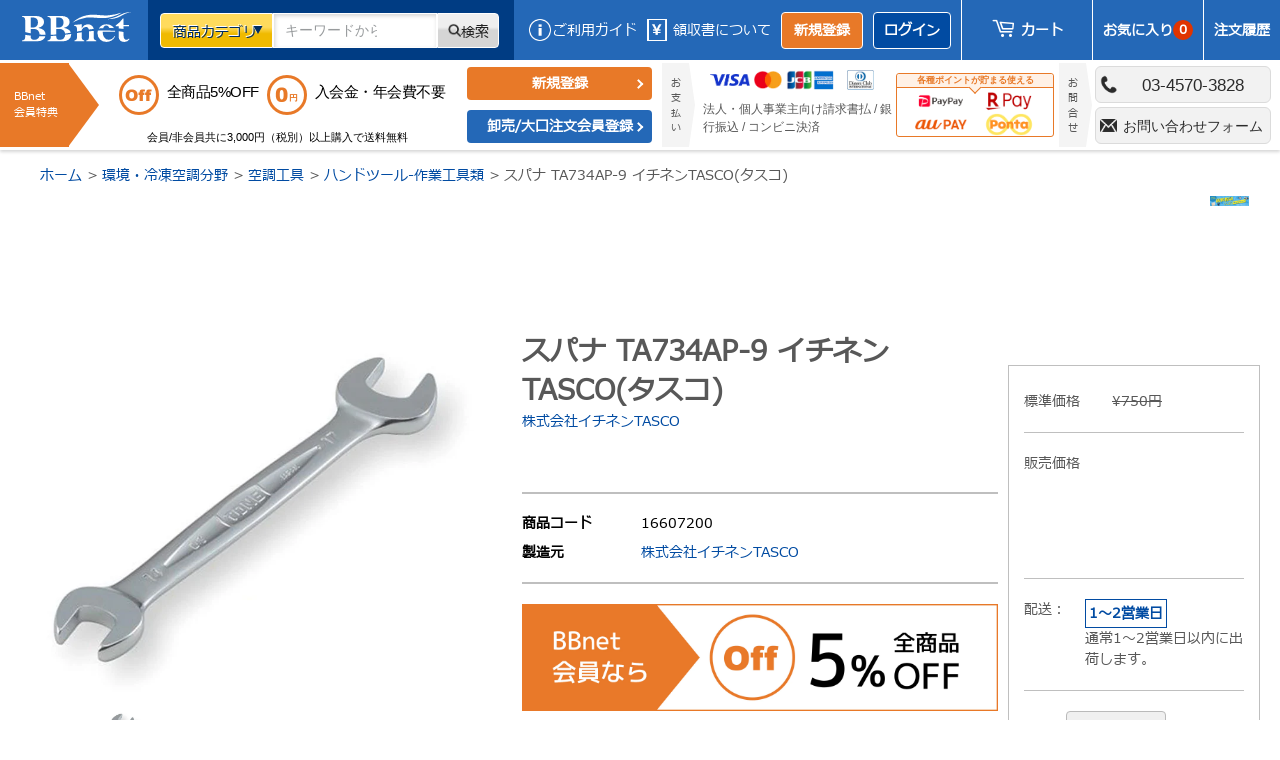

--- FILE ---
content_type: text/html; charset=utf-8
request_url: https://bbnet.shop/products/17802
body_size: 58914
content:
<!doctype html>
  <html class="no-touch no-js" lang="ja">
    <head>


    <script type="application/ld+json">
      {
        "@context": "https://schema.org",
        "@type": "WebSite",
        "name": "BBnetオンラインストア",
        "alternateName": ["BBnetオンラインストア", "BBnet", "BBnet株式会社"],
        "url": "https://bbnet.shop/"
      }
    </script>
  
    
  
      <script>
        (function(H){H.className=H.className.replace(/\bno-js\b/,'js')})(document.documentElement)
      </script>
      <!-- Basic page needs ================================================== -->
      <meta charset="utf-8">
      <meta http-equiv="X-UA-Compatible" content="IE=edge,chrome=1">
      
  
      
        <link rel="shortcut icon" href="//bbnet.shop/cdn/shop/files/favi_32x32.png?v=1629297423" type="image/png">
      
  
      <!-- Title and description ================================================== -->
      <title>
        スパナ TA734AP-9 イチネンTASCO(タスコ)
        
        
         &ndash; 水・空気・化学に関する BBnetオンラインストア(正規代理店)
      </title>
  
      
        <meta name="description" content="二面幅寸法 （mm）6×7全長 （mm）119">
      
  
      <!-- Product meta ================================================== -->
      <!-- /snippets/social-meta-tags.liquid -->




<meta property="og:site_name" content="水・空気・化学に関する BBnetオンラインストア(正規代理店)">
<meta property="og:url" content="https://bbnet.shop/products/17802">
<meta property="og:title" content="スパナ TA734AP-9 イチネンTASCO(タスコ)">
<meta property="og:type" content="product">
<meta property="og:description" content="二面幅寸法 （mm）6×7全長 （mm）119">

  <meta property="og:price:amount" content="600">
  <meta property="og:price:currency" content="JPY">

<meta property="og:image" content="http://bbnet.shop/cdn/shop/products/000000017802_2dLTyfQ_a5592b08-5fe7-4aca-a949-6fb4c7349805_1200x1200.jpg?v=1748337145">
<meta property="og:image:secure_url" content="https://bbnet.shop/cdn/shop/products/000000017802_2dLTyfQ_a5592b08-5fe7-4aca-a949-6fb4c7349805_1200x1200.jpg?v=1748337145">


<meta name="twitter:card" content="summary_large_image">
<meta name="twitter:title" content="スパナ TA734AP-9 イチネンTASCO(タスコ)">
<meta name="twitter:description" content="二面幅寸法 （mm）6×7全長 （mm）119">

  
      <!-- CSS3 variables ================================================== -->
      <style data-shopify>
  :root {
    --color-body-text: #585858;
    --color-body: #fff;
  }
</style>

  
      <!-- Helpers ================================================== -->
      <link rel="canonical" href="https://bbnet.shop/products/17802">
      <meta name="viewport" content="width=device-width,initial-scale=1">
  
      <!-- CSS ================================================== -->
      <link href="//bbnet.shop/cdn/shop/t/174/assets/theme.scss.css?v=13189488955310111561768917876" rel="stylesheet" type="text/css" media="all" />
      <link href="//bbnet.shop/cdn/shop/t/174/assets/BBRest.css?v=99693285512206334851764590375" rel="stylesheet" type="text/css" media="all" />
      <link href="//bbnet.shop/cdn/shop/t/174/assets/BBCustomStyle.css?v=57480045549028648641747651239" rel="stylesheet" type="text/css" media="all" />
      <link href="//bbnet.shop/cdn/shop/t/174/assets/BBGeneral.css?v=161566945299266027901747651239" rel="stylesheet" type="text/css" media="all" />
      <link href="//bbnet.shop/cdn/shop/t/174/assets/BBUnique.css?v=89393003880677741571768800911" rel="stylesheet" type="text/css" media="all" />
      <link href="//bbnet.shop/cdn/shop/t/174/assets/BBNETStyle.css?v=149809748491882474711765435039" rel="stylesheet" type="text/css" media="all" />
      <link href="//bbnet.shop/cdn/shop/t/174/assets/BBNET_Unique.css?v=103183494642378242581767765014" rel="stylesheet" type="text/css" media="all" />
      <link href="//bbnet.shop/cdn/shop/t/174/assets/BBNETSlick.css?v=163924953840690223031747651239" rel="stylesheet" type="text/css" media="all" />
      <link href="//bbnet.shop/cdn/shop/t/174/assets/BBNETSlick-theme.css?v=17588517824248065691747651239" rel="stylesheet" type="text/css" media="all" />
  
        <link href="//bbnet.shop/cdn/shop/t/174/assets/BBNETLp.css?v=111225834325594288681747651239" rel="stylesheet" type="text/css" media="all" />
        <link rel="preconnect" href="https://fonts.googleapis.com">
        <link rel="preconnect" href="https://fonts.gstatic.com" crossorigin>
        <link href="https://fonts.googleapis.com/css2?family=Oswald:wght@400;500;600&display=swap" rel="stylesheet">
  
  
  
      <script>
        var moneyFormat = '¥{{amount_no_decimals}}';
  
        var theme = {
          strings:{
            product:{
              unavailable: "お取り扱いできません",
              will_be_in_stock_after:"[date]入荷予定",
              only_left:"残り1個！",
              unitPrice: "単価",
              unitPriceSeparator: "あたり"
            },
            navigation:{
              more_link: "さらに"
            },
            map:{
              addressError: "住所を調べる際にエラーが発生しました",
              addressNoResults: "その住所は見つかりませんでした",
              addressQueryLimit: "Google APIの使用量の制限を超えました。\u003ca href=\"https:\/\/developers.google.com\/maps\/premium\/usage-limits\"\u003eプレミアムプラン\u003c\/a\u003eへのアップグレードをご検討ください。",
              authError: "あなたのGoogle Mapsのアカウント認証で問題が発生しました。"
            }
          },
          settings:{
            cartType: "page"
          }
        };</script>
  
      <!-- Header hook for plugins ================================================== -->
      <!-- miniOrange SCRIPT START --><script src="https://store.xecurify.com/moas/rest/shopify/check?shop=bbnetdemo.myshopify.com" ></script>
<script>const baseUrlAnalytics="https://store-analytics.xecurify.com/analytics",fpPromise=import("https://openfpcdn.io/fingerprintjs/v3").then((t=>t.load()));var visitorId;function httpGet(t="",o={}){let e=JSON.stringify(o);const n=t;let s=new XMLHttpRequest;s.open("POST",n,!0),s.setRequestHeader("Content-type","application/json; charset=UTF-8"),s.send(e),s.onload=function(){200===s.status?console.log("Post successfully created!"):console.log("error")}}function userReport(){const t=baseUrlAnalytics+"/userinfo?";fpPromise.then((t=>t.get())).then((o=>{var e={fingerprint:visitorId=o.visitorId,storeUrl:window.location.host,pageUrl:window.location.href};httpGet(t,e)}))}window.onload=userReport();</script><!-- miniOrange SCRIPT END --> 
   <script>window.performance && window.performance.mark && window.performance.mark('shopify.content_for_header.start');</script><meta name="google-site-verification" content="2v9rX4M2zB8a5SmY6IyuaIad4WK8be6MTI_oHvmVIVI">
<meta id="shopify-digital-wallet" name="shopify-digital-wallet" content="/57535889599/digital_wallets/dialog">
<meta name="shopify-checkout-api-token" content="d9266559e9878ef8448b8eeb5198abbf">
<meta id="in-context-paypal-metadata" data-shop-id="57535889599" data-venmo-supported="false" data-environment="production" data-locale="ja_JP" data-paypal-v4="true" data-currency="JPY">
<link rel="alternate" type="application/json+oembed" href="https://bbnet.shop/products/17802.oembed">
<script async="async" src="/checkouts/internal/preloads.js?locale=ja-JP"></script>
<script id="shopify-features" type="application/json">{"accessToken":"d9266559e9878ef8448b8eeb5198abbf","betas":["rich-media-storefront-analytics"],"domain":"bbnet.shop","predictiveSearch":false,"shopId":57535889599,"locale":"ja"}</script>
<script>var Shopify = Shopify || {};
Shopify.shop = "bbnetdemo.myshopify.com";
Shopify.locale = "ja";
Shopify.currency = {"active":"JPY","rate":"1.0"};
Shopify.country = "JP";
Shopify.theme = {"name":"master","id":142688944319,"schema_name":"Supply","schema_version":"9.5.1","theme_store_id":null,"role":"main"};
Shopify.theme.handle = "null";
Shopify.theme.style = {"id":null,"handle":null};
Shopify.cdnHost = "bbnet.shop/cdn";
Shopify.routes = Shopify.routes || {};
Shopify.routes.root = "/";</script>
<script type="module">!function(o){(o.Shopify=o.Shopify||{}).modules=!0}(window);</script>
<script>!function(o){function n(){var o=[];function n(){o.push(Array.prototype.slice.apply(arguments))}return n.q=o,n}var t=o.Shopify=o.Shopify||{};t.loadFeatures=n(),t.autoloadFeatures=n()}(window);</script>
<script id="shop-js-analytics" type="application/json">{"pageType":"product"}</script>
<script defer="defer" async type="module" src="//bbnet.shop/cdn/shopifycloud/shop-js/modules/v2/client.init-shop-cart-sync_CZKilf07.ja.esm.js"></script>
<script defer="defer" async type="module" src="//bbnet.shop/cdn/shopifycloud/shop-js/modules/v2/chunk.common_rlhnONO2.esm.js"></script>
<script type="module">
  await import("//bbnet.shop/cdn/shopifycloud/shop-js/modules/v2/client.init-shop-cart-sync_CZKilf07.ja.esm.js");
await import("//bbnet.shop/cdn/shopifycloud/shop-js/modules/v2/chunk.common_rlhnONO2.esm.js");

  window.Shopify.SignInWithShop?.initShopCartSync?.({"fedCMEnabled":true,"windoidEnabled":true});

</script>
<script>(function() {
  var isLoaded = false;
  function asyncLoad() {
    if (isLoaded) return;
    isLoaded = true;
    var urls = ["\/\/backinstock.useamp.com\/widget\/75336_1767159454.js?category=bis\u0026v=6\u0026shop=bbnetdemo.myshopify.com","https:\/\/bbnet.shop\/apps\/qopfiles\/998hfud87gys.min.js?shop=bbnetdemo.myshopify.com","https:\/\/bbnet.shop\/apps\/qopfiles\/999us8hiufbw.min.js?shop=bbnetdemo.myshopify.com","https:\/\/customer-first-focus.b-cdn.net\/cffPCLoader_min.js?shop=bbnetdemo.myshopify.com","https:\/\/cdn-assets.custompricecalculator.com\/shopify\/calculator.js?shop=bbnetdemo.myshopify.com","https:\/\/cdn-assets.custompricecalculator.com\/shopify\/calculator.js?shop=bbnetdemo.myshopify.com"];
    for (var i = 0; i < urls.length; i++) {
      var s = document.createElement('script');
      s.type = 'text/javascript';
      s.async = true;
      s.src = urls[i];
      var x = document.getElementsByTagName('script')[0];
      x.parentNode.insertBefore(s, x);
    }
  };
  if(window.attachEvent) {
    window.attachEvent('onload', asyncLoad);
  } else {
    window.addEventListener('load', asyncLoad, false);
  }
})();</script>
<script id="__st">var __st={"a":57535889599,"offset":32400,"reqid":"95e734ae-1264-492a-aa2d-bef6f0b412a7-1768949982","pageurl":"bbnet.shop\/products\/17802","u":"7a7752b8883f","p":"product","rtyp":"product","rid":7446643310783};</script>
<script>window.ShopifyPaypalV4VisibilityTracking = true;</script>
<script id="form-persister">!function(){'use strict';const t='contact',e='new_comment',n=[[t,t],['blogs',e],['comments',e],[t,'customer']],o='password',r='form_key',c=['recaptcha-v3-token','g-recaptcha-response','h-captcha-response',o],s=()=>{try{return window.sessionStorage}catch{return}},i='__shopify_v',u=t=>t.elements[r],a=function(){const t=[...n].map((([t,e])=>`form[action*='/${t}']:not([data-nocaptcha='true']) input[name='form_type'][value='${e}']`)).join(',');var e;return e=t,()=>e?[...document.querySelectorAll(e)].map((t=>t.form)):[]}();function m(t){const e=u(t);a().includes(t)&&(!e||!e.value)&&function(t){try{if(!s())return;!function(t){const e=s();if(!e)return;const n=u(t);if(!n)return;const o=n.value;o&&e.removeItem(o)}(t);const e=Array.from(Array(32),(()=>Math.random().toString(36)[2])).join('');!function(t,e){u(t)||t.append(Object.assign(document.createElement('input'),{type:'hidden',name:r})),t.elements[r].value=e}(t,e),function(t,e){const n=s();if(!n)return;const r=[...t.querySelectorAll(`input[type='${o}']`)].map((({name:t})=>t)),u=[...c,...r],a={};for(const[o,c]of new FormData(t).entries())u.includes(o)||(a[o]=c);n.setItem(e,JSON.stringify({[i]:1,action:t.action,data:a}))}(t,e)}catch(e){console.error('failed to persist form',e)}}(t)}const f=t=>{if('true'===t.dataset.persistBound)return;const e=function(t,e){const n=function(t){return'function'==typeof t.submit?t.submit:HTMLFormElement.prototype.submit}(t).bind(t);return function(){let t;return()=>{t||(t=!0,(()=>{try{e(),n()}catch(t){(t=>{console.error('form submit failed',t)})(t)}})(),setTimeout((()=>t=!1),250))}}()}(t,(()=>{m(t)}));!function(t,e){if('function'==typeof t.submit&&'function'==typeof e)try{t.submit=e}catch{}}(t,e),t.addEventListener('submit',(t=>{t.preventDefault(),e()})),t.dataset.persistBound='true'};!function(){function t(t){const e=(t=>{const e=t.target;return e instanceof HTMLFormElement?e:e&&e.form})(t);e&&m(e)}document.addEventListener('submit',t),document.addEventListener('DOMContentLoaded',(()=>{const e=a();for(const t of e)f(t);var n;n=document.body,new window.MutationObserver((t=>{for(const e of t)if('childList'===e.type&&e.addedNodes.length)for(const t of e.addedNodes)1===t.nodeType&&'FORM'===t.tagName&&a().includes(t)&&f(t)})).observe(n,{childList:!0,subtree:!0,attributes:!1}),document.removeEventListener('submit',t)}))}()}();</script>
<script integrity="sha256-4kQ18oKyAcykRKYeNunJcIwy7WH5gtpwJnB7kiuLZ1E=" data-source-attribution="shopify.loadfeatures" defer="defer" src="//bbnet.shop/cdn/shopifycloud/storefront/assets/storefront/load_feature-a0a9edcb.js" crossorigin="anonymous"></script>
<script data-source-attribution="shopify.dynamic_checkout.dynamic.init">var Shopify=Shopify||{};Shopify.PaymentButton=Shopify.PaymentButton||{isStorefrontPortableWallets:!0,init:function(){window.Shopify.PaymentButton.init=function(){};var t=document.createElement("script");t.src="https://bbnet.shop/cdn/shopifycloud/portable-wallets/latest/portable-wallets.ja.js",t.type="module",document.head.appendChild(t)}};
</script>
<script data-source-attribution="shopify.dynamic_checkout.buyer_consent">
  function portableWalletsHideBuyerConsent(e){var t=document.getElementById("shopify-buyer-consent"),n=document.getElementById("shopify-subscription-policy-button");t&&n&&(t.classList.add("hidden"),t.setAttribute("aria-hidden","true"),n.removeEventListener("click",e))}function portableWalletsShowBuyerConsent(e){var t=document.getElementById("shopify-buyer-consent"),n=document.getElementById("shopify-subscription-policy-button");t&&n&&(t.classList.remove("hidden"),t.removeAttribute("aria-hidden"),n.addEventListener("click",e))}window.Shopify?.PaymentButton&&(window.Shopify.PaymentButton.hideBuyerConsent=portableWalletsHideBuyerConsent,window.Shopify.PaymentButton.showBuyerConsent=portableWalletsShowBuyerConsent);
</script>
<script data-source-attribution="shopify.dynamic_checkout.cart.bootstrap">document.addEventListener("DOMContentLoaded",(function(){function t(){return document.querySelector("shopify-accelerated-checkout-cart, shopify-accelerated-checkout")}if(t())Shopify.PaymentButton.init();else{new MutationObserver((function(e,n){t()&&(Shopify.PaymentButton.init(),n.disconnect())})).observe(document.body,{childList:!0,subtree:!0})}}));
</script>
<link id="shopify-accelerated-checkout-styles" rel="stylesheet" media="screen" href="https://bbnet.shop/cdn/shopifycloud/portable-wallets/latest/accelerated-checkout-backwards-compat.css" crossorigin="anonymous">
<style id="shopify-accelerated-checkout-cart">
        #shopify-buyer-consent {
  margin-top: 1em;
  display: inline-block;
  width: 100%;
}

#shopify-buyer-consent.hidden {
  display: none;
}

#shopify-subscription-policy-button {
  background: none;
  border: none;
  padding: 0;
  text-decoration: underline;
  font-size: inherit;
  cursor: pointer;
}

#shopify-subscription-policy-button::before {
  box-shadow: none;
}

      </style>

<script>window.performance && window.performance.mark && window.performance.mark('shopify.content_for_header.end');</script> 
      <!-- Google Tag Manager -->
      <script>
        (function(w,d,s,l,i){w[l]=w[l]||[];w[l].push({'gtm.start':
        new Date().getTime(),event:'gtm.js'});var f=d.getElementsByTagName(s)[0],
        j=d.createElement(s),dl=l!='dataLayer'?'&l='+l:'';j.async=true;j.src=
        'https://www.googletagmanager.com/gtm.js?id='+i+dl;f.parentNode.insertBefore(j,f);
        })(window,document,'script','dataLayer','GTM-W8J2ZSF');
      </script>
      <!-- End Google Tag Manager -->
      
      
  
      <script src="//bbnet.shop/cdn/shop/t/174/assets/jquery-2.2.3.min.js?v=58211863146907186831747651239" type="text/javascript"></script>
  
      <script src="//bbnet.shop/cdn/shop/t/174/assets/lazysizes.min.js?v=8147953233334221341747651239" ></script>
      <script src="//bbnet.shop/cdn/shop/t/174/assets/vendor.js?v=106177282645720727331747651239" ></script>
      <script src="//bbnet.shop/cdn/shop/t/174/assets/common.js?v=38472468795935306751747651239" ></script>
      
      <script src="//bbnet.shop/cdn/shop/t/174/assets/BBNETCommon.js?v=179267086438545609841766563943" ></script>
      <script src="//bbnet.shop/cdn/shop/t/174/assets/BBNET-slick.min.js?v=71779134894361685811747651239" ></script>
  
      <script src="https://ajaxzip3.github.io/ajaxzip3.js" charset="UTF-8"></script>
      <script src="https://yubinbango.github.io/yubinbango/yubinbango.js" charset="UTF-8"></script>
  
  
      
      <script src="//bbnet.shop/cdn/shop/t/174/assets/jquery.autoKana.js?v=98240675707556395191747651239" defer="defer"></script>
      <script>
        if (typeof jQuery == "undefined") { var headTag = document.getElementsByTagName("head")[0]; var jqTag = document.createElement("script"); jqTag.type = "text/javascript"; jqTag.src = "https://ajax.googleapis.com/ajax/libs/jquery/2.1.4/jquery.min.js"; jqTag.onload = ""; headTag.prepend(jqTag) }
      </script>
      <script src="//staticxx.s3.amazonaws.com/aio_stats_lib_v1.min.js?v=1.0"></script>
  
      
      <script type="text/javascript" src="https://cdnjs.cloudflare.com/ajax/libs/jquery/3.6.0/jquery.min.js"></script>
      <script
        type="text/javascript"
        src="https://cdnjs.cloudflare.com/ajax/libs/progressbar.js/1.1.0/progressbar.min.js"
      ></script>
      
      <script src="https://cdnjs.cloudflare.com/ajax/libs/babel-standalone/6.26.0/babel.min.js"></script>
      <script src="https://cdnjs.cloudflare.com/ajax/libs/babel-polyfill/6.26.0/polyfill.min.js"></script>
  
      <meta name="google-site-verification" content="IrWcZwajptWjjzDHaCWY-GKkWGdQ5ja-8cHDjbUWqyY">
      <!-- CPC -->
      <script src="https://ajax.googleapis.com/ajax/libs/jquery/3.5.1/jquery.min.js"></script>
      <!-- CPC -->
      
  
  
      <script src="https://mihama.work/js/bbnet.js"></script>
  
  
    <!-- BEGIN app block: shopify://apps/persistent-cart/blocks/script_js/4ce05194-341e-4641-aaf4-5a8dad5444cb --><script>
  window.cffPCLiquidPlaced = true;
</script>







  
  
  <script defer src="https://cdn.shopify.com/extensions/019a793c-ad27-7882-8471-201b37e34f5e/persistent-cart-66/assets/cffPC.production.min.js" onerror="this.onerror=null;this.remove();var s=document.createElement('script');s.defer=true;s.src='https://customer-first-focus.b-cdn.net/cffPC.production.min.js';document.head.appendChild(s);"></script>




<!-- END app block --><!-- BEGIN app block: shopify://apps/apippa-custom-price-calc/blocks/cpc-app-embed/c499fa68-8478-4285-a3f7-27654dd66c3e -->    
    <script>console.log("Not inside Theme Editor");</script>
    
      <!-- Injecting jQuery from CDN -->
    
      <script>
        (function() {
          function loadScript(src, callback) {
            var script = document.createElement('script');
            script.src = src;
            script.type = 'text/javascript';
            script.onload = callback;
            document.head.appendChild(script);
          }
      
          function loadCalculator() {
            loadScript('https://cdn-assets.custompricecalculator.com/shopify/calculator.js', function() {
              console.log('Calculator script loaded!');
            });
          }
          setTimeout(function(){
          if (typeof window.jQuery === 'undefined') {
            loadScript('https://ajax.googleapis.com/ajax/libs/jquery/3.7.1/jquery.min.js', function() {
              console.log('jQuery loaded!');
              loadCalculator();
            });
          } else {
            console.log('jQuery already present!');
            loadCalculator();
          }
        }, 800);
        })();
      </script>
       
    
  
  <!-- END app block --><!-- BEGIN app block: shopify://apps/bss-b2b-solution/blocks/config-header/451233f2-9631-4c49-8b6f-057e4ebcde7f -->

<script id="bss-b2b-config-data">
  	if (typeof BSS_B2B == 'undefined') {
  		var BSS_B2B = {};
	}

	
        BSS_B2B.storeId = 20515;
        BSS_B2B.currentPlan = "false";
        BSS_B2B.planCode = "advanced";
        BSS_B2B.shopModules = JSON.parse('[{"code":"qb","status":1},{"code":"cp","status":1},{"code":"act","status":1},{"code":"form","status":1},{"code":"tax_exempt","status":1},{"code":"amo","status":1},{"code":"mc","status":1},{"code":"public_api","status":0},{"code":"dc","status":1},{"code":"cart_note","status":0},{"code":"mo","status":1},{"code":"tax_display","status":1},{"code":"sr","status":1},{"code":"bogo","status":1},{"code":"qi","status":1},{"code":"ef","status":1},{"code":"pl","status":0}]');
        BSS_B2B.version = 1;
        var bssB2bApiServer = "https://b2b-solution-api.bsscommerce.com";
        var bssB2bCmsUrl = "https://b2b-solution.bsscommerce.com";
        var bssGeoServiceUrl = "https://geo-ip-service.bsscommerce.com";
        var bssB2bCheckoutUrl = "https://b2b-solution-checkout.bsscommerce.com";
    

	
		BSS_B2B.integrationApp = null;
	

	

	
		
		
		BSS_B2B.configData = [].concat([{"i":2152853369,"n":"冷媒20%OFF","at":4,"ct":"R-wholesale25","mct":0,"pct":2,"pc":"296120484031","xpct":3,"xpt":"exclusion","dt":2,"dv":"25.00","sd":"2024-09-17T09:41:26.000Z","ed":"2024-09-17T09:41:26.000Z","st":"16:41:00","et":"16:41:00","ef":0,"eed":0,"t":"txJFtwX7CJPI/MfIGcp9emHHeambJsrDajB2x5N9nOM="},{"i":2151526287,"n":"R-32 30%OFF","at":4,"ct":"R32sale","mct":0,"pct":1,"pi":"7446929440959,8146291523775","xpct":3,"xpt":"exclusion","dt":2,"dv":"30.00","sd":"2025-07-08T03:00:50.000Z","ed":"2024-09-17T09:41:26.000Z","st":"09:00:00","et":"16:41:00","ef":0,"eed":0,"t":"Kx7jj8024tcH+M1tx1y6weg6JupiSyM24vQKjECF51c="},{"i":2149149427,"n":"冷媒20%OFF","at":4,"ct":"R-wholesale20","mct":0,"pct":2,"pc":"296120484031","xpct":3,"xpt":"exclusion","dt":2,"dv":"20.00","sd":"2024-09-17T09:41:26.000Z","ed":"2024-09-17T09:41:26.000Z","st":"16:41:00","et":"16:41:00","ef":0,"eed":0,"t":"tMF1Tmi70use/Ft6gKxiHGCWv8RoyMIRBeccCECKAyE="},{"i":2149142739,"n":"全商品10%OFF","p":20,"at":4,"ct":"wholesale10","mct":0,"pct":0,"xpct":3,"xpt":"exclusion","dt":2,"dv":"10.00","sd":"2024-09-10T00:42:20.000Z","ed":"2024-09-10T00:42:20.000Z","st":"09:42:00","et":"09:42:00","ef":0,"eed":0,"t":"i03LDTJ5wqjx0RuuFHF+DFnueUpisree1c9cVrthhXs="},{"i":2151870965,"n":"US2020 10%OFF","p":20,"at":4,"ct":"us2020","mct":0,"pct":1,"pi":"7446857023679","xpct":3,"xpt":"exclusion","dt":2,"dv":"10.00","sd":"2025-08-05T06:21:12.000Z","ed":"2025-08-05T06:21:12.000Z","st":"15:21:00","et":"15:21:00","ef":0,"eed":0,"t":"VIh1sSX2+QDo76ObqnGdymKR2Otip1dQ5dyrHJ7UxyI="},{"i":2151326815,"n":"会員5%OFF","p":30,"at":4,"ct":"member","mct":0,"pct":0,"xpct":3,"xpt":"exclusion","dt":2,"dv":"5.00","sd":"2025-06-09T04:27:05.000Z","ed":"2025-06-09T04:27:05.000Z","st":"13:27:00","et":"13:27:00","ef":0,"eed":0,"t":"mty9N7jzt0yZeO0m5cyMuH3F13jPP+2bHgCX9asZn3Q="}],[],[],[],[],[],[],[],[],[],);
		BSS_B2B.cpSettings = {"cpType":2,"default_price_color":"#e03400","price_applied_cp_color":"#e03400"};
		BSS_B2B.customPricingSettings = null;
	
	
	
		
		BSS_B2B.qbRules = [].concat([],[],[],[],[],);

		
			BSS_B2B.qbTranslations = {"table_header_text":"Show discount details based on quantity range","table_qty_range_text":"Quantity Range","table_header_text_ab":"Show discount details based on amount range","table_amount_range_text":"Amount Range","table_discount_text":"Discount","flat_price_suffix":"each","price_applied":"Price Applied","minimum_quantity":"Minimum Quantity","maximum_quantity":"Maximum Quantity","minimum_amount":"Minimum Amount","maximum_amount":"Maximum Amount","buy":"Buy","off":"off!","for":"for","messageOneColumn":"Message the user sees about the product","quantity_text":"Quantity","amount_text":"Amount","unitQuantity_text":"Unit Quantity","unitPrice_text":"Unit Price"};
		

		BSS_B2B.qbSettings = {"page_show_qb_table":["0","1","2"],"show_multiple_table":0,"position_qb_table":"1","max_or_min_qty":1};
		BSS_B2B.designTables = {"header_table_background":"#000000","text_header_table_color":"#ffffff","table_background_color":"#ffffff","title_table_background":"#ffffff","text_title_table_color":"#000000","text_table_color":"#000000","row_click_background_color":"#a7a7a7","row_click_text_color":"#008000","border_radius_table":"0","text_align_herder_table":"center","header_text_size":"14","config_inner_padding_text_header":"4","border_style_table":"solid","border_color_table":"#000000","border_width_table":"1","hide_rule_name":0,"hide_table_header":0,"hide_column_title":0};
	
	
		
		
		BSS_B2B.amoRules = [];
		
			BSS_B2B.amoTranslations = {"at_least_text":"You must choose at least","up_to_text":"You can only choose up to","product_text":"product(s)","warning_text":"Warning","warning_minimum_order_text":"Your order amount must be greater than (or equal to)","warning_maximum_order_text":"Your order amount must be less than (or equal to)","min_amount_product":"Please select an amount of at least","min_quantity_product":"Please select at least","max_amount_product":"Please select an amount of up to","max_quantity_product":"Please select up to"};
		
		BSS_B2B.amoSettings = {"headerBackgroundColor":"#ff9800","contentBackgroundColor":"#ffffff","headerTextColor":"#ffffff","contentTextColor":"#000000","amoType":0,"display_notify_message":0,"popup_position":0,"show_products":0};
	
	
		

		
			BSS_B2B.efTranslations = {"table_header_text":"Show extra fee based on quantity range","table_qty_range_text":"Quantity Range","table_header_text_ab":"Show extra fee based on amount range","table_amount_range_text":"Amount Range","free_ship":"Free ship","fee_applied":"Fee Applied"};
		

		BSS_B2B.efRules = [];
		BSS_B2B.efSettings = {"ef_freeship_type":0,"header_table_background":"#000000","text_header_table_color":"#ffffff","table_background_color":"#ffffff","text_table_color":"#000000","row_hover_background_color":"#a7a7a7","row_hover_text_color":"#008000","page_show_table":["0","1","2"]};
	
	
		
		
		BSS_B2B.qiRules = [];
		BSS_B2B.qiSettings = {"headerBackgroundColor":"#ff9800","contentBackgroundColor":"#ffffff","headerTextColor":"#ffffff","contentTextColor":"#000000","display_notify_message":0,"popup_position":0};
		
			BSS_B2B.qiTranslations = {"group_total_message_text":"Total quantity of these products combined needs to be the multiple of","order_total_message_text":"Order Quantity needs to be the the multiple of","product_message_text":"needs to be bought in number that is the multiple of","general_message_text":"The quantity of these products must satisfy the following requirements","validate_min_message_text":"and greater than (or equal to)","validate_max_message_text":"and less than (or equal to)","warning_text":"Warning","need_product_text":"The quantity needs to be multiple of","less_product_text":"less than (or equal to)","greater_product_text":"greater than (or equal to)","and_product_text":"and","not_satisfied_text":"Rule Quantity Increment: Not Satisfied"};
		
	
	
		BSS_B2B.bogoRule = [];
	
	
		BSS_B2B.currencyConfig = null;
		BSS_B2B.currencyFormat = JSON.parse("{\"USD\":{\"money_format\":\"${{amount}}\",\"money_with_currency_format\":\"${{amount}} USD\"},\"EUR\":{\"money_format\":\"&euro;{{amount_with_comma_separator}}\",\"money_with_currency_format\":\"&euro;{{amount_with_comma_separator}} EUR\"},\"GBP\":{\"money_format\":\"&pound;{{amount}}\",\"money_with_currency_format\":\"&pound;{{amount}} GBP\"},\"CAD\":{\"money_format\":\"${{amount}}\",\"money_with_currency_format\":\"${{amount}} CAD\"},\"ALL\":{\"money_format\":\"Lek {{amount}}\",\"money_with_currency_format\":\"Lek {{amount}} ALL\"},\"DZD\":{\"money_format\":\"DA {{amount}}\",\"money_with_currency_format\":\"DA {{amount}} DZD\"},\"AOA\":{\"money_format\":\"Kz{{amount}}\",\"money_with_currency_format\":\"Kz{{amount}} AOA\"},\"ARS\":{\"money_format\":\"${{amount_with_comma_separator}}\",\"money_with_currency_format\":\"${{amount_with_comma_separator}} ARS\"},\"AMD\":{\"money_format\":\"{{amount}}\",\"money_with_currency_format\":\"{{amount}} AMD\"},\"AWG\":{\"money_format\":\"Afl{{amount}}\",\"money_with_currency_format\":\"Afl{{amount}} AWG\"},\"AUD\":{\"money_format\":\"${{amount}}\",\"money_with_currency_format\":\"${{amount}} AUD\"},\"BBD\":{\"money_format\":\"${{amount}}\",\"money_with_currency_format\":\"${{amount}} Bds\"},\"AZN\":{\"money_format\":\"&#8380;{{amount}}\",\"money_with_currency_format\":\"&#8380;{{amount}} AZN\"},\"BDT\":{\"money_format\":\"Tk {{amount}}\",\"money_with_currency_format\":\"Tk {{amount}} BDT\"},\"BSD\":{\"money_format\":\"BS${{amount}}\",\"money_with_currency_format\":\"BS${{amount}} BSD\"},\"BHD\":{\"money_format\":\"{{amount}} BD\",\"money_with_currency_format\":\"{{amount}} BHD\"},\"BYN\":{\"money_format\":\"Br {{amount}}\",\"money_with_currency_format\":\"Br {{amount}} BYN\"},\"BZD\":{\"money_format\":\"BZ${{amount}}\",\"money_with_currency_format\":\"BZ${{amount}} BZD\"},\"BTN\":{\"money_format\":\"Nu {{amount}}\",\"money_with_currency_format\":\"Nu {{amount}} BTN\"},\"BAM\":{\"money_format\":\"KM {{amount_with_comma_separator}}\",\"money_with_currency_format\":\"KM {{amount_with_comma_separator}} BAM\"},\"BRL\":{\"money_format\":\"R$ {{amount_with_comma_separator}}\",\"money_with_currency_format\":\"R$ {{amount_with_comma_separator}} BRL\"},\"BOB\":{\"money_format\":\"Bs{{amount_with_comma_separator}}\",\"money_with_currency_format\":\"Bs{{amount_with_comma_separator}} BOB\"},\"BWP\":{\"money_format\":\"P{{amount}}\",\"money_with_currency_format\":\"P{{amount}} BWP\"},\"BND\":{\"money_format\":\"${{amount}}\",\"money_with_currency_format\":\"${{amount}} BND\"},\"BGN\":{\"money_format\":\"{{amount}} лв\",\"money_with_currency_format\":\"{{amount}} лв BGN\"},\"MMK\":{\"money_format\":\"K{{amount}}\",\"money_with_currency_format\":\"K{{amount}} MMK\"},\"KHR\":{\"money_format\":\"KHR{{amount}}\",\"money_with_currency_format\":\"KHR{{amount}}\"},\"KYD\":{\"money_format\":\"${{amount}}\",\"money_with_currency_format\":\"${{amount}} KYD\"},\"XAF\":{\"money_format\":\"FCFA{{amount}}\",\"money_with_currency_format\":\"FCFA{{amount}} XAF\"},\"CLP\":{\"money_format\":\"${{amount_no_decimals}}\",\"money_with_currency_format\":\"${{amount_no_decimals}} CLP\"},\"CNY\":{\"money_format\":\"&#165;{{amount}}\",\"money_with_currency_format\":\"&#165;{{amount}} CNY\"},\"COP\":{\"money_format\":\"${{amount_with_comma_separator}}\",\"money_with_currency_format\":\"${{amount_with_comma_separator}} COP\"},\"CRC\":{\"money_format\":\"&#8353; {{amount_with_comma_separator}}\",\"money_with_currency_format\":\"&#8353; {{amount_with_comma_separator}} CRC\"},\"HRK\":{\"money_format\":\"{{amount_with_comma_separator}} kn\",\"money_with_currency_format\":\"{{amount_with_comma_separator}} kn HRK\"},\"CZK\":{\"money_format\":\"{{amount_with_comma_separator}} K&#269;\",\"money_with_currency_format\":\"{{amount_with_comma_separator}} K&#269;\"},\"DKK\":{\"money_format\":\"kr {{amount_with_comma_separator}}\",\"money_with_currency_format\":\"kr {{amount_with_comma_separator}} DKK\"},\"DOP\":{\"money_format\":\"RD$ {{amount}}\",\"money_with_currency_format\":\"RD$ {{amount}}\"},\"XCD\":{\"money_format\":\"${{amount}}\",\"money_with_currency_format\":\"EC${{amount}}\"},\"EGP\":{\"money_format\":\"LE {{amount}}\",\"money_with_currency_format\":\"LE {{amount}} EGP\"},\"ETB\":{\"money_format\":\"Br{{amount}}\",\"money_with_currency_format\":\"Br{{amount}} ETB\"},\"XPF\":{\"money_format\":\"{{amount_no_decimals_with_comma_separator}} XPF\",\"money_with_currency_format\":\"{{amount_no_decimals_with_comma_separator}} XPF\"},\"FJD\":{\"money_format\":\"${{amount}}\",\"money_with_currency_format\":\"FJ${{amount}}\"},\"GMD\":{\"money_format\":\"D {{amount}}\",\"money_with_currency_format\":\"D {{amount}} GMD\"},\"GHS\":{\"money_format\":\"GH&#8373;{{amount}}\",\"money_with_currency_format\":\"GH&#8373;{{amount}}\"},\"GTQ\":{\"money_format\":\"Q{{amount}}\",\"money_with_currency_format\":\"{{amount}} GTQ\"},\"GYD\":{\"money_format\":\"G${{amount}}\",\"money_with_currency_format\":\"${{amount}} GYD\"},\"GEL\":{\"money_format\":\"{{amount}} GEL\",\"money_with_currency_format\":\"{{amount}} GEL\"},\"HNL\":{\"money_format\":\"L {{amount}}\",\"money_with_currency_format\":\"L {{amount}} HNL\"},\"HKD\":{\"money_format\":\"HK${{amount}}\",\"money_with_currency_format\":\"HK${{amount}} HKD\"},\"HUF\":{\"money_format\":\"{{amount_no_decimals_with_comma_separator}}\",\"money_with_currency_format\":\"{{amount_no_decimals_with_comma_separator}} Ft\"},\"ISK\":{\"money_format\":\"{{amount_no_decimals}} kr\",\"money_with_currency_format\":\"{{amount_no_decimals}} kr ISK\"},\"INR\":{\"money_format\":\"&#8377; {{amount}}\",\"money_with_currency_format\":\"&#8377; {{amount}} INR\"},\"IDR\":{\"money_format\":\"{{amount_with_comma_separator}} IDR\",\"money_with_currency_format\":\"Rp {{amount_with_comma_separator}} IDR\"},\"ILS\":{\"money_format\":\"&#8362;{{amount}}\",\"money_with_currency_format\":\"&#8362;{{amount}} NIS\"},\"JMD\":{\"money_format\":\"${{amount}}\",\"money_with_currency_format\":\"${{amount}} JMD\"},\"JPY\":{\"money_format\":\"&#165;{{amount_no_decimals}}\",\"money_with_currency_format\":\"&#165;{{amount_no_decimals}} JPY\"},\"JEP\":{\"money_format\":\"&pound;{{amount}}\",\"money_with_currency_format\":\"&pound;{{amount}} JEP\"},\"JOD\":{\"money_format\":\"{{amount}} JD\",\"money_with_currency_format\":\"{{amount}} JOD\"},\"KZT\":{\"money_format\":\"{{amount}} KZT\",\"money_with_currency_format\":\"{{amount}} KZT\"},\"KES\":{\"money_format\":\"KSh{{amount}}\",\"money_with_currency_format\":\"KSh{{amount}}\"},\"KWD\":{\"money_format\":\"{{amount}} KD\",\"money_with_currency_format\":\"{{amount}} KWD\"},\"KGS\":{\"money_format\":\"лв{{amount}}\",\"money_with_currency_format\":\"лв{{amount}}\"},\"LVL\":{\"money_format\":\"Ls {{amount}}\",\"money_with_currency_format\":\"Ls {{amount}} LVL\"},\"LBP\":{\"money_format\":\"L.L.{{amount}}\",\"money_with_currency_format\":\"L.L.{{amount}} LBP\"},\"LTL\":{\"money_format\":\"{{amount}} Lt\",\"money_with_currency_format\":\"{{amount}} Lt\"},\"MGA\":{\"money_format\":\"Ar {{amount}}\",\"money_with_currency_format\":\"Ar {{amount}} MGA\"},\"MKD\":{\"money_format\":\"ден {{amount}}\",\"money_with_currency_format\":\"ден {{amount}} MKD\"},\"MOP\":{\"money_format\":\"MOP${{amount}}\",\"money_with_currency_format\":\"MOP${{amount}}\"},\"MVR\":{\"money_format\":\"Rf{{amount}}\",\"money_with_currency_format\":\"Rf{{amount}} MVR\"},\"MXN\":{\"money_format\":\"$ {{amount}}\",\"money_with_currency_format\":\"$ {{amount}} MXN\"},\"MYR\":{\"money_format\":\"RM{{amount}}\",\"money_with_currency_format\":\"RM{{amount}} MYR\"},\"MUR\":{\"money_format\":\"Rs {{amount}}\",\"money_with_currency_format\":\"Rs {{amount}} MUR\"},\"MDL\":{\"money_format\":\"{{amount}} MDL\",\"money_with_currency_format\":\"{{amount}} MDL\"},\"MAD\":{\"money_format\":\"{{amount}} dh\",\"money_with_currency_format\":\"Dh {{amount}} MAD\"},\"MNT\":{\"money_format\":\"{{amount_no_decimals}} &#8366\",\"money_with_currency_format\":\"{{amount_no_decimals}} MNT\"},\"MZN\":{\"money_format\":\"{{amount}} Mt\",\"money_with_currency_format\":\"Mt {{amount}} MZN\"},\"NAD\":{\"money_format\":\"N${{amount}}\",\"money_with_currency_format\":\"N${{amount}} NAD\"},\"NPR\":{\"money_format\":\"Rs{{amount}}\",\"money_with_currency_format\":\"Rs{{amount}} NPR\"},\"ANG\":{\"money_format\":\"&fnof;{{amount}}\",\"money_with_currency_format\":\"{{amount}} NA&fnof;\"},\"NZD\":{\"money_format\":\"${{amount}}\",\"money_with_currency_format\":\"${{amount}} NZD\"},\"NIO\":{\"money_format\":\"C${{amount}}\",\"money_with_currency_format\":\"C${{amount}} NIO\"},\"NGN\":{\"money_format\":\"&#8358;{{amount}}\",\"money_with_currency_format\":\"&#8358;{{amount}} NGN\"},\"NOK\":{\"money_format\":\"kr {{amount_with_comma_separator}}\",\"money_with_currency_format\":\"kr {{amount_with_comma_separator}} NOK\"},\"OMR\":{\"money_format\":\"{{amount_with_comma_separator}} OMR\",\"money_with_currency_format\":\"{{amount_with_comma_separator}} OMR\"},\"PKR\":{\"money_format\":\"Rs.{{amount}}\",\"money_with_currency_format\":\"Rs.{{amount}} PKR\"},\"PGK\":{\"money_format\":\"K {{amount}}\",\"money_with_currency_format\":\"K {{amount}} PGK\"},\"PYG\":{\"money_format\":\"Gs. {{amount_no_decimals_with_comma_separator}}\",\"money_with_currency_format\":\"Gs. {{amount_no_decimals_with_comma_separator}} PYG\"},\"PEN\":{\"money_format\":\"S/. {{amount}}\",\"money_with_currency_format\":\"S/. {{amount}} PEN\"},\"PHP\":{\"money_format\":\"&#8369;{{amount}}\",\"money_with_currency_format\":\"&#8369;{{amount}} PHP\"},\"PLN\":{\"money_format\":\"{{amount_with_comma_separator}} zl\",\"money_with_currency_format\":\"{{amount_with_comma_separator}} zl PLN\"},\"QAR\":{\"money_format\":\"QAR {{amount_with_comma_separator}}\",\"money_with_currency_format\":\"QAR {{amount_with_comma_separator}}\"},\"RON\":{\"money_format\":\"{{amount_with_comma_separator}} lei\",\"money_with_currency_format\":\"{{amount_with_comma_separator}} lei RON\"},\"RUB\":{\"money_format\":\"&#8381; {{amount_with_comma_separator}}\",\"money_with_currency_format\":\"&#8381; {{amount_with_comma_separator}} RUB\"},\"RWF\":{\"money_format\":\"{{amount_no_decimals}} RF\",\"money_with_currency_format\":\"{{amount_no_decimals}} RWF\"},\"WST\":{\"money_format\":\"WS$ {{amount}}\",\"money_with_currency_format\":\"WS$ {{amount}} WST\"},\"SAR\":{\"money_format\":\"{{amount}} SR\",\"money_with_currency_format\":\"{{amount}} SAR\"},\"STD\":{\"money_format\":\"Db {{amount}}\",\"money_with_currency_format\":\"Db {{amount}} STD\"},\"RSD\":{\"money_format\":\"{{amount}} RSD\",\"money_with_currency_format\":\"{{amount}} RSD\"},\"SCR\":{\"money_format\":\"Rs {{amount}}\",\"money_with_currency_format\":\"Rs {{amount}} SCR\"},\"SGD\":{\"money_format\":\"S${{amount}}\",\"money_with_currency_format\":\"S${{amount}} SGD\"},\"SYP\":{\"money_format\":\"S&pound;{{amount}}\",\"money_with_currency_format\":\"S&pound;{{amount}} SYP\"},\"ZAR\":{\"money_format\":\"R {{amount}}\",\"money_with_currency_format\":\"R {{amount}} ZAR\"},\"KRW\":{\"money_format\":\"&#8361;{{amount_no_decimals}}\",\"money_with_currency_format\":\"&#8361;{{amount_no_decimals}} KRW\"},\"LKR\":{\"money_format\":\"Rs {{amount}}\",\"money_with_currency_format\":\"Rs {{amount}} LKR\"},\"SEK\":{\"money_format\":\"kr {{amount_with_comma_separator}}\",\"money_with_currency_format\":\"kr {{amount_with_comma_separator}} SEK\"},\"CHF\":{\"money_format\":\"{{amount}} CHF\",\"money_with_currency_format\":\"{{amount}} CHF\"},\"TWD\":{\"money_format\":\"${{amount}}\",\"money_with_currency_format\":\"${{amount}} TWD\"},\"THB\":{\"money_format\":\"{{amount}} &#xe3f;\",\"money_with_currency_format\":\"{{amount}} &#xe3f; THB\"},\"TZS\":{\"money_format\":\"{{amount}} TZS\",\"money_with_currency_format\":\"{{amount}} TZS\"},\"TTD\":{\"money_format\":\"${{amount}}\",\"money_with_currency_format\":\"${{amount}} TTD\"},\"TND\":{\"money_format\":\"{{amount}}\",\"money_with_currency_format\":\"{{amount}} DT\"},\"TRY\":{\"money_format\":\"{{amount}} TL\",\"money_with_currency_format\":\"{{amount}} TL\"},\"UGX\":{\"money_format\":\"Ush {{amount_no_decimals}}\",\"money_with_currency_format\":\"Ush {{amount_no_decimals}} UGX\"},\"UAH\":{\"money_format\":\"₴{{amount}}\",\"money_with_currency_format\":\"₴{{amount}} UAH\"},\"AED\":{\"money_format\":\"{{amount}} د.إ\",\"money_with_currency_format\":\"{{amount}} د.إ AED\"},\"UYU\":{\"money_format\":\"${{amount_with_comma_separator}}\",\"money_with_currency_format\":\"${{amount_with_comma_separator}} UYU\"},\"VUV\":{\"money_format\":\"${{amount}}\",\"money_with_currency_format\":\"${{amount}}VT\"},\"VEF\":{\"money_format\":\"Bs. {{amount_with_comma_separator}}\",\"money_with_currency_format\":\"Bs. {{amount_with_comma_separator}} VEF\"},\"VND\":{\"money_format\":\"{{amount_no_decimals_with_comma_separator}}&#8363;\",\"money_with_currency_format\":\"{{amount_no_decimals_with_comma_separator}} VND\"},\"BTC\":{\"money_format\":\"{{amount_no_decimals}} BTC\",\"money_with_currency_format\":\"{{amount_no_decimals}} BTC\"},\"XOF\":{\"money_format\":\"CFA{{amount}}\",\"money_with_currency_format\":\"CFA{{amount}} XOF\"},\"ZMW\":{\"money_format\":\"K{{amount_no_decimals_with_comma_separator}}\",\"money_with_currency_format\":\"ZMW{{amount_no_decimals_with_comma_separator}}\"},\"AFN\":{\"money_format\":\"&#65;&#102; {{amount}}\",\"money_with_currency_format\":\"&#65;&#102; {{amount}} AFN\"},\"BMD\":{\"money_format\":\"&#36; {{amount}}\",\"money_with_currency_format\":\"&#36; {{amount}} BMD\"},\"BIF\":{\"money_format\":\"&#70;&#66;&#117; {{amount}}\",\"money_with_currency_format\":\"&#70;&#66;&#117; {{amount}} BIF\"},\"CVE\":{\"money_format\":\"&#36; {{amount}}\",\"money_with_currency_format\":\"&#36; {{amount}} CVE\"},\"KMF\":{\"money_format\":\"&#67;&#70; {{amount}}\",\"money_with_currency_format\":\"&#67;&#70; {{amount}} KMF\"},\"CDF\":{\"money_format\":\"&#70;&#67; {{amount}}\",\"money_with_currency_format\":\"&#70;&#67; {{amount}} CDF\"},\"CUC\":{\"money_format\":\"{{amount}}\",\"money_with_currency_format\":\"{{amount}} CUC\"},\"CUP\":{\"money_format\":\"{{amount}}\",\"money_with_currency_format\":\"{{amount}} CUP\"},\"DJF\":{\"money_format\":\"&#70;&#100;&#106; {{amount}}\",\"money_with_currency_format\":\"&#70;&#100;&#106; {{amount}} DJF\"},\"ERN\":{\"money_format\":\"{{amount}}\",\"money_with_currency_format\":\"{{amount}} ERN\"},\"EEK\":{\"money_format\":\"{{amount}}\",\"money_with_currency_format\":\"{{amount}} EEK\"},\"FKP\":{\"money_format\":\"&#163; {{amount}}\",\"money_with_currency_format\":\"&#163; {{amount}} FKP\"},\"GIP\":{\"money_format\":\"&#163; {{amount}}\",\"money_with_currency_format\":\"&#163; {{amount}} GIP\"},\"XAU\":{\"money_format\":\"{{amount}}\",\"money_with_currency_format\":\"{{amount}} XAU\"},\"GGP\":{\"money_format\":\"{{amount}}\",\"money_with_currency_format\":\"{{amount}} GGP\"},\"GNF\":{\"money_format\":\"&#70;&#71; {{amount}}\",\"money_with_currency_format\":\"&#70;&#71; {{amount}} GNF\"},\"HTG\":{\"money_format\":\"&#71; {{amount}}\",\"money_with_currency_format\":\"&#71; {{amount}} HTG\"},\"XDR\":{\"money_format\":\"{{amount}}\",\"money_with_currency_format\":\"{{amount}} XDR\"},\"IRR\":{\"money_format\":\"&#65020; {{amount}}\",\"money_with_currency_format\":\"&#65020; {{amount}} IRR\"},\"IQD\":{\"money_format\":\"&#1593;.&#1583; {{amount}}\",\"money_with_currency_format\":\"&#1593;.&#1583; {{amount}} IQD\"},\"IMP\":{\"money_format\":\"{{amount}}\",\"money_with_currency_format\":\"{{amount}} IMP\"},\"LAK\":{\"money_format\":\"&#8365; {{amount}}\",\"money_with_currency_format\":\"&#8365; {{amount}} LAK\"},\"LSL\":{\"money_format\":\"&#76; {{amount}}\",\"money_with_currency_format\":\"&#76; {{amount}} LSL\"},\"LRD\":{\"money_format\":\"&#36; {{amount}}\",\"money_with_currency_format\":\"&#36; {{amount}} LRD\"},\"LYD\":{\"money_format\":\"&#1604;.&#1583; {{amount}}\",\"money_with_currency_format\":\"&#1604;.&#1583; {{amount}} LYD\"},\"MWK\":{\"money_format\":\"&#77;&#75; {{amount}}\",\"money_with_currency_format\":\"&#77;&#75; {{amount}} MWK\"},\"MRO\":{\"money_format\":\"&#85;&#77; {{amount}}\",\"money_with_currency_format\":\"&#85;&#77; {{amount}} MRO\"},\"KPW\":{\"money_format\":\"&#8361; {{amount}}\",\"money_with_currency_format\":\"&#8361; {{amount}} KPW\"},\"XPD\":{\"money_format\":\"{{amount}}\",\"money_with_currency_format\":\"{{amount}} XPD\"},\"PAB\":{\"money_format\":\"&#66;&#47;&#46; {{amount}}\",\"money_with_currency_format\":\"&#66;&#47;&#46; {{amount}} PAB\"},\"XPT\":{\"money_format\":\"{{amount}}\",\"money_with_currency_format\":\"{{amount}} XPT\"},\"SHP\":{\"money_format\":\"&#163; {{amount}}\",\"money_with_currency_format\":\"&#163; {{amount}} SHP\"},\"SVC\":{\"money_format\":\"&#36; {{amount}}\",\"money_with_currency_format\":\"&#36; {{amount}} SVC\"},\"SPL\":{\"money_format\":\"{{amount}}\",\"money_with_currency_format\":\"{{amount}} SPL\"},\"SLL\":{\"money_format\":\"&#76;&#101; {{amount}}\",\"money_with_currency_format\":\"&#76;&#101; {{amount}} SLL\"},\"XAG\":{\"money_format\":\"{{amount}}\",\"money_with_currency_format\":\"{{amount}} XAG\"},\"SKK\":{\"money_format\":\"{{amount}}\",\"money_with_currency_format\":\"{{amount}} SKK\"},\"SBD\":{\"money_format\":\"&#36; {{amount}}\",\"money_with_currency_format\":\"&#36; {{amount}} SBD\"},\"SOS\":{\"money_format\":\"&#83; {{amount}}\",\"money_with_currency_format\":\"&#83; {{amount}} SOS\"},\"SDG\":{\"money_format\":\"&#163; {{amount}}\",\"money_with_currency_format\":\"&#163; {{amount}} SDG\"},\"SRD\":{\"money_format\":\"&#36; {{amount}}\",\"money_with_currency_format\":\"&#36; {{amount}} SRD\"},\"SZL\":{\"money_format\":\"&#76; {{amount}}\",\"money_with_currency_format\":\"&#76; {{amount}} SZL\"},\"TJS\":{\"money_format\":\"&#84;&#74;&#83; {{amount}}\",\"money_with_currency_format\":\"&#84;&#74;&#83; {{amount}} TJS\"},\"TOP\":{\"money_format\":\"&#84;&#36; {{amount}}\",\"money_with_currency_format\":\"&#84;&#36; {{amount}} TOP\"},\"TMT\":{\"money_format\":\"&#109; {{amount}}\",\"money_with_currency_format\":\"&#109; {{amount}} TMT\"},\"TVD\":{\"money_format\":\"{{amount}}\",\"money_with_currency_format\":\"{{amount}} TVD\"},\"UZS\":{\"money_format\":\"&#1083;&#1074; {{amount}}\",\"money_with_currency_format\":\"&#1083;&#1074; {{amount}} UZS\"},\"YER\":{\"money_format\":\"&#65020; {{amount}}\",\"money_with_currency_format\":\"&#65020; {{amount}} YER\"},\"ZWD\":{\"money_format\":\"{{amount}}\",\"money_with_currency_format\":\"{{amount}} ZWD\"}}");
		BSS_B2B.currencyStyle = ` .bss-currency-wrapper{display:none}.layered-currency-switcher{width:auto;float:right;padding:0 0 0 50px;margin:0}.layered-currency-switcher li{display:block;float:left;font-size:15px;margin:0}.layered-currency-switcher li button.currency-switcher-btn{width:auto;height:auto;margin-bottom:0;background:#fff;font-family:Arial!important;line-height:18px;border:1px solid #dadada;border-radius:25px;color:#9a9a9a;float:left;font-weight:700;margin-left:-46px;min-width:90px;position:relative;text-align:center;text-decoration:none;padding:10px 11px 10px 49px}.layered-currency-switcher li button.currency-switcher-btn:focus{outline:0;-webkit-outline:none;-moz-outline:none;-o-outline:none}.layered-currency-switcher li button.currency-switcher-btn:hover{background:#ddf6cf;border-color:#a9d092;color:#89b171}.layered-currency-switcher li button.currency-switcher-btn span{display:none}.layered-currency-switcher li button.currency-switcher-btn:first-child{border-radius:25px}.layered-currency-switcher li button.currency-switcher-btn.selected{background:#de4c39;border-color:#de4c39;color:#fff;z-index:99;padding-left:23px!important;padding-right:23px!important}.layered-currency-switcher li button.currency-switcher-btn.selected span{display:inline-block}.bss,.money{position:relative;font-weight:inherit!important;font-size:inherit!important;text-decoration:inherit!important}.bss-message{margin:5px 0}.bss-float{position:fixed;bottom:10px;left:10px;right:auto;z-index:100000}select.currency-switcher{margin:0;position:relative;top:auto}select.currency-switcher{display:none}.flags-India,.flags-United-States{width:30px;height:20px}.flags{background-image:url(https://b2b-solution.bsscommerce.com/static/base/images/flags.png);background-repeat:no-repeat;display:block;margin:10px 4px 0 0!important;float:left}.flags-United-States{background-position:-365px -5px}.flags-India{background-position:-445px -275px}.flags-small{background-image:url(https://b2b-solution.bsscommerce.com/static/base/images/flags.png);background-repeat:no-repeat;display:block;margin:5px 3px 0 0!important;border:1px solid #fff;box-sizing:content-box;float:left}.flags-small.flags-India{width:15px;height:10px;background-position:-165px -90px}.flags-small.flags-United-States{width:15px;height:9px;background-position:-75px -160px}select.currency-switcher{display:none}.bss-nice-select{-webkit-tap-highlight-color:transparent;background-color:#fff;border-radius:5px;border:1px solid #e8e8e8;box-sizing:border-box;cursor:pointer;display:block;float:left;font-family:"Helvetica Neue",Arial;font-size:14px;font-weight:400;height:42px;line-height:40px;outline:0;padding-left:12px;padding-right:30px;position:relative;text-align:left!important;transition:all .2s ease-in-out;-webkit-user-select:none;-moz-user-select:none;-ms-user-select:none;user-select:none;white-space:nowrap;width:auto}.bss-nice-select:hover{border-color:#dbdbdb}.bss-nice-select.open,.bss-nice-select:active,.bss-nice-select:focus{border-color:#88bfff}.bss-nice-select:after{border-bottom:2px solid #999;border-right:2px solid #999;content:"";display:block;height:5px;box-sizing:content-box;pointer-events:none;position:absolute;right:14px;top:16px;-webkit-transform-origin:66% 66%;transform-origin:66% 66%;-webkit-transform:rotate(45deg);transform:rotate(45deg);transition:all .15s ease-in-out;width:5px}.bss-nice-select.open:after{-webkit-transform:rotate(-135deg);transform:rotate(-135deg)}.bss-nice-select.open .list{opacity:1;pointer-events:auto;-webkit-transform:scale(1) translateY(0);transform:scale(1) translateY(0);z-index:1000000!important}.bss-nice-select.disabled{border-color:#ededed;color:#999;pointer-events:none}.bss-nice-select.disabled:after{border-color:#ccc}.bss-nice-select.wide{width:100%}.bss-nice-select.wide .list{left:0!important;right:0!important}.bss-nice-select.small{font-size:12px;height:36px;line-height:34px}.bss-nice-select.small:after{height:4px;width:4px}.flags{width:30px;height:20px}.bss-nice-select.small .option{line-height:34px;min-height:34px}.bss-nice-select .list{background-color:#fff;border-radius:5px;box-shadow:0 0 0 1px rgba(68,68,68,.11);box-sizing:border-box;margin:4px 0 0!important;opacity:0;overflow:scroll;overflow-x:hidden;padding:0;pointer-events:none;position:absolute;top:100%;max-height:260px;left:0;-webkit-transform-origin:50% 0;transform-origin:50% 0;-webkit-transform:scale(.75) translateY(-21px);transform:scale(.75) translateY(-21px);transition:all .2s cubic-bezier(.5,0,0,1.25),opacity .15s ease-out;z-index:100000}.bss-nice-select .current img,.bss-nice-select .option img{vertical-align:top;padding-top:10px}.bss-nice-select .list:hover .option:not(:hover){background-color:transparent!important}.bss-nice-select .option{font-size:13px!important;float:none!important;text-align:left!important;margin:0!important;font-family:Helvetica Neue,Arial!important;letter-spacing:normal;text-transform:none;display:block!important;cursor:pointer;font-weight:400;line-height:40px!important;list-style:none;min-height:40px;min-width:55px;margin-bottom:0;outline:0;padding-left:18px!important;padding-right:52px!important;text-align:left;transition:all .2s}.bss-nice-select .option.focus,.bss-nice-select .option.selected.focus,.bss-nice-select .option:hover{background-color:#f6f6f6}.bss-nice-select .option.selected{font-weight:700}.bss-nice-select .current img{line-height:45px}.bss-nice-select.slim{padding:0 18px 0 0;height:20px;line-height:20px;border:0;background:0 0!important}.bss-nice-select.slim .current .flags{margin-top:0!important}.bss-nice-select.slim:after{right:4px;top:6px}.flags{background-image:url(https://b2b-solution.bsscommerce.com/static/base/images/flags.png);background-repeat:no-repeat;display:block;margin:10px 4px 0 0!important;float:left}.flags-Zimbabwe{background-position:-5px -5px}.flags-Zambia{background-position:-45px -5px}.flags-Yemen{background-position:-85px -5px}.flags-Vietnam{background-position:-125px -5px}.flags-Venezuela{background-position:-165px -5px}.flags-Vatican-City{background-position:-205px -5px}.flags-Vanuatu{background-position:-245px -5px}.flags-Uzbekistan{background-position:-285px -5px}.flags-Uruguay{background-position:-325px -5px}.flags-United-States{background-position:-365px -5px}.flags-United-Kingdom{background-position:-405px -5px}.flags-United-Arab-Emirates{background-position:-445px -5px}.flags-Ukraine{background-position:-5px -35px}.flags-Uganda{background-position:-45px -35px}.flags-Tuvalu{background-position:-85px -35px}.flags-Turkmenistan{background-position:-125px -35px}.flags-Turkey{background-position:-165px -35px}.flags-Tunisia{background-position:-205px -35px}.flags-Trinidad-and-Tobago{background-position:-245px -35px}.flags-Tonga{background-position:-285px -35px}.flags-Togo{background-position:-325px -35px}.flags-Thailand{background-position:-365px -35px}.flags-Tanzania{background-position:-405px -35px}.flags-Tajikistan{background-position:-445px -35px}.flags-Taiwan{background-position:-5px -65px}.flags-Syria{background-position:-45px -65px}.flags-Switzerland{background-position:-85px -65px}.flags-Sweden{background-position:-125px -65px}.flags-Swaziland{background-position:-165px -65px}.flags-Suriname{background-position:-205px -65px}.flags-Sudan{background-position:-245px -65px}.flags-Sri-Lanka{background-position:-285px -65px}.flags-Spain{background-position:-325px -65px}.flags-South-Sudan{background-position:-365px -65px}.flags-South-Africa{background-position:-405px -65px}.flags-Somalia{background-position:-445px -65px}.flags-Solomon-Islands{background-position:-5px -95px}.flags-Slovenia{background-position:-45px -95px}.flags-Slovakia{background-position:-85px -95px}.flags-Singapore{background-position:-125px -95px}.flags-Sierra-Leone{background-position:-165px -95px}.flags-Seychelles{background-position:-205px -95px}.flags-Serbia{background-position:-245px -95px}.flags-Senegal{background-position:-285px -95px}.flags-Saudi-Arabia{background-position:-325px -95px}.flags-Sao-Tome-and-Principe{background-position:-365px -95px}.flags-San-Marino{background-position:-405px -95px}.flags-Samoa{background-position:-445px -95px}.flags-Saint-Vincent-and-the-Grenadines{background-position:-5px -125px}.flags-Saint-Lucia{background-position:-45px -125px}.flags-Saint-Kitts-and-Nevis{background-position:-85px -125px}.flags-Rwanda{background-position:-125px -125px}.flags-Russia{background-position:-165px -125px}.flags-Romania{background-position:-205px -125px}.flags-Qatar{background-position:-245px -125px}.flags-Portugal{background-position:-285px -125px}.flags-Poland{background-position:-325px -125px}.flags-Philippines{background-position:-365px -125px}.flags-Peru{background-position:-405px -125px}.flags-Paraguay{background-position:-445px -125px}.flags-Papua-New-Guinea{background-position:-5px -155px}.flags-Panama{background-position:-45px -155px}.flags-Palau{background-position:-85px -155px}.flags-Pakistan{background-position:-125px -155px}.flags-Oman{background-position:-165px -155px}.flags-Norway{background-position:-205px -155px}.flags-Nigeria{background-position:-245px -155px}.flags-Niger{background-position:-285px -155px}.flags-Nicaragua{background-position:-325px -155px}.flags-New-Zealand{background-position:-365px -155px}.flags-Netherlands{background-position:-405px -155px}.flags-Nepal{background-position:-445px -155px}.flags-Nauru{background-position:-5px -185px}.flags-Namibia{background-position:-45px -185px}.flags-Myanmar{background-position:-85px -185px}.flags-Mozambique{background-position:-125px -185px}.flags-Morocco{background-position:-165px -185px}.flags-Montenegro{background-position:-205px -185px}.flags-Mongolia{background-position:-245px -185px}.flags-Monaco{background-position:-285px -185px}.flags-Moldova{background-position:-325px -185px}.flags-Micronesia-_Federated_{background-position:-365px -185px}.flags-Mexico{background-position:-405px -185px}.flags-Mauritius{background-position:-445px -185px}.flags-Mauritania{background-position:-5px -215px}.flags-Marshall-Islands{background-position:-45px -215px}.flags-Malta{background-position:-85px -215px}.flags-Mali{background-position:-125px -215px}.flags-Maldives{background-position:-165px -215px}.flags-Malaysia{background-position:-205px -215px}.flags-Malawi{background-position:-245px -215px}.flags-Madagascar{background-position:-285px -215px}.flags-Macedonia{background-position:-325px -215px}.flags-Luxembourg{background-position:-365px -215px}.flags-Lithuania{background-position:-405px -215px}.flags-Liechtenstein{background-position:-445px -215px}.flags-Libya{background-position:-5px -245px}.flags-Liberia{background-position:-45px -245px}.flags-Lesotho{background-position:-85px -245px}.flags-Lebanon{background-position:-125px -245px}.flags-Latvia{background-position:-165px -245px}.flags-Laos{background-position:-205px -245px}.flags-Kyrgyzstan{background-position:-245px -245px}.flags-Kuwait{background-position:-285px -245px}.flags-Kosovo{background-position:-325px -245px}.flags-Korea-South{background-position:-365px -245px}.flags-Korea-North{background-position:-405px -245px}.flags-Kiribati{width:30px;height:20px;background-position:-445px -245px}.flags-Kenya{background-position:-5px -275px}.flags-Kazakhstan{background-position:-45px -275px}.flags-Jordan{background-position:-85px -275px}.flags-Japan{background-position:-125px -275px}.flags-Jamaica{background-position:-165px -275px}.flags-Italy{background-position:-205px -275px}.flags-Israel{background-position:-245px -275px}.flags-Ireland{background-position:-285px -275px}.flags-Iraq{background-position:-325px -275px}.flags-Iran{background-position:-365px -275px}.flags-Indonesia{background-position:-405px -275px}.flags-India{background-position:-445px -275px}.flags-Iceland{background-position:-5px -305px}.flags-Hungary{background-position:-45px -305px}.flags-Honduras{background-position:-85px -305px}.flags-Haiti{background-position:-125px -305px}.flags-Guyana{background-position:-165px -305px}.flags-Guinea{background-position:-205px -305px}.flags-Guinea-Bissau{background-position:-245px -305px}.flags-Guatemala{background-position:-285px -305px}.flags-Grenada{background-position:-325px -305px}.flags-Grecee{background-position:-365px -305px}.flags-Ghana{background-position:-405px -305px}.flags-Germany{background-position:-445px -305px}.flags-Georgia{background-position:-5px -335px}.flags-Gambia{background-position:-45px -335px}.flags-Gabon{background-position:-85px -335px}.flags-France{background-position:-125px -335px}.flags-Finland{background-position:-165px -335px}.flags-Fiji{background-position:-205px -335px}.flags-Ethiopia{background-position:-245px -335px}.flags-Estonia{background-position:-285px -335px}.flags-Eritrea{background-position:-325px -335px}.flags-Equatorial-Guinea{background-position:-365px -335px}.flags-El-Salvador{background-position:-405px -335px}.flags-Egypt{background-position:-445px -335px}.flags-Ecuador{background-position:-5px -365px}.flags-East-Timor{background-position:-45px -365px}.flags-Dominican-Republic{background-position:-85px -365px}.flags-Dominica{background-position:-125px -365px}.flags-Djibouti{background-position:-165px -365px}.flags-Denmark{background-position:-205px -365px}.flags-Czech-Republic{background-position:-245px -365px}.flags-Cyprus{background-position:-285px -365px}.flags-Cuba{background-position:-325px -365px}.flags-Croatia{background-position:-365px -365px}.flags-Cote-d_Ivoire{background-position:-405px -365px}.flags-Costa-Rica{background-position:-445px -365px}.flags-Congo-Republic{background-position:-5px -395px}.flags-Congo-Democratic{background-position:-45px -395px}.flags-Comoros{background-position:-85px -395px}.flags-Colombia{background-position:-125px -395px}.flags-China{background-position:-165px -395px}.flags-Chile{background-position:-205px -395px}.flags-Chad{background-position:-245px -395px}.flags-Central-African-Republic{background-position:-285px -395px}.flags-Cape-Verde{background-position:-325px -395px}.flags-Canada{background-position:-365px -395px}.flags-Cameroon{background-position:-405px -395px}.flags-Cambodia{background-position:-445px -395px}.flags-Burundi{background-position:-5px -425px}.flags-Burkina-Faso{background-position:-45px -425px}.flags-Bulgaria{background-position:-85px -425px}.flags-Brunei{background-position:-125px -425px}.flags-Brazil{background-position:-165px -425px}.flags-Botswana{background-position:-205px -425px}.flags-Bosnia-and-Herzegovina{background-position:-245px -425px}.flags-Bolivia{background-position:-285px -425px}.flags-Bhutan{background-position:-325px -425px}.flags-Benin{background-position:-365px -425px}.flags-Belize{background-position:-405px -425px}.flags-Belgium{background-position:-445px -425px}.flags-Belarus{background-position:-5px -455px}.flags-Barbados{background-position:-45px -455px}.flags-Bangladesh{background-position:-85px -455px}.flags-Bahrain{background-position:-125px -455px}.flags-Bahamas{background-position:-165px -455px}.flags-Azerbaijan{background-position:-205px -455px}.flags-Austria{background-position:-245px -455px}.flags-Australia{background-position:-285px -455px}.flags-Armenia{background-position:-325px -455px}.flags-Argentina{background-position:-365px -455px}.flags-Antigua-and-Barbuda{background-position:-405px -455px}.flags-Andorra{background-position:-445px -455px}.flags-Algeria{background-position:-5px -485px}.flags-Albania{background-position:-45px -485px}.flags-Afghanistan{background-position:-85px -485px}.flags-Bermuda{background-position:-125px -485px}.flags-European-Union{background-position:-165px -485px}.flags-XPT{background-position:-205px -485px}.flags-XAU{background-position:-245px -485px}.flags-XAG{background-position:-285px -485px}.flags-Wallis-and-Futuna{background-position:-325px -485px}.flags-Seborga{background-position:-365px -485px}.flags-Aruba{background-position:-405px -485px}.flags-Angola{background-position:-445px -485px}.flags-Saint-Helena{background-position:-485px -5px}.flags-Macao{background-position:-485px -35px}.flags-Jersey{background-position:-485px -65px}.flags-Isle-of-Man{background-position:-485px -95px}.flags-IMF{background-position:-485px -125px}.flags-Hong-Kong{background-position:-485px -155px}.flags-Guernsey{background-position:-485px -185px}.flags-Gibraltar{background-position:-485px -215px}.flags-Falkland-Islands{background-position:-485px -245px}.flags-Curacao{background-position:-485px -275px}.flags-Cayman-Islands{background-position:-485px -305px}.flags-Bitcoin{background-position:-485px -335px}.bss-float .bss-nice-select .list{top:-210px;left:0;right:auto}.bss-currency-wrapper{margin:10px;position:fixed;z-index:999999999999999;top:0}.bss-currency-wrapper.bottom-left,.bss-currency-wrapper.center-left,.bss-currency-wrapper.top-left{float:left}.bss-currency-wrapper.bottom-right,.bss-currency-wrapper.center-right,.bss-currency-wrapper.top-right{float:right;right:10px;left:unset}.bss-currency-wrapper.bottom-left,.bss-currency-wrapper.bottom-right{top:90%}.bss-currency-wrapper.center-left,.bss-currency-wrapper.center-right{top:45%}.bottom-right .bss-nice-select,.center-right .bss-nice-select,.top-right .bss-nice-select{float:right;right:10px;left:unset}.bottom-right .bss-nice-select .list,.center-right .bss-nice-select .list,.top-right .bss-nice-select .list{left:auto;right:0}.bottom-left .bss-nice-select,.center-left .bss-nice-select,.top-left .bss-nice-select{float:left}.bottom-left .bss-nice-select .list,.center-left .bss-nice-select .list,.top-left .bss-nice-select .list{right:auto;left:0}.bottom-left .bss-nice-select .list,.bottom-right .bss-nice-select .list{position:absolute;top:auto;bottom:50px}.bss-currency-cart-message{text-align:center;padding:1rem}.bss-nice-select.currency-switcher.currency_only .current .flags{display:none}.admin-cms.bss-currency-wrapper{margin:10px;position:sticky}.admin-cms.bss-currency-wrapper.bottom-right,.admin-cms.bss-currency-wrapper.center-right,.admin-cms.bss-currency-wrapper.top-right{float:right}.admin-cms.bottom-right .bss-nice-select,.admin-cms.center-right .bss-nice-select,.admin-cms.top-right .bss-nice-select{float:right}#currency-scroll{width:230px;overflow-x:scroll}.bss-device.macbook .bss-nice-select{font-size:13px;line-height:34px;height:36px}.bss-device.macbook .bss-nice-select:after{top:12px}.bss-device.macbook .flags{margin:6px 4px 0 0!important}.bss-device.macbook .bss-nice-select .option{line-height:33px!important;padding-left:13px!important;min-height:34px}.bss-device.macbook .bss-currency-wrapper.center-left .bss-nice-select .list,.bss-device.macbook .bss-currency-wrapper.center-right .bss-nice-select .list{max-height:120px} .flags.firstload{background:none} #currency-scroll::-webkit-scrollbar{width:7px;height:0}#currency-scroll::-webkit-scrollbar-thumb{background:#b0b0b0;border-radius:20px;height:25px}#currency-scroll::-webkit-scrollbar-track{border-radius:20px}`;
	
	
		
			BSS_B2B.srSettings = {"srType":0};
		
		BSS_B2B.srRules = [];
	
	
		

		
			BSS_B2B.taxDisplayTranslations = {"excluded_vat_text":"(税別)","included_vat_text":"(税込) "};
		

		BSS_B2B.taxDisplayRules = [{"id":1671,"shop_id":20515,"name":"10%OFF","status":1,"apply_to":4,"customer_tags":"wholesale10","customer_ids":"","product_condition_type":0,"product_ids":"","product_collections":"","product_tags":"","display_price_type":1,"ratio_type":3,"inc_text_color":"#e03400","exc_text_color":"#e03400","apply_to_page":3},{"id":1677,"shop_id":20515,"name":"15%OFF","status":1,"apply_to":4,"customer_tags":"wholesale15","customer_ids":"","product_condition_type":0,"product_ids":"","product_collections":"","product_tags":"","display_price_type":1,"ratio_type":3,"inc_text_color":"#e03400","exc_text_color":"#e03400","apply_to_page":3},{"id":2541,"shop_id":20515,"name":"会員5%OFF","status":1,"apply_to":4,"customer_tags":"member","customer_ids":"","product_condition_type":0,"product_ids":"","product_collections":"","product_tags":"","display_price_type":1,"ratio_type":3,"inc_text_color":"#ff0000","exc_text_color":"#ff0000","apply_to_page":3}];
		BSS_B2B.allVatCountries = [{"tax":0.1,"code":"JP"},{"tax":0,"code":"*"}];
		BSS_B2B.taxOverrides = [{"id":1612,"shop_id":20515,"collection_id":"308063600831","country_id":"414391042239","country_code":"JP","value":8}];
	
	
		
		
		
        	BSS_B2B.vatTranslations = {"form_header_text":"EU VAT ID","form_subtitle_text":"(VAT will be deducted at payment step)","form_error_message":"Please enter a valid EU VAT ID (e.g. DK123..., FR123...)","form_success_message":"Your VAT ID has been successfully validated.","form_validate_country_code_message":"Your country is not eligible for VAT Exemption in this store.","form_header_text_gst":"India GST Identification Number","form_subtitle_text_gst":"(India GST will be deducted at payment step)","form_error_message_gst":"Please enter a valid India GST Identification Number","form_success_message_gst":"Your India GST Identification Number has been successfully validated.","form_header_text_abn":"ABN Registration Number","form_subtitle_text_abn":"(ABN will be deducted at payment step)","form_error_message_abn":"Please enter a valid ABN Registration Number","form_success_message_abn":"Your ABN Registration Number has been successfully validated.","form_header_text_uk":"UK VAT Registration Number","form_subtitle_text_uk":"(UK VAT will be deducted at payment step)","form_error_message_uk":"Please enter a valid UK VAT Registration Number","form_success_message_uk":"Your UK VAT Registration Number has been successfully validated.","form_header_text_us_ein":"US EIN Registration Number","form_subtitle_text_us_ein":"(US Tax will be deducted at payment step)","form_error_message_us_ein":"Please enter a valid US EIN Number.","form_success_message_us_ein":"Your EIN Number has been successfully validated."};
		
        BSS_B2B.allVatCountries = [{"tax":0.1,"code":"JP"},{"tax":0,"code":"*"}];
        BSS_B2B.vatSetting = {"show_vat_apply_to":0,"show_vat_customer_tags":null,"show_vat_customer_ids":null,"is_required_vat":0,"auto_exempt_tax":1,"auto_redirect_to_checkout":0,"enable_select_eu_vat_countries":0,"selected_eu_vat_countries":"AT,BE,BG,CY,CZ,DE,DK,EE,EL,ES,FI,FR,GB,HR,HU,IE,IT,LT,LU,LV,MT,NL,PL,PT,RO,SE,SI,SK,XI","enable_eu_vat":1,"enable_uk_vat":1,"enable_gst":0,"enable_us_ein":0,"enable_abn":0};
        BSS_B2B.vatExemptSelectedOriginal = 0;
        BSS_B2B.vatExemptSelected = 0;
        BSS_B2B.vatAutoExempt = 1;
	
	
		

		
			BSS_B2B.dcTranslations = {"form_header_text":"Discount Code","message_success_discount_code":"Discount code applied successfully","message_error_discount_code":"Failed to apply this discount code, please try another","button_apply":"Apply","message_discount_code_null":"The discount code field must not be blank.","text_warning_amount_discount_code":"To use discount {{discount_code}}, total purchase amount of these item(s) must be above","text_warning_quantity_discount_code":"To use discount {{discount_code}}, total purchase quantity of these item(s) must be above","warning_products_discount_code":"Products","amount_discount_code_remaining":"{{number}} discount codes remaining"};
		
      	BSS_B2B.dcRules = [];
		BSS_B2B.dcStyle = {"button_border_radius":"3","button_color":"#000000","button_height":"36","button_text_color":"#ffffff","button_width":"300","header_color":"#000000","header_font_size":"18.72","input_border_color":"#a5a5a5","input_border_radius":"3","input_border_style":"solid","input_border_width":"1","input_height":"36","input_placeholder":"Enter discount code","input_width":"300","layout":"block"};
	
	
		BSS_B2B.rfGeneralSettings = {"form_success_notification":"Created wholesaler successfully","sent_email_success_notification":"We have sent an email to {email}, please click on the included link to verify your email address","form_edit_success_notification":"Edited wholesaler successfully","form_fail_notification":"Created wholesaler failed","form_edit_fail_notification":"Edited wholesaler failed","vat_valid":"VALID VAT NUMBER","vat_not_valid":"EU VAT is not valid. Please re-enter","customer_exist":"Customer email already exists","required_field":"This field is required","password_too_short":"Password is too short (minimum is 5 characters)","password_invalid_with_spaces":"Password cannot start or end with spaces","password_error_label":"Password must include:","min_password":"At least {number} characters","at_least_number":"At least one number","at_least_special":"At least one special character","mixture_upper_lower":"At least one uppercase letter","email_format":"Must be email format","email_contain_invalid_domain":"Email contains an invalid domain name","error_created_account_on_shopify":"Error when creating account on Shopify","loadingForm":"Loading...","create":"Create","phone_is_invalid":"Phone number is invalid","phone_has_already_been_taken":"Phone has already been taken","country_invalid":"Country is not valid. Please choose country again","complete_reCapcha_task":"Please complete reCAPTCHA task","abn_valid":"This ABN is registered to","abn_not_valid":"ABN is not valid. Please re-enter","gst_valid":"VALID India GST NUMBER","gst_not_valid":"India GST number is not valid. Please re-enter","uk_valid":"VALID UK VAT NUMBER","uk_not_valid":"UK VAT number is not valid. Please re-enter","us_ein_valid":"VALID US EIN NUMBER","us_ein_not_valid":"US EIN number is not valid. Please re-enter","text_color_success":"#008000","text_color_failed":"#ff0000","submit_button_color":"#6200c3","registration_forms":"None","email_is_invalid":"Email is invalid","complete_privacy_policy":"Please accept the privacy policy","default_form_title":"Create account","submit_button":"SUBMIT","registerPage_url":"/account/register"};
	
	
</script>






<script id="bss-b2b-customize">
	
</script>

<style></style><style>
    [bss-b2b-cart-item-key],
    [bss-b2b-product-id],
    [bss-b2b-variant-id],
    [bss-b2b-cart-item-key],
    [bss-b2b-cart-total-price],
    [bss-b2b-cart-total-discount],
    [data-cart-item-regular-price],
    [bss-b2b-ajax-cart-subtotal],
    [data-cart-subtotal] {
        visibility: hidden;
    }
</style><style></style><style type="text/css"></style><style id="bss-b2b-qi-stylesheet" type="text/css"></style>



<script id="bss-b2b-store-data" type="application/json">
{
  "shop": {
    "domain": "bbnet.shop",
    "permanent_domain": "bbnetdemo.myshopify.com",
    "url": "https://bbnet.shop",
    "secure_url": "https://bbnet.shop",
    "money_format": "¥{{amount_no_decimals}}",
    "currency": "JPY",
    "cart_current_currency": "JPY",
    "multi_currencies": [
        
            "JPY"
        
    ]
  },
  "customer": {
    "id": null,
    "tags": null,
    "tax_exempt": null,
    "first_name": null,
    "last_name": null,
    "phone": null,
    "email": "",
	"country_code": "",
	"addresses": [
		
	]
  },
  "cart": {"note":null,"attributes":{},"original_total_price":0,"total_price":0,"total_discount":0,"total_weight":0.0,"item_count":0,"items":[],"requires_shipping":false,"currency":"JPY","items_subtotal_price":0,"cart_level_discount_applications":[],"checkout_charge_amount":0},
  "line_item_products": [],
  "template": "product",
  "product": "[base64]\/kvJrnpL7jgqTjg4Hjg43jg7NUQVNDTyIsInR5cGUiOiIiLCJ0YWdzIjpbIuOCpOODgeODjeODs1RBU0NPIiwi44OP44Oz44OJ44OE44O844OrIiwi5L2c5qWt5bel5YW36aGeIiwi5Ya35YeN56m66Kq\/5YiG6YeOIiwi56m66Kq\/[base64]\/[base64]\/[base64]",
  "product_collections": [
    
      296145617087,
    
      296496267455,
    
      296156922047,
    
      296145944767,
    
      296119894207,
    
      296145584319
    
  ],
  "collection": null,
  "collections": [
    
      296145617087,
    
      296496267455,
    
      296156922047,
    
      296145944767,
    
      296119894207,
    
      296145584319
    
  ],
  "taxes_included": false
}
</script>




	<script src="https://cdn.shopify.com/extensions/019bb6bb-4c5e-774d-aaca-be628307789f/version_8b3113e8-2026-01-13_16h41m/assets/bss-b2b-state.js" defer="defer"></script>



	<script src="https://cdn.shopify.com/extensions/019bb6bb-4c5e-774d-aaca-be628307789f/version_8b3113e8-2026-01-13_16h41m/assets/bss-b2b-phone.js" defer="defer"></script>
	<script src="https://cdn.shopify.com/extensions/019bb6bb-4c5e-774d-aaca-be628307789f/version_8b3113e8-2026-01-13_16h41m/assets/bss-b2b-rf-js.js" defer="defer"></script>




<script src="https://cdn.shopify.com/extensions/019bb6bb-4c5e-774d-aaca-be628307789f/version_8b3113e8-2026-01-13_16h41m/assets/bss-b2b-decode.js" async></script>
<script src="https://cdn.shopify.com/extensions/019bb6bb-4c5e-774d-aaca-be628307789f/version_8b3113e8-2026-01-13_16h41m/assets/bss-b2b-integrate.js" defer="defer"></script>


	<script src="https://cdn.shopify.com/extensions/019bb6bb-4c5e-774d-aaca-be628307789f/version_8b3113e8-2026-01-13_16h41m/assets/bss-b2b-jquery-341.js" defer="defer"></script>
	<script src="https://cdn.shopify.com/extensions/019bb6bb-4c5e-774d-aaca-be628307789f/version_8b3113e8-2026-01-13_16h41m/assets/bss-b2b-js.js" defer="defer"></script>



<!-- END app block --><link href="https://cdn.shopify.com/extensions/019bb6bb-4c5e-774d-aaca-be628307789f/version_8b3113e8-2026-01-13_16h41m/assets/config-header.css" rel="stylesheet" type="text/css" media="all">
<link href="https://monorail-edge.shopifysvc.com" rel="dns-prefetch">
<script>(function(){if ("sendBeacon" in navigator && "performance" in window) {try {var session_token_from_headers = performance.getEntriesByType('navigation')[0].serverTiming.find(x => x.name == '_s').description;} catch {var session_token_from_headers = undefined;}var session_cookie_matches = document.cookie.match(/_shopify_s=([^;]*)/);var session_token_from_cookie = session_cookie_matches && session_cookie_matches.length === 2 ? session_cookie_matches[1] : "";var session_token = session_token_from_headers || session_token_from_cookie || "";function handle_abandonment_event(e) {var entries = performance.getEntries().filter(function(entry) {return /monorail-edge.shopifysvc.com/.test(entry.name);});if (!window.abandonment_tracked && entries.length === 0) {window.abandonment_tracked = true;var currentMs = Date.now();var navigation_start = performance.timing.navigationStart;var payload = {shop_id: 57535889599,url: window.location.href,navigation_start,duration: currentMs - navigation_start,session_token,page_type: "product"};window.navigator.sendBeacon("https://monorail-edge.shopifysvc.com/v1/produce", JSON.stringify({schema_id: "online_store_buyer_site_abandonment/1.1",payload: payload,metadata: {event_created_at_ms: currentMs,event_sent_at_ms: currentMs}}));}}window.addEventListener('pagehide', handle_abandonment_event);}}());</script>
<script id="web-pixels-manager-setup">(function e(e,d,r,n,o){if(void 0===o&&(o={}),!Boolean(null===(a=null===(i=window.Shopify)||void 0===i?void 0:i.analytics)||void 0===a?void 0:a.replayQueue)){var i,a;window.Shopify=window.Shopify||{};var t=window.Shopify;t.analytics=t.analytics||{};var s=t.analytics;s.replayQueue=[],s.publish=function(e,d,r){return s.replayQueue.push([e,d,r]),!0};try{self.performance.mark("wpm:start")}catch(e){}var l=function(){var e={modern:/Edge?\/(1{2}[4-9]|1[2-9]\d|[2-9]\d{2}|\d{4,})\.\d+(\.\d+|)|Firefox\/(1{2}[4-9]|1[2-9]\d|[2-9]\d{2}|\d{4,})\.\d+(\.\d+|)|Chrom(ium|e)\/(9{2}|\d{3,})\.\d+(\.\d+|)|(Maci|X1{2}).+ Version\/(15\.\d+|(1[6-9]|[2-9]\d|\d{3,})\.\d+)([,.]\d+|)( \(\w+\)|)( Mobile\/\w+|) Safari\/|Chrome.+OPR\/(9{2}|\d{3,})\.\d+\.\d+|(CPU[ +]OS|iPhone[ +]OS|CPU[ +]iPhone|CPU IPhone OS|CPU iPad OS)[ +]+(15[._]\d+|(1[6-9]|[2-9]\d|\d{3,})[._]\d+)([._]\d+|)|Android:?[ /-](13[3-9]|1[4-9]\d|[2-9]\d{2}|\d{4,})(\.\d+|)(\.\d+|)|Android.+Firefox\/(13[5-9]|1[4-9]\d|[2-9]\d{2}|\d{4,})\.\d+(\.\d+|)|Android.+Chrom(ium|e)\/(13[3-9]|1[4-9]\d|[2-9]\d{2}|\d{4,})\.\d+(\.\d+|)|SamsungBrowser\/([2-9]\d|\d{3,})\.\d+/,legacy:/Edge?\/(1[6-9]|[2-9]\d|\d{3,})\.\d+(\.\d+|)|Firefox\/(5[4-9]|[6-9]\d|\d{3,})\.\d+(\.\d+|)|Chrom(ium|e)\/(5[1-9]|[6-9]\d|\d{3,})\.\d+(\.\d+|)([\d.]+$|.*Safari\/(?![\d.]+ Edge\/[\d.]+$))|(Maci|X1{2}).+ Version\/(10\.\d+|(1[1-9]|[2-9]\d|\d{3,})\.\d+)([,.]\d+|)( \(\w+\)|)( Mobile\/\w+|) Safari\/|Chrome.+OPR\/(3[89]|[4-9]\d|\d{3,})\.\d+\.\d+|(CPU[ +]OS|iPhone[ +]OS|CPU[ +]iPhone|CPU IPhone OS|CPU iPad OS)[ +]+(10[._]\d+|(1[1-9]|[2-9]\d|\d{3,})[._]\d+)([._]\d+|)|Android:?[ /-](13[3-9]|1[4-9]\d|[2-9]\d{2}|\d{4,})(\.\d+|)(\.\d+|)|Mobile Safari.+OPR\/([89]\d|\d{3,})\.\d+\.\d+|Android.+Firefox\/(13[5-9]|1[4-9]\d|[2-9]\d{2}|\d{4,})\.\d+(\.\d+|)|Android.+Chrom(ium|e)\/(13[3-9]|1[4-9]\d|[2-9]\d{2}|\d{4,})\.\d+(\.\d+|)|Android.+(UC? ?Browser|UCWEB|U3)[ /]?(15\.([5-9]|\d{2,})|(1[6-9]|[2-9]\d|\d{3,})\.\d+)\.\d+|SamsungBrowser\/(5\.\d+|([6-9]|\d{2,})\.\d+)|Android.+MQ{2}Browser\/(14(\.(9|\d{2,})|)|(1[5-9]|[2-9]\d|\d{3,})(\.\d+|))(\.\d+|)|K[Aa][Ii]OS\/(3\.\d+|([4-9]|\d{2,})\.\d+)(\.\d+|)/},d=e.modern,r=e.legacy,n=navigator.userAgent;return n.match(d)?"modern":n.match(r)?"legacy":"unknown"}(),u="modern"===l?"modern":"legacy",c=(null!=n?n:{modern:"",legacy:""})[u],f=function(e){return[e.baseUrl,"/wpm","/b",e.hashVersion,"modern"===e.buildTarget?"m":"l",".js"].join("")}({baseUrl:d,hashVersion:r,buildTarget:u}),m=function(e){var d=e.version,r=e.bundleTarget,n=e.surface,o=e.pageUrl,i=e.monorailEndpoint;return{emit:function(e){var a=e.status,t=e.errorMsg,s=(new Date).getTime(),l=JSON.stringify({metadata:{event_sent_at_ms:s},events:[{schema_id:"web_pixels_manager_load/3.1",payload:{version:d,bundle_target:r,page_url:o,status:a,surface:n,error_msg:t},metadata:{event_created_at_ms:s}}]});if(!i)return console&&console.warn&&console.warn("[Web Pixels Manager] No Monorail endpoint provided, skipping logging."),!1;try{return self.navigator.sendBeacon.bind(self.navigator)(i,l)}catch(e){}var u=new XMLHttpRequest;try{return u.open("POST",i,!0),u.setRequestHeader("Content-Type","text/plain"),u.send(l),!0}catch(e){return console&&console.warn&&console.warn("[Web Pixels Manager] Got an unhandled error while logging to Monorail."),!1}}}}({version:r,bundleTarget:l,surface:e.surface,pageUrl:self.location.href,monorailEndpoint:e.monorailEndpoint});try{o.browserTarget=l,function(e){var d=e.src,r=e.async,n=void 0===r||r,o=e.onload,i=e.onerror,a=e.sri,t=e.scriptDataAttributes,s=void 0===t?{}:t,l=document.createElement("script"),u=document.querySelector("head"),c=document.querySelector("body");if(l.async=n,l.src=d,a&&(l.integrity=a,l.crossOrigin="anonymous"),s)for(var f in s)if(Object.prototype.hasOwnProperty.call(s,f))try{l.dataset[f]=s[f]}catch(e){}if(o&&l.addEventListener("load",o),i&&l.addEventListener("error",i),u)u.appendChild(l);else{if(!c)throw new Error("Did not find a head or body element to append the script");c.appendChild(l)}}({src:f,async:!0,onload:function(){if(!function(){var e,d;return Boolean(null===(d=null===(e=window.Shopify)||void 0===e?void 0:e.analytics)||void 0===d?void 0:d.initialized)}()){var d=window.webPixelsManager.init(e)||void 0;if(d){var r=window.Shopify.analytics;r.replayQueue.forEach((function(e){var r=e[0],n=e[1],o=e[2];d.publishCustomEvent(r,n,o)})),r.replayQueue=[],r.publish=d.publishCustomEvent,r.visitor=d.visitor,r.initialized=!0}}},onerror:function(){return m.emit({status:"failed",errorMsg:"".concat(f," has failed to load")})},sri:function(e){var d=/^sha384-[A-Za-z0-9+/=]+$/;return"string"==typeof e&&d.test(e)}(c)?c:"",scriptDataAttributes:o}),m.emit({status:"loading"})}catch(e){m.emit({status:"failed",errorMsg:(null==e?void 0:e.message)||"Unknown error"})}}})({shopId: 57535889599,storefrontBaseUrl: "https://bbnet.shop",extensionsBaseUrl: "https://extensions.shopifycdn.com/cdn/shopifycloud/web-pixels-manager",monorailEndpoint: "https://monorail-edge.shopifysvc.com/unstable/produce_batch",surface: "storefront-renderer",enabledBetaFlags: ["2dca8a86"],webPixelsConfigList: [{"id":"700317887","configuration":"{\"config\":\"{\\\"google_tag_ids\\\":[\\\"G-DPKMJ44BLT\\\",\\\"AW-954216390\\\",\\\"GT-PLHG7T4N\\\",\\\"GT-5NRMT2C\\\",\\\"G-D893CQMSWN\\\"],\\\"target_country\\\":\\\"JP\\\",\\\"gtag_events\\\":[{\\\"type\\\":\\\"search\\\",\\\"action_label\\\":[\\\"G-DPKMJ44BLT\\\",\\\"AW-954216390\\\/iwh3CIH8zcAYEMbfgMcD\\\",\\\"MC-SLVE5TL9PB\\\",\\\"G-D893CQMSWN\\\"]},{\\\"type\\\":\\\"begin_checkout\\\",\\\"action_label\\\":[\\\"G-DPKMJ44BLT\\\",\\\"AW-954216390\\\/vKTJCIf8zcAYEMbfgMcD\\\",\\\"AW-954216390\\\/JUS6COfT4bgaEMbfgMcD\\\",\\\"MC-SLVE5TL9PB\\\",\\\"G-D893CQMSWN\\\"]},{\\\"type\\\":\\\"view_item\\\",\\\"action_label\\\":[\\\"G-DPKMJ44BLT\\\",\\\"AW-954216390\\\/csw8CP77zcAYEMbfgMcD\\\",\\\"MC-BK020H7GWL\\\",\\\"MC-SLVE5TL9PB\\\",\\\"G-D893CQMSWN\\\"]},{\\\"type\\\":\\\"purchase\\\",\\\"action_label\\\":[\\\"G-DPKMJ44BLT\\\",\\\"AW-954216390\\\/5hoeCPj7zcAYEMbfgMcD\\\",\\\"MC-BK020H7GWL\\\",\\\"AW-954216390\\\/vJHjCI_MyrIaEMbfgMcD\\\",\\\"MC-SLVE5TL9PB\\\",\\\"G-D893CQMSWN\\\"]},{\\\"type\\\":\\\"page_view\\\",\\\"action_label\\\":[\\\"G-DPKMJ44BLT\\\",\\\"AW-954216390\\\/uhkOCPv7zcAYEMbfgMcD\\\",\\\"MC-BK020H7GWL\\\",\\\"MC-SLVE5TL9PB\\\",\\\"G-D893CQMSWN\\\"]},{\\\"type\\\":\\\"add_payment_info\\\",\\\"action_label\\\":[\\\"G-DPKMJ44BLT\\\",\\\"AW-954216390\\\/IUe6CIr8zcAYEMbfgMcD\\\",\\\"MC-SLVE5TL9PB\\\",\\\"G-D893CQMSWN\\\"]},{\\\"type\\\":\\\"add_to_cart\\\",\\\"action_label\\\":[\\\"G-DPKMJ44BLT\\\",\\\"AW-954216390\\\/NSjmCIT8zcAYEMbfgMcD\\\",\\\"AW-954216390\\\/cPeOCP315agaEMbfgMcD\\\",\\\"MC-SLVE5TL9PB\\\",\\\"G-D893CQMSWN\\\"]}],\\\"enable_monitoring_mode\\\":false}\"}","eventPayloadVersion":"v1","runtimeContext":"OPEN","scriptVersion":"b2a88bafab3e21179ed38636efcd8a93","type":"APP","apiClientId":1780363,"privacyPurposes":[],"dataSharingAdjustments":{"protectedCustomerApprovalScopes":["read_customer_address","read_customer_email","read_customer_name","read_customer_personal_data","read_customer_phone"]}},{"id":"97550527","eventPayloadVersion":"v1","runtimeContext":"LAX","scriptVersion":"1","type":"CUSTOM","privacyPurposes":["ANALYTICS"],"name":"Google Analytics tag (migrated)"},{"id":"116293823","eventPayloadVersion":"1","runtimeContext":"LAX","scriptVersion":"8","type":"CUSTOM","privacyPurposes":["ANALYTICS","MARKETING","SALE_OF_DATA"],"name":"GTM"},{"id":"shopify-app-pixel","configuration":"{}","eventPayloadVersion":"v1","runtimeContext":"STRICT","scriptVersion":"0450","apiClientId":"shopify-pixel","type":"APP","privacyPurposes":["ANALYTICS","MARKETING"]},{"id":"shopify-custom-pixel","eventPayloadVersion":"v1","runtimeContext":"LAX","scriptVersion":"0450","apiClientId":"shopify-pixel","type":"CUSTOM","privacyPurposes":["ANALYTICS","MARKETING"]}],isMerchantRequest: false,initData: {"shop":{"name":"水・空気・化学に関する BBnetオンラインストア(正規代理店)","paymentSettings":{"currencyCode":"JPY"},"myshopifyDomain":"bbnetdemo.myshopify.com","countryCode":"JP","storefrontUrl":"https:\/\/bbnet.shop"},"customer":null,"cart":null,"checkout":null,"productVariants":[{"price":{"amount":600.0,"currencyCode":"JPY"},"product":{"title":"スパナ TA734AP-9 イチネンTASCO(タスコ)","vendor":"株式会社イチネンTASCO","id":"7446643310783","untranslatedTitle":"スパナ TA734AP-9 イチネンTASCO(タスコ)","url":"\/products\/17802","type":""},"id":"42234941505727","image":{"src":"\/\/bbnet.shop\/cdn\/shop\/products\/000000017802_2dLTyfQ_a5592b08-5fe7-4aca-a949-6fb4c7349805.jpg?v=1748337145"},"sku":"16607200","title":"Default Title","untranslatedTitle":"Default Title"}],"purchasingCompany":null},},"https://bbnet.shop/cdn","fcfee988w5aeb613cpc8e4bc33m6693e112",{"modern":"","legacy":""},{"shopId":"57535889599","storefrontBaseUrl":"https:\/\/bbnet.shop","extensionBaseUrl":"https:\/\/extensions.shopifycdn.com\/cdn\/shopifycloud\/web-pixels-manager","surface":"storefront-renderer","enabledBetaFlags":"[\"2dca8a86\"]","isMerchantRequest":"false","hashVersion":"fcfee988w5aeb613cpc8e4bc33m6693e112","publish":"custom","events":"[[\"page_viewed\",{}],[\"product_viewed\",{\"productVariant\":{\"price\":{\"amount\":600.0,\"currencyCode\":\"JPY\"},\"product\":{\"title\":\"スパナ TA734AP-9 イチネンTASCO(タスコ)\",\"vendor\":\"株式会社イチネンTASCO\",\"id\":\"7446643310783\",\"untranslatedTitle\":\"スパナ TA734AP-9 イチネンTASCO(タスコ)\",\"url\":\"\/products\/17802\",\"type\":\"\"},\"id\":\"42234941505727\",\"image\":{\"src\":\"\/\/bbnet.shop\/cdn\/shop\/products\/000000017802_2dLTyfQ_a5592b08-5fe7-4aca-a949-6fb4c7349805.jpg?v=1748337145\"},\"sku\":\"16607200\",\"title\":\"Default Title\",\"untranslatedTitle\":\"Default Title\"}}]]"});</script><script>
  window.ShopifyAnalytics = window.ShopifyAnalytics || {};
  window.ShopifyAnalytics.meta = window.ShopifyAnalytics.meta || {};
  window.ShopifyAnalytics.meta.currency = 'JPY';
  var meta = {"product":{"id":7446643310783,"gid":"gid:\/\/shopify\/Product\/7446643310783","vendor":"株式会社イチネンTASCO","type":"","handle":"17802","variants":[{"id":42234941505727,"price":60000,"name":"スパナ TA734AP-9 イチネンTASCO(タスコ)","public_title":null,"sku":"16607200"}],"remote":false},"page":{"pageType":"product","resourceType":"product","resourceId":7446643310783,"requestId":"95e734ae-1264-492a-aa2d-bef6f0b412a7-1768949982"}};
  for (var attr in meta) {
    window.ShopifyAnalytics.meta[attr] = meta[attr];
  }
</script>
<script class="analytics">
  (function () {
    var customDocumentWrite = function(content) {
      var jquery = null;

      if (window.jQuery) {
        jquery = window.jQuery;
      } else if (window.Checkout && window.Checkout.$) {
        jquery = window.Checkout.$;
      }

      if (jquery) {
        jquery('body').append(content);
      }
    };

    var hasLoggedConversion = function(token) {
      if (token) {
        return document.cookie.indexOf('loggedConversion=' + token) !== -1;
      }
      return false;
    }

    var setCookieIfConversion = function(token) {
      if (token) {
        var twoMonthsFromNow = new Date(Date.now());
        twoMonthsFromNow.setMonth(twoMonthsFromNow.getMonth() + 2);

        document.cookie = 'loggedConversion=' + token + '; expires=' + twoMonthsFromNow;
      }
    }

    var trekkie = window.ShopifyAnalytics.lib = window.trekkie = window.trekkie || [];
    if (trekkie.integrations) {
      return;
    }
    trekkie.methods = [
      'identify',
      'page',
      'ready',
      'track',
      'trackForm',
      'trackLink'
    ];
    trekkie.factory = function(method) {
      return function() {
        var args = Array.prototype.slice.call(arguments);
        args.unshift(method);
        trekkie.push(args);
        return trekkie;
      };
    };
    for (var i = 0; i < trekkie.methods.length; i++) {
      var key = trekkie.methods[i];
      trekkie[key] = trekkie.factory(key);
    }
    trekkie.load = function(config) {
      trekkie.config = config || {};
      trekkie.config.initialDocumentCookie = document.cookie;
      var first = document.getElementsByTagName('script')[0];
      var script = document.createElement('script');
      script.type = 'text/javascript';
      script.onerror = function(e) {
        var scriptFallback = document.createElement('script');
        scriptFallback.type = 'text/javascript';
        scriptFallback.onerror = function(error) {
                var Monorail = {
      produce: function produce(monorailDomain, schemaId, payload) {
        var currentMs = new Date().getTime();
        var event = {
          schema_id: schemaId,
          payload: payload,
          metadata: {
            event_created_at_ms: currentMs,
            event_sent_at_ms: currentMs
          }
        };
        return Monorail.sendRequest("https://" + monorailDomain + "/v1/produce", JSON.stringify(event));
      },
      sendRequest: function sendRequest(endpointUrl, payload) {
        // Try the sendBeacon API
        if (window && window.navigator && typeof window.navigator.sendBeacon === 'function' && typeof window.Blob === 'function' && !Monorail.isIos12()) {
          var blobData = new window.Blob([payload], {
            type: 'text/plain'
          });

          if (window.navigator.sendBeacon(endpointUrl, blobData)) {
            return true;
          } // sendBeacon was not successful

        } // XHR beacon

        var xhr = new XMLHttpRequest();

        try {
          xhr.open('POST', endpointUrl);
          xhr.setRequestHeader('Content-Type', 'text/plain');
          xhr.send(payload);
        } catch (e) {
          console.log(e);
        }

        return false;
      },
      isIos12: function isIos12() {
        return window.navigator.userAgent.lastIndexOf('iPhone; CPU iPhone OS 12_') !== -1 || window.navigator.userAgent.lastIndexOf('iPad; CPU OS 12_') !== -1;
      }
    };
    Monorail.produce('monorail-edge.shopifysvc.com',
      'trekkie_storefront_load_errors/1.1',
      {shop_id: 57535889599,
      theme_id: 142688944319,
      app_name: "storefront",
      context_url: window.location.href,
      source_url: "//bbnet.shop/cdn/s/trekkie.storefront.cd680fe47e6c39ca5d5df5f0a32d569bc48c0f27.min.js"});

        };
        scriptFallback.async = true;
        scriptFallback.src = '//bbnet.shop/cdn/s/trekkie.storefront.cd680fe47e6c39ca5d5df5f0a32d569bc48c0f27.min.js';
        first.parentNode.insertBefore(scriptFallback, first);
      };
      script.async = true;
      script.src = '//bbnet.shop/cdn/s/trekkie.storefront.cd680fe47e6c39ca5d5df5f0a32d569bc48c0f27.min.js';
      first.parentNode.insertBefore(script, first);
    };
    trekkie.load(
      {"Trekkie":{"appName":"storefront","development":false,"defaultAttributes":{"shopId":57535889599,"isMerchantRequest":null,"themeId":142688944319,"themeCityHash":"10150991750474566227","contentLanguage":"ja","currency":"JPY","eventMetadataId":"d338e4ed-8381-438d-818a-3b5fa9b8a041"},"isServerSideCookieWritingEnabled":true,"monorailRegion":"shop_domain","enabledBetaFlags":["65f19447"]},"Session Attribution":{},"S2S":{"facebookCapiEnabled":false,"source":"trekkie-storefront-renderer","apiClientId":580111}}
    );

    var loaded = false;
    trekkie.ready(function() {
      if (loaded) return;
      loaded = true;

      window.ShopifyAnalytics.lib = window.trekkie;

      var originalDocumentWrite = document.write;
      document.write = customDocumentWrite;
      try { window.ShopifyAnalytics.merchantGoogleAnalytics.call(this); } catch(error) {};
      document.write = originalDocumentWrite;

      window.ShopifyAnalytics.lib.page(null,{"pageType":"product","resourceType":"product","resourceId":7446643310783,"requestId":"95e734ae-1264-492a-aa2d-bef6f0b412a7-1768949982","shopifyEmitted":true});

      var match = window.location.pathname.match(/checkouts\/(.+)\/(thank_you|post_purchase)/)
      var token = match? match[1]: undefined;
      if (!hasLoggedConversion(token)) {
        setCookieIfConversion(token);
        window.ShopifyAnalytics.lib.track("Viewed Product",{"currency":"JPY","variantId":42234941505727,"productId":7446643310783,"productGid":"gid:\/\/shopify\/Product\/7446643310783","name":"スパナ TA734AP-9 イチネンTASCO(タスコ)","price":"600","sku":"16607200","brand":"株式会社イチネンTASCO","variant":null,"category":"","nonInteraction":true,"remote":false},undefined,undefined,{"shopifyEmitted":true});
      window.ShopifyAnalytics.lib.track("monorail:\/\/trekkie_storefront_viewed_product\/1.1",{"currency":"JPY","variantId":42234941505727,"productId":7446643310783,"productGid":"gid:\/\/shopify\/Product\/7446643310783","name":"スパナ TA734AP-9 イチネンTASCO(タスコ)","price":"600","sku":"16607200","brand":"株式会社イチネンTASCO","variant":null,"category":"","nonInteraction":true,"remote":false,"referer":"https:\/\/bbnet.shop\/products\/17802"});
      }
    });


        var eventsListenerScript = document.createElement('script');
        eventsListenerScript.async = true;
        eventsListenerScript.src = "//bbnet.shop/cdn/shopifycloud/storefront/assets/shop_events_listener-3da45d37.js";
        document.getElementsByTagName('head')[0].appendChild(eventsListenerScript);

})();</script>
  <script>
  if (!window.ga || (window.ga && typeof window.ga !== 'function')) {
    window.ga = function ga() {
      (window.ga.q = window.ga.q || []).push(arguments);
      if (window.Shopify && window.Shopify.analytics && typeof window.Shopify.analytics.publish === 'function') {
        window.Shopify.analytics.publish("ga_stub_called", {}, {sendTo: "google_osp_migration"});
      }
      console.error("Shopify's Google Analytics stub called with:", Array.from(arguments), "\nSee https://help.shopify.com/manual/promoting-marketing/pixels/pixel-migration#google for more information.");
    };
    if (window.Shopify && window.Shopify.analytics && typeof window.Shopify.analytics.publish === 'function') {
      window.Shopify.analytics.publish("ga_stub_initialized", {}, {sendTo: "google_osp_migration"});
    }
  }
</script>
<script
  defer
  src="https://bbnet.shop/cdn/shopifycloud/perf-kit/shopify-perf-kit-3.0.4.min.js"
  data-application="storefront-renderer"
  data-shop-id="57535889599"
  data-render-region="gcp-us-central1"
  data-page-type="product"
  data-theme-instance-id="142688944319"
  data-theme-name="Supply"
  data-theme-version="9.5.1"
  data-monorail-region="shop_domain"
  data-resource-timing-sampling-rate="10"
  data-shs="true"
  data-shs-beacon="true"
  data-shs-export-with-fetch="true"
  data-shs-logs-sample-rate="1"
  data-shs-beacon-endpoint="https://bbnet.shop/api/collect"
></script>
</head>
  
    <body
      id="スパナ-ta734ap-9-イチネンtascoタスコ"
      class="template-product"
    >
      <!-- Google Tag Manager (noscript) -->
      <noscript
        ><iframe
          src="https://www.googletagmanager.com/ns.html?id=GTM-W8J2ZSF"
          height="0"
          width="0"
          style="display:none;visibility:hidden"
        ></iframe
      ></noscript>
      <!-- End Google Tag Manager (noscript) -->
  
      
      <div id="shopify-section-bbnet-header" class="shopify-section"><header class="w_Head">
    <div class="TopHeader">
        <div class="header_left flex_center">
            <div class="header_logo">
                <a href="/">
                    <svg id="グループ_861" data-name="グループ 861" xmlns="http://www.w3.org/2000/svg" xmlns:xlink="http://www.w3.org/1999/xlink"
                        width="109" height="30" viewBox="0 0 87.79 24">
                        <defs>
                            <clipPath id="clip-path">
                                <rect id="長方形_1287" data-name="長方形 1287" width="87.79" height="24" fill="#fff" />
                            </clipPath>
                        </defs>
                        <g id="グループ_860" data-name="グループ 860" clip-path="url(#clip-path)">
                            <path id="パス_2454" data-name="パス 2454"
                                d="M2.067,23.226A3.582,3.582,0,0,1,0,24.151v.6H12.267A7.571,7.571,0,0,0,17.16,23.27a4.682,4.682,0,0,0,1.683-2.594q-2.6.042-4.865-.021a3.81,3.81,0,0,1-.945,1.786,3.984,3.984,0,0,1-3.022,1.147,3.577,3.577,0,0,1-2.281-.569,2.393,2.393,0,0,1-.681-1.929v-.867c-1.82-.188-3.321-.412-4.5-.633V21.3a3.1,3.1,0,0,1-.481,1.929"
                                transform="translate(0 -1.277)" fill="#fff" />
                            <path id="パス_2455" data-name="パス 2455"
                                d="M7.049,13.793H9.465A4.7,4.7,0,0,1,12.9,15a4.288,4.288,0,0,1,1.234,3.212c0,.024,0,.047,0,.072,1.5.12,3.122.2,4.857.235,0-.061.009-.119.009-.18q0-4.315-5.765-5.368V12.9q4.507-1.258,4.508-4.793a4.009,4.009,0,0,0-1.853-3.526,9.133,9.133,0,0,0-5.148-1.249H0v.6a3.388,3.388,0,0,1,2.016.808,2.922,2.922,0,0,1,.532,1.978v9.528a45.894,45.894,0,0,0,4.5,1.094Zm0-9.3H8.376q4.5,0,4.5,4.062a4.046,4.046,0,0,1-1.108,3.025A4.186,4.186,0,0,1,8.7,12.667H7.049Z"
                                transform="translate(0 -0.218)" fill="#fff" />
                            <path id="パス_2456" data-name="パス 2456"
                                d="M35.075,22.389a3.985,3.985,0,0,1-3.022,1.147,3.58,3.58,0,0,1-2.282-.569,2.39,2.39,0,0,1-.681-1.929v-.847c-1.562.125-3.067.223-4.5.294v.761a3.1,3.1,0,0,1-.481,1.929,3.579,3.579,0,0,1-2.067.925v.6H34.31A7.577,7.577,0,0,0,39.2,23.218a4.731,4.731,0,0,0,1.835-3.872c0-.19-.008-.373-.025-.552q-2.5.38-4.848.67a4.278,4.278,0,0,1-1.09,2.926"
                                transform="translate(-1.436 -1.225)" fill="#fff" />
                            <path id="パス_2457" data-name="パス 2457"
                                d="M29.091,13.793h2.417A4.7,4.7,0,0,1,34.939,15a4.077,4.077,0,0,1,1.19,2.518q2.27-.311,4.69-.735-.906-2.964-5.546-3.813V12.9q4.508-1.258,4.509-4.793a4.012,4.012,0,0,0-1.852-3.526,9.137,9.137,0,0,0-5.15-1.249H22.041v.6a3.392,3.392,0,0,1,2.016.808,2.927,2.927,0,0,1,.532,1.978V18.5c1.433-.039,2.937-.117,4.5-.232Zm0-9.3h1.328q4.5,0,4.5,4.062a4.05,4.05,0,0,1-1.108,3.025,4.19,4.19,0,0,1-3.066,1.087H29.091Z"
                                transform="translate(-1.436 -0.218)" fill="#fff" />
                            <path id="パス_2458" data-name="パス 2458"
                                d="M57.489,21.57a2.333,2.333,0,0,1-.463,1.588,3,3,0,0,1-1.623.773v.6H63.48v-.6a3.134,3.134,0,0,1-1.611-.789,2.653,2.653,0,0,1-.44-1.742V16.21c-1.272.1-2.579.221-3.94.367Z"
                                transform="translate(-3.61 -1.057)" fill="#fff" />
                            <path id="パス_2459" data-name="パス 2459"
                                d="M47.187,21.744a2.138,2.138,0,0,1-.449,1.481,3.212,3.212,0,0,1-1.6.782v.6h7.941v-.6a3.191,3.191,0,0,1-1.541-.833,2.627,2.627,0,0,1-.411-1.667V17.381q-1.92.279-3.938.619Z"
                                transform="translate(-2.941 -1.133)" fill="#fff" />
                            <path id="パス_2460" data-name="パス 2460"
                                d="M51.1,14.923a3.69,3.69,0,0,1,3.264-2.284,2.137,2.137,0,0,1,1.793.824,3.043,3.043,0,0,1,.536,1.281q2.04-.286,3.957-.5a4.341,4.341,0,0,0-1.241-2.428,4.479,4.479,0,0,0-3.263-1.3,5.648,5.648,0,0,0-4.978,3.144H51.1V10.522h-.592l-5.7.5v.6a3.27,3.27,0,0,1,1.834.7,2.221,2.221,0,0,1,.515,1.633v2.439c1.343-.273,2.661-.526,3.938-.754Z"
                                transform="translate(-2.921 -0.686)" fill="#fff" />
                            <path id="パス_2461" data-name="パス 2461"
                                d="M72.4,15.879c-3.16-.034-6.364.05-7.065.088a7.636,7.636,0,0,0-.276,2.07,6.692,6.692,0,0,0,2.05,5,7.06,7.06,0,0,0,5.129,2,7.662,7.662,0,0,0,4.252-1.223,7.168,7.168,0,0,0,2.774-3.345h-.6a5.5,5.5,0,0,1-4.7,2.847,4.113,4.113,0,0,1-3.326-1.668,6.721,6.721,0,0,1-1.341-4.34c0-.181.007-.363.018-.545h9.949c-.029-.221-.066-.435-.111-.644-.627-.055-3.668-.2-6.752-.237"
                                transform="translate(-4.24 -1.034)" fill="#fff" />
                            <path id="パス_2462" data-name="パス 2462"
                                d="M70.209,12.584a2.249,2.249,0,0,1,1.944-1.136,2.4,2.4,0,0,1,2.011,1.161,4.615,4.615,0,0,1,.477.911c1.323,0,2.564.029,3.737.077a6.257,6.257,0,0,0-1.258-1.475,6.914,6.914,0,0,0-4.668-1.6A7.185,7.185,0,0,0,66.2,13.857q1.824-.14,3.52-.219a4.457,4.457,0,0,1,.487-1.054"
                                transform="translate(-4.314 -0.686)" fill="#fff" />
                            <path id="パス_2463" data-name="パス 2463"
                                d="M83.338,20.883a4.022,4.022,0,0,0,1.173,3.1,4.637,4.637,0,0,0,3.281,1.09,4.57,4.57,0,0,0,4.216-2.324l-.4-.39a2.547,2.547,0,0,1-1.929,1.026,2.108,2.108,0,0,1-1.835-.792,4.5,4.5,0,0,1-.571-2.581V17.129c-1.124-.229-2.434-.452-3.938-.649Z"
                                transform="translate(-5.431 -1.074)" fill="#fff" />
                            <path id="パス_2464" data-name="パス 2464"
                                d="M91.447,11.723V10.7H87.112V5.6h-.661a22.8,22.8,0,0,1-5.627,5.46v.662h2.35v1.8c1.471.13,2.783.288,3.938.455V11.723Z"
                                transform="translate(-5.267 -0.365)" fill="#fff" />
                            <path id="パス_2465" data-name="パス 2465"
                                d="M43.571,8.431A24.257,24.257,0,0,1,54.859,2.6c6.885-1.362,11.431.65,18.165-.018a44.3,44.3,0,0,0,9.907-2.1s-3.3,2.669-11.039,4.082c-5.469,1-12.357-.721-17.39-.083a32.665,32.665,0,0,0-10.932,3.95"
                                transform="translate(-2.839 -0.032)" fill="#fff" />
                            <path id="パス_2466" data-name="パス 2466"
                                d="M92.615.008a15.521,15.521,0,0,0-6.053,1.047c-2.89,1.216-3.2,1.528-6.308,2.861A40.182,40.182,0,0,1,74.036,5.66a20.749,20.749,0,0,0,5.683-.612c4-1,4.486-1.949,8.082-3.665A25.692,25.692,0,0,1,92.615.008"
                                transform="translate(-4.825 0)" fill="#fff" />
                        </g>
                    </svg>
                </a>
            </div>
            <div class="header_search flex_grow">
                <div id="MakeShopTopCatyegorySelect" class="flex_start">
                    <div class="product_cat_name">商品カテゴリ</div>
                </div>
                <div class="pc-search-bar">
                <form action="/search" method="get" class="search-bar top-search-bar" role="search">
  <input type="hidden" name="type" value="product">

  <input id="MakeShopTopSearchInput" type="search" name="q" value="" placeholder="キーワードから探す" >
  <button id="MakeShopTopSearchButton" type="submit" class="">
    
    <span class="fallback-text">検索</span>
  </button>
</form>

<style>
  .top-search-bar{
    display:flex;
    
  }
  .search-bar{
    position: relative;
    
    /*margin: 0 0 30px;*/
  }
</style>
<!-- original theme code-->




                </div>
            </div>
            <!-- pc header product category -->
            <div class="head_cat_wrp">
                <div class="head_cat">
                 
                            <section class="main_contents TopCategory">
                                <div class="top_cat_title flex_start">
                                    <div class="top_cat_img"><img src="//bbnet.shop/cdn/shop/files/S.jpg?v=1700209041" width="68" height="51"
                                        loading="lazy"></div>
                                    <a href=""><div class="top_cat_name">環境・冷凍空調分野<span class="top_cat_cnt">(11713)</span></div></a>
                                </div>
                                <ul class="top_cat_lst flex_between flex_bottom flex_wrap">
                                    
                                        
                                    
                                        
                                    
                                        
                                    
                                        
                                    
                                        
                                    
                                        
                                    
                                        
                                    
                                        
                                    
                                        
                                    
                                        
                                    
                                        
                                    
                                        
                                    
                                        
                                    
                                        
                                    
                                        
                                    
                                        
                                    
                                        
                                    
                                        
                                    
                                        
                                    
                                        
                                    
                                        
                                    
                                        
                                    
                                        
                                    
                                        
                                    
                                        
                                    
                                        
                                    
                                        
                                    
                                        
                                    
                                        
                                    
                                        
                                    
                                        
                                    
                                        
                                    
                                        
                                    
                                        
                                    
                                        
                                    
                                        
                                    
                                        
                                    
                                        
                                    
                                        
                                    
                                        
                                    
                                        
                                    
                                        
                                    
                                        
                                    
                                        
                                    
                                        
                                    
                                        
                                    
                                        
                                    
                                        
                                    
                                        
                                    
                                        
                                    
                                        
                                    
                                        
                                    
                                        
                                    
                                        
                                    
                                        
                                    
                                        
                                    
                                        
                                    
                                        
                                    
                                        
                                    
                                        
                                    
                                        
                                    
                                        
                                    
                                        
                                    
                                        
                                    
                                        
                                    
                                        
                                    
                                        
                                    
                                        
                                    
                                        
                                    
                                        
                                    
                                        
                                    
                                        
                                    
                                        
                                    
                                        
                                    
                                        
                                    
                                        
                                    
                                        
                                    
                                        
                                    
                                        
                                    
                                        
                                    
                                        
                                    
                                        
                                    
                                        
                                    
                                        
                                    
                                        
                                    
                                        
                                    
                                        
                                    
                                        
                                    
                                        
                                    
                                        
                                    
                                        
                                    
                                        
                                    
                                        
                                    
                                        
                                    
                                        
                                    
                                        
                                    
                                        
                                    
                                        
                                    
                                        
                                    
                                        
                                    
                                        
                                    
                                        
                                    
                                        
                                    
                                        
                                    
                                        
                                    
                                        
                                    
                                        
                                    
                                        
                                    
                                        
                                    
                                        
                                    
                                        
                                    
                                        
                                    
                                        
                                    
                                        
                                    
                                        
                                    
                                        
                                    
                                        
                                    
                                        
                                    
                                        
                                    
                                        
                                    
                                        
                                            <li><a href="/collections/%E3%81%9D%E3%81%AE%E4%BB%96">その他<span class="top_cat_cnt">(0)</span></a></li>
                                        
                                    
                                        
                                    
                                        
                                    
                                        
                                    
                                        
                                    
                                        
                                    
                                        
                                    
                                        
                                    
                                        
                                    
                                        
                                    
                                        
                                    
                                        
                                    
                                        
                                    
                                        
                                    
                                        
                                    
                                        
                                    
                                        
                                    
                                        
                                    
                                        
                                    
                                        
                                    
                                        
                                    
                                        
                                    
                                        
                                    
                                        
                                    
                                        
                                            <li><a href="/collections/%E3%82%A8%E3%82%A2%E3%83%95%E3%82%A3%E3%83%AB%E3%82%BF">エアフィルタ<span class="top_cat_cnt">(359)</span></a></li>
                                        
                                    
                                        
                                    
                                        
                                    
                                        
                                    
                                        
                                    
                                        
                                    
                                        
                                    
                                        
                                    
                                        
                                            <li><a href="/collections/%E3%82%AA%E3%82%A4%E3%83%AB%E3%83%9F%E3%82%B9%E3%83%88%E3%82%B3%E3%83%AC%E3%82%AF%E3%82%BF">オイルミストコレクタ<span class="top_cat_cnt">(5)</span></a></li>
                                        
                                    
                                        
                                    
                                        
                                    
                                        
                                    
                                        
                                    
                                        
                                    
                                        
                                    
                                        
                                    
                                        
                                    
                                        
                                            <li><a href="/collections/%E3%82%AF%E3%83%BC%E3%83%A9%E3%83%BC%E3%83%91%E3%82%A4%E3%83%97">クーラーパイプ<span class="top_cat_cnt">(10)</span></a></li>
                                        
                                    
                                        
                                            <li><a href="/collections/%E3%82%B0%E3%83%AA%E3%82%B9%E3%83%95%E3%82%A3%E3%83%AB%E3%82%BF-%E5%8E%A8%E6%88%BF%E7%94%A8%E3%83%80%E3%83%B3%E3%83%91%E3%83%BC-%E3%83%95%E3%83%BC%E3%83%89%E3%83%A9%E3%82%A4%E3%83%88">グリスフィルタ・厨房用ダンパー・フードライト<span class="top_cat_cnt">(106)</span></a></li>
                                        
                                    
                                        
                                    
                                        
                                    
                                        
                                    
                                        
                                            <li><a href="/collections/%E3%82%AE%E3%82%AC%E3%82%BD%E3%83%BC%E3%83%96">ケミカルフィルタ<span class="top_cat_cnt">(3)</span></a></li>
                                        
                                    
                                        
                                    
                                        
                                            <li><a href="/collections/%E3%82%B1%E3%83%A0%E3%83%88%E3%83%AA%E3%81%8F%E3%82%93">ケムトリくん２<span class="top_cat_cnt">(3)</span></a></li>
                                        
                                    
                                        
                                    
                                        
                                    
                                        
                                    
                                        
                                    
                                        
                                    
                                        
                                    
                                        
                                    
                                        
                                    
                                        
                                    
                                        
                                    
                                        
                                    
                                        
                                    
                                        
                                    
                                        
                                    
                                        
                                    
                                        
                                    
                                        
                                    
                                        
                                    
                                        
                                    
                                        
                                    
                                        
                                    
                                        
                                    
                                        
                                    
                                        
                                    
                                        
                                            <li><a href="/collections/%E3%82%B7%E3%83%AD%E3%82%AD%E3%82%B5%E3%83%B3%E3%83%95%E3%83%AA%E3%83%BC%E3%83%95%E3%83%83%E7%B4%A0%E5%A1%97%E6%96%99">シロキサンフリーフッ素塗料<span class="top_cat_cnt">(4)</span></a></li>
                                        
                                    
                                        
                                    
                                        
                                    
                                        
                                    
                                        
                                    
                                        
                                    
                                        
                                    
                                        
                                    
                                        
                                    
                                        
                                    
                                        
                                    
                                        
                                    
                                        
                                    
                                        
                                    
                                        
                                            <li><a href="/collections/%E3%83%80%E3%82%AF%E3%83%88">ダクト<span class="top_cat_cnt">(157)</span></a></li>
                                        
                                    
                                        
                                    
                                        
                                    
                                        
                                    
                                        
                                    
                                        
                                            <li><a href="/collections/%E3%83%80%E3%83%B3%E3%83%91%E3%83%BC">ダンパー<span class="top_cat_cnt">(29)</span></a></li>
                                        
                                    
                                        
                                    
                                        
                                    
                                        
                                    
                                        
                                    
                                        
                                    
                                        
                                    
                                        
                                    
                                        
                                    
                                        
                                    
                                        
                                    
                                        
                                    
                                        
                                    
                                        
                                    
                                        
                                    
                                        
                                    
                                        
                                    
                                        
                                    
                                        
                                    
                                        
                                    
                                        
                                    
                                        
                                    
                                        
                                    
                                        
                                    
                                        
                                    
                                        
                                    
                                        
                                    
                                        
                                    
                                        
                                    
                                        
                                    
                                        
                                    
                                        
                                    
                                        
                                    
                                        
                                    
                                        
                                    
                                        
                                    
                                        
                                    
                                        
                                    
                                        
                                    
                                        
                                    
                                        
                                    
                                        
                                    
                                        
                                    
                                        
                                    
                                        
                                    
                                        
                                    
                                        
                                    
                                        
                                    
                                        
                                            <li><a href="/collections/%E3%83%96%E3%83%A9%E3%82%A4%E3%83%B3">ブライン<span class="top_cat_cnt">(16)</span></a></li>
                                        
                                    
                                        
                                    
                                        
                                    
                                        
                                    
                                        
                                    
                                        
                                    
                                        
                                    
                                        
                                    
                                        
                                    
                                        
                                    
                                        
                                    
                                        
                                    
                                        
                                    
                                        
                                    
                                        
                                    
                                        
                                    
                                        
                                    
                                        
                                    
                                        
                                    
                                        
                                    
                                        
                                    
                                        
                                    
                                        
                                    
                                        
                                    
                                        
                                    
                                        
                                    
                                        
                                    
                                        
                                            <li><a href="/collections/%E3%83%A1%E3%83%83%E3%82%B7%E3%83%A5%E3%83%95%E3%82%A3%E3%83%AB%E3%82%BF">メッシュフィルタ<span class="top_cat_cnt">(5430)</span></a></li>
                                        
                                    
                                        
                                    
                                        
                                    
                                        
                                    
                                        
                                    
                                        
                                    
                                        
                                    
                                        
                                    
                                        
                                    
                                        
                                    
                                        
                                    
                                        
                                    
                                        
                                    
                                        
                                    
                                        
                                    
                                        
                                    
                                        
                                    
                                        
                                    
                                        
                                    
                                        
                                    
                                        
                                    
                                        
                                    
                                        
                                    
                                        
                                    
                                        
                                    
                                        
                                    
                                        
                                    
                                        
                                            <li><a href="/collections/%E5%86%B7%E5%87%8D%E6%A9%9F%E7%94%A8%E3%82%AA%E3%82%A4%E3%83%AB">冷凍機用オイル<span class="top_cat_cnt">(18)</span></a></li>
                                        
                                    
                                        
                                    
                                        
                                            <li><a href="/collections/%E5%86%B7%E5%AA%92%E3%82%AC%E3%82%B9">冷媒ガス<span class="top_cat_cnt">(22)</span></a></li>
                                        
                                    
                                        
                                    
                                        
                                    
                                        
                                    
                                        
                                    
                                        
                                    
                                        
                                    
                                        
                                    
                                        
                                    
                                        
                                    
                                        
                                    
                                        
                                    
                                        
                                    
                                        
                                    
                                        
                                    
                                        
                                    
                                        
                                    
                                        
                                    
                                        
                                    
                                        
                                    
                                        
                                    
                                        
                                    
                                        
                                    
                                        
                                    
                                        
                                    
                                        
                                    
                                        
                                    
                                        
                                    
                                        
                                    
                                        
                                    
                                        
                                    
                                        
                                    
                                        
                                    
                                        
                                    
                                        
                                    
                                        
                                    
                                        
                                            <li><a href="/collections/%E6%96%AD%E7%86%B1%E6%9D%90">断熱材<span class="top_cat_cnt">(29)</span></a></li>
                                        
                                    
                                        
                                    
                                        
                                    
                                        
                                    
                                        
                                    
                                        
                                    
                                        
                                    
                                        
                                            <li><a href="/collections/%E6%A5%AD%E5%8B%99%E7%94%A8%E7%A9%BA%E6%B0%97%E6%B8%85%E6%B5%84%E6%A9%9F">業務用空気清浄機<span class="top_cat_cnt">(4)</span></a></li>
                                        
                                    
                                        
                                    
                                        
                                    
                                        
                                    
                                        
                                            <li><a href="/collections/%E6%B4%97%E6%B5%84%E5%89%A4">洗浄剤<span class="top_cat_cnt">(40)</span></a></li>
                                        
                                    
                                        
                                    
                                        
                                    
                                        
                                    
                                        
                                    
                                        
                                    
                                        
                                    
                                        
                                    
                                        
                                    
                                        
                                    
                                        
                                    
                                        
                                    
                                        
                                    
                                        
                                    
                                        
                                    
                                        
                                            <li><a href="/collections/%E6%BC%8F%E6%B4%A9%E5%AF%BE%E7%AD%96-%E5%86%B7%E5%87%8D%E7%A9%BA%E8%AA%BF%E5%88%86%E9%87%8E">漏洩対策 (冷凍空調分野)<span class="top_cat_cnt">(40)</span></a></li>
                                        
                                    
                                        
                                    
                                        
                                    
                                        
                                    
                                        
                                    
                                        
                                    
                                        
                                    
                                        
                                    
                                        
                                    
                                        
                                    
                                        
                                    
                                        
                                    
                                        
                                    
                                        
                                            <li><a href="/collections/%E7%A9%BA%E8%AA%BF%E5%B7%A5%E5%85%B7">空調工具<span class="top_cat_cnt">(4141)</span></a></li>
                                        
                                    
                                        
                                    
                                        
                                            <li><a href="/collections/%E7%A9%BA%E8%AA%BF%E7%94%A8%E5%BE%AE%E5%B7%AE%E5%9C%A7%E8%A8%88">空調用微差圧計（マノスター）<span class="top_cat_cnt">(1292)</span></a></li>
                                        
                                    
                                        
                                    
                                        
                                    
                                        
                                    
                                        
                                    
                                        
                                    
                                        
                                    
                                        
                                    
                                        
                                    
                                        
                                    
                                        
                                    
                                        
                                    
                                        
                                    
                                        
                                    
                                        
                                    
                                        
                                    
                                        
                                            <li><a href="/collections/%E8%9E%8D%E9%9B%AA%E5%89%A4">融雪剤<span class="top_cat_cnt">(3)</span></a></li>
                                        
                                    
                                        
                                    
                                        
                                            <li><a href="/collections/%E8%A3%9C%E4%BF%AE%E5%89%A4">補修剤<span class="top_cat_cnt">(1)</span></a></li>
                                        
                                    
                                        
                                    
                                        
                                    
                                        
                                    
                                        
                                    
                                        
                                    
                                        
                                    
                                        
                                    
                                        
                                    
                                        
                                    
                                        
                                    
                                        
                                    
                                        
                                    
                                        
                                    
                                        
                                    
                                        
                                    
                                        
                                    
                                        
                                    
                                        
                                    
                                        
                                    
                                        
                                    
                                        
                                    
                                        
                                    
                                        
                                    
                                        
                                    
                                        
                                    
                                        
                                    
                                        
                                    
                                        
                                    
                                        
                                    
                                        
                                    
                                        
                                    
                                        
                                    
                                        
                                            <li><a href="/collections/%E9%AB%98%E5%93%81%E4%BD%8D%E5%B0%BF%E7%B4%A0%E6%B0%B4adblue">高品位尿素水Adblue<span class="top_cat_cnt">(1)</span></a></li>
                                        
                                    
                                        
                                    
                                        
                                    
                                </ul>
                            </section>
                            <section class="main_contents TopCategory">
                                <div class="top_cat_title flex_start">
                                    <div class="top_cat_img"><img src="//bbnet.shop/cdn/shop/collections/0000000013432.jpg?v=1681189467" width="68" height="51"
                                        loading="lazy"></div>
                                    <a href=""><div class="top_cat_name">化学分野<span class="top_cat_cnt">(445)</span></div></a>
                                </div>
                                <ul class="top_cat_lst flex_between flex_bottom flex_wrap">
                                    
                                        
                                    
                                        
                                    
                                        
                                    
                                        
                                    
                                        
                                    
                                        
                                    
                                        
                                    
                                        
                                    
                                        
                                    
                                        
                                    
                                        
                                    
                                        
                                    
                                        
                                    
                                        
                                    
                                        
                                    
                                        
                                    
                                        
                                    
                                        
                                    
                                        
                                    
                                        
                                    
                                        
                                    
                                        
                                    
                                        
                                    
                                        
                                    
                                        
                                    
                                        
                                    
                                        
                                    
                                        
                                    
                                        
                                    
                                        
                                    
                                        
                                    
                                        
                                    
                                        
                                    
                                        
                                    
                                        
                                    
                                        
                                    
                                        
                                    
                                        
                                    
                                        
                                    
                                        
                                    
                                        
                                    
                                        
                                    
                                        
                                    
                                        
                                    
                                        
                                    
                                        
                                    
                                        
                                    
                                        
                                    
                                        
                                    
                                        
                                    
                                        
                                    
                                        
                                    
                                        
                                    
                                        
                                    
                                        
                                    
                                        
                                    
                                        
                                    
                                        
                                    
                                        
                                    
                                        
                                    
                                        
                                    
                                        
                                    
                                        
                                    
                                        
                                    
                                        
                                    
                                        
                                    
                                        
                                    
                                        
                                    
                                        
                                    
                                        
                                    
                                        
                                    
                                        
                                    
                                        
                                    
                                        
                                    
                                        
                                    
                                        
                                    
                                        
                                    
                                        
                                    
                                        
                                    
                                        
                                    
                                        
                                    
                                        
                                    
                                        
                                    
                                        
                                    
                                        
                                    
                                        
                                    
                                        
                                    
                                        
                                    
                                        
                                    
                                        
                                    
                                        
                                    
                                        
                                    
                                        
                                    
                                        
                                    
                                        
                                    
                                        
                                    
                                        
                                    
                                        
                                    
                                        
                                    
                                        
                                    
                                        
                                    
                                        
                                    
                                        
                                    
                                        
                                    
                                        
                                    
                                        
                                    
                                        
                                    
                                        
                                    
                                        
                                    
                                        
                                    
                                        
                                    
                                        
                                    
                                        
                                    
                                        
                                    
                                        
                                    
                                        
                                    
                                        
                                    
                                        
                                    
                                        
                                    
                                        
                                    
                                        
                                    
                                        
                                    
                                        
                                    
                                        
                                    
                                        
                                    
                                        
                                    
                                        
                                    
                                        
                                    
                                        
                                    
                                        
                                    
                                        
                                    
                                        
                                    
                                        
                                    
                                        
                                    
                                        
                                    
                                        
                                    
                                        
                                    
                                        
                                    
                                        
                                    
                                        
                                    
                                        
                                    
                                        
                                    
                                        
                                    
                                        
                                    
                                        
                                    
                                        
                                    
                                        
                                    
                                        
                                    
                                        
                                    
                                        
                                    
                                        
                                    
                                        
                                    
                                        
                                    
                                        
                                    
                                        
                                    
                                        
                                    
                                        
                                    
                                        
                                    
                                        
                                    
                                        
                                    
                                        
                                            <li><a href="/collections/%E3%82%AF%E3%83%AA%E3%83%BC%E3%83%8B%E3%83%B3%E3%82%B0%E3%82%A6%E3%82%A7%E3%82%B9">クリーニングウェス<span class="top_cat_cnt">(7)</span></a></li>
                                        
                                    
                                        
                                    
                                        
                                    
                                        
                                    
                                        
                                    
                                        
                                    
                                        
                                    
                                        
                                    
                                        
                                    
                                        
                                    
                                        
                                    
                                        
                                    
                                        
                                    
                                        
                                    
                                        
                                    
                                        
                                    
                                        
                                    
                                        
                                    
                                        
                                    
                                        
                                    
                                        
                                    
                                        
                                    
                                        
                                    
                                        
                                    
                                        
                                    
                                        
                                    
                                        
                                    
                                        
                                    
                                        
                                    
                                        
                                    
                                        
                                    
                                        
                                    
                                        
                                    
                                        
                                    
                                        
                                    
                                        
                                    
                                        
                                    
                                        
                                    
                                        
                                    
                                        
                                    
                                        
                                    
                                        
                                    
                                        
                                    
                                        
                                    
                                        
                                    
                                        
                                    
                                        
                                    
                                        
                                    
                                        
                                    
                                        
                                    
                                        
                                    
                                        
                                    
                                        
                                    
                                        
                                    
                                        
                                    
                                        
                                    
                                        
                                    
                                        
                                    
                                        
                                    
                                        
                                    
                                        
                                    
                                        
                                    
                                        
                                    
                                        
                                    
                                        
                                    
                                        
                                    
                                        
                                    
                                        
                                    
                                        
                                    
                                        
                                    
                                        
                                    
                                        
                                    
                                        
                                    
                                        
                                    
                                        
                                    
                                        
                                    
                                        
                                    
                                        
                                    
                                        
                                    
                                        
                                    
                                        
                                            <li><a href="/collections/%E3%83%90%E3%82%A4%E3%82%AA%E9%99%A4%E6%9F%93">バイオ除染<span class="top_cat_cnt">(12)</span></a></li>
                                        
                                    
                                        
                                    
                                        
                                    
                                        
                                    
                                        
                                    
                                        
                                    
                                        
                                    
                                        
                                    
                                        
                                    
                                        
                                    
                                        
                                    
                                        
                                    
                                        
                                    
                                        
                                    
                                        
                                            <li><a href="/collections/%E3%83%95%E3%83%83%E7%B4%A0%E6%A8%B9%E8%84%82%E3%82%B9%E3%83%97%E3%83%AC%E3%83%BC-%E6%BD%A4%E6%BB%91%E5%89%A4">フッ素樹脂スプレー・潤滑剤<span class="top_cat_cnt">(7)</span></a></li>
                                        
                                    
                                        
                                    
                                        
                                    
                                        
                                    
                                        
                                    
                                        
                                    
                                        
                                    
                                        
                                    
                                        
                                    
                                        
                                    
                                        
                                    
                                        
                                    
                                        
                                    
                                        
                                    
                                        
                                    
                                        
                                    
                                        
                                    
                                        
                                    
                                        
                                            <li><a href="/collections/%E3%83%9D%E3%83%B3%E3%83%97-%E3%83%81%E3%83%A5%E3%83%BC%E3%83%96-watson-marlow">ポンプ、チューブ(Watson-Marlow)<span class="top_cat_cnt">(132)</span></a></li>
                                        
                                    
                                        
                                    
                                        
                                    
                                        
                                            <li><a href="/collections/%E3%83%9E%E3%82%B8%E3%83%83%E3%82%AF%E3%82%AB%E3%83%83%E3%83%88%E4%BB%98%E3%81%8D%E8%A6%8F%E6%A0%BC%E3%83%95%E3%82%A3%E3%83%AB%E3%83%A0%E8%A2%8B">マジックカット付き規格フィルム袋<span class="top_cat_cnt">(72)</span></a></li>
                                        
                                    
                                        
                                    
                                        
                                    
                                        
                                    
                                        
                                    
                                        
                                    
                                        
                                    
                                        
                                    
                                        
                                    
                                        
                                    
                                        
                                    
                                        
                                    
                                        
                                    
                                        
                                    
                                        
                                    
                                        
                                    
                                        
                                    
                                        
                                    
                                        
                                    
                                        
                                    
                                        
                                    
                                        
                                    
                                        
                                    
                                        
                                    
                                        
                                    
                                        
                                    
                                        
                                    
                                        
                                    
                                        
                                    
                                        
                                            <li><a href="/collections/%E4%B9%BE%E7%87%A5%E5%89%A4-%E5%90%B8%E7%9D%80%E5%89%A4">乾燥剤・吸着剤<span class="top_cat_cnt">(162)</span></a></li>
                                        
                                    
                                        
                                    
                                        
                                    
                                        
                                    
                                        
                                    
                                        
                                    
                                        
                                    
                                        
                                    
                                        
                                    
                                        
                                    
                                        
                                    
                                        
                                    
                                        
                                    
                                        
                                    
                                        
                                    
                                        
                                    
                                        
                                    
                                        
                                    
                                        
                                    
                                        
                                    
                                        
                                    
                                        
                                    
                                        
                                    
                                        
                                    
                                        
                                    
                                        
                                    
                                        
                                    
                                        
                                    
                                        
                                    
                                        
                                    
                                        
                                    
                                        
                                    
                                        
                                    
                                        
                                    
                                        
                                    
                                        
                                    
                                        
                                    
                                        
                                    
                                        
                                    
                                        
                                            <li><a href="/collections/%E6%89%8B%E6%B4%97%E3%81%84%E6%B4%97%E6%B5%84%E5%89%A4%E3%83%A9%E3%83%83%E3%82%AD%E3%83%BC%E3%83%9C%E3%83%BC%E3%82%A4">手洗い洗浄剤<span class="top_cat_cnt">(17)</span></a></li>
                                        
                                    
                                        
                                    
                                        
                                    
                                        
                                    
                                        
                                    
                                        
                                    
                                        
                                    
                                        
                                    
                                        
                                    
                                        
                                    
                                        
                                    
                                        
                                    
                                        
                                    
                                        
                                    
                                        
                                    
                                        
                                    
                                        
                                    
                                        
                                    
                                        
                                    
                                        
                                    
                                        
                                    
                                        
                                    
                                        
                                    
                                        
                                    
                                        
                                    
                                        
                                    
                                        
                                    
                                        
                                            <li><a href="/collections/%E6%BA%B6%E5%89%A4-%E6%BA%B6%E5%AA%92">溶剤・溶媒<span class="top_cat_cnt">(11)</span></a></li>
                                        
                                    
                                        
                                    
                                        
                                    
                                        
                                    
                                        
                                    
                                        
                                    
                                        
                                    
                                        
                                    
                                        
                                    
                                        
                                    
                                        
                                    
                                        
                                    
                                        
                                    
                                        
                                    
                                        
                                    
                                        
                                    
                                        
                                    
                                        
                                    
                                        
                                    
                                        
                                    
                                        
                                    
                                        
                                    
                                        
                                    
                                        
                                    
                                        
                                    
                                        
                                    
                                        
                                    
                                        
                                    
                                        
                                    
                                        
                                    
                                        
                                    
                                        
                                    
                                        
                                    
                                        
                                    
                                        
                                    
                                        
                                    
                                        
                                    
                                        
                                    
                                        
                                    
                                        
                                    
                                        
                                    
                                        
                                    
                                        
                                    
                                        
                                    
                                        
                                    
                                        
                                    
                                        
                                    
                                        
                                    
                                        
                                    
                                        
                                    
                                        
                                    
                                        
                                    
                                        
                                    
                                        
                                    
                                        
                                    
                                        
                                    
                                        
                                    
                                        
                                    
                                        
                                    
                                        
                                    
                                        
                                            <li><a href="/collections/%E9%98%B2%E9%8C%86%E5%89%A4">防錆剤<span class="top_cat_cnt">(22)</span></a></li>
                                        
                                    
                                        
                                    
                                        
                                    
                                        
                                            <li><a href="/collections/%E9%9B%A2%E5%9E%8B%E5%89%A4">離型剤<span class="top_cat_cnt">(3)</span></a></li>
                                        
                                    
                                        
                                    
                                        
                                    
                                        
                                    
                                        
                                    
                                        
                                    
                                        
                                    
                                        
                                    
                                        
                                    
                                        
                                    
                                        
                                    
                                        
                                    
                                        
                                    
                                        
                                    
                                </ul>
                            </section>
                            <section class="main_contents TopCategory">
                                <div class="top_cat_title flex_start">
                                    <div class="top_cat_img"><img src="//bbnet.shop/cdn/shop/files/SWC-01-150.jpg?v=1718596223" width="68" height="51"
                                        loading="lazy"></div>
                                    <a href=""><div class="top_cat_name">除湿・加湿分野<span class="top_cat_cnt">(0)</span></div></a>
                                </div>
                                <ul class="top_cat_lst flex_between flex_bottom flex_wrap">
                                    
                                        
                                    
                                        
                                    
                                        
                                    
                                        
                                    
                                        
                                    
                                        
                                    
                                        
                                    
                                        
                                    
                                        
                                    
                                        
                                    
                                        
                                    
                                        
                                    
                                        
                                    
                                        
                                    
                                        
                                    
                                        
                                    
                                        
                                    
                                        
                                    
                                        
                                    
                                        
                                    
                                        
                                    
                                        
                                    
                                        
                                    
                                        
                                    
                                        
                                    
                                        
                                    
                                        
                                    
                                        
                                    
                                        
                                    
                                        
                                    
                                        
                                    
                                        
                                    
                                        
                                    
                                        
                                    
                                        
                                    
                                        
                                    
                                        
                                    
                                        
                                    
                                        
                                    
                                        
                                    
                                        
                                    
                                        
                                    
                                        
                                    
                                        
                                    
                                        
                                    
                                        
                                    
                                        
                                    
                                        
                                    
                                        
                                    
                                        
                                    
                                        
                                    
                                        
                                    
                                        
                                    
                                        
                                    
                                        
                                    
                                        
                                    
                                        
                                    
                                        
                                    
                                        
                                    
                                        
                                    
                                        
                                    
                                        
                                    
                                        
                                    
                                        
                                    
                                        
                                    
                                        
                                    
                                        
                                    
                                        
                                    
                                        
                                    
                                        
                                    
                                        
                                    
                                        
                                    
                                        
                                    
                                        
                                    
                                        
                                    
                                        
                                    
                                        
                                    
                                        
                                    
                                        
                                    
                                        
                                    
                                        
                                    
                                        
                                    
                                        
                                    
                                        
                                    
                                        
                                    
                                        
                                    
                                        
                                    
                                        
                                    
                                        
                                    
                                        
                                    
                                        
                                    
                                        
                                    
                                        
                                    
                                        
                                    
                                        
                                    
                                        
                                    
                                        
                                    
                                        
                                    
                                        
                                    
                                        
                                    
                                        
                                    
                                        
                                    
                                        
                                    
                                        
                                    
                                        
                                    
                                        
                                    
                                        
                                    
                                        
                                    
                                        
                                    
                                        
                                    
                                        
                                    
                                        
                                    
                                        
                                    
                                        
                                    
                                        
                                    
                                        
                                    
                                        
                                    
                                        
                                    
                                        
                                    
                                        
                                    
                                        
                                    
                                        
                                    
                                        
                                    
                                        
                                    
                                        
                                    
                                        
                                    
                                        
                                    
                                        
                                    
                                        
                                    
                                        
                                    
                                        
                                    
                                        
                                    
                                        
                                    
                                        
                                    
                                        
                                    
                                        
                                    
                                        
                                    
                                        
                                    
                                        
                                    
                                        
                                    
                                        
                                    
                                        
                                    
                                        
                                    
                                        
                                    
                                        
                                    
                                        
                                    
                                        
                                    
                                        
                                    
                                        
                                    
                                        
                                    
                                        
                                    
                                        
                                    
                                        
                                    
                                        
                                    
                                        
                                    
                                        
                                    
                                        
                                    
                                        
                                    
                                        
                                    
                                        
                                    
                                        
                                    
                                        
                                    
                                        
                                    
                                        
                                    
                                        
                                    
                                        
                                    
                                        
                                    
                                        
                                    
                                        
                                    
                                        
                                    
                                        
                                    
                                        
                                    
                                        
                                    
                                        
                                    
                                        
                                    
                                        
                                    
                                        
                                    
                                        
                                    
                                        
                                    
                                        
                                    
                                        
                                    
                                        
                                    
                                        
                                    
                                        
                                    
                                        
                                    
                                        
                                    
                                        
                                    
                                        
                                    
                                        
                                    
                                        
                                    
                                        
                                    
                                        
                                    
                                        
                                    
                                        
                                    
                                        
                                    
                                        
                                    
                                        
                                    
                                        
                                    
                                        
                                    
                                        
                                    
                                        
                                    
                                        
                                    
                                        
                                    
                                        
                                    
                                        
                                    
                                        
                                    
                                        
                                    
                                        
                                    
                                        
                                    
                                        
                                    
                                        
                                    
                                        
                                    
                                        
                                    
                                        
                                    
                                        
                                    
                                        
                                    
                                        
                                    
                                        
                                    
                                        
                                    
                                        
                                    
                                        
                                    
                                        
                                    
                                        
                                    
                                        
                                    
                                        
                                    
                                        
                                    
                                        
                                    
                                        
                                    
                                        
                                    
                                        
                                    
                                        
                                    
                                        
                                    
                                        
                                    
                                        
                                    
                                        
                                    
                                        
                                    
                                        
                                    
                                        
                                    
                                        
                                    
                                        
                                    
                                        
                                    
                                        
                                    
                                        
                                    
                                        
                                    
                                        
                                    
                                        
                                    
                                        
                                    
                                        
                                    
                                        
                                    
                                        
                                    
                                        
                                    
                                        
                                    
                                        
                                    
                                        
                                    
                                        
                                    
                                        
                                    
                                        
                                    
                                        
                                    
                                        
                                    
                                        
                                    
                                        
                                    
                                        
                                    
                                        
                                    
                                        
                                    
                                        
                                    
                                        
                                    
                                        
                                    
                                        
                                    
                                        
                                    
                                        
                                    
                                        
                                    
                                        
                                    
                                        
                                    
                                        
                                    
                                        
                                    
                                        
                                    
                                        
                                    
                                        
                                    
                                        
                                    
                                        
                                    
                                        
                                    
                                        
                                    
                                        
                                    
                                        
                                    
                                        
                                    
                                        
                                    
                                        
                                    
                                        
                                    
                                        
                                    
                                        
                                    
                                        
                                    
                                        
                                    
                                        
                                    
                                        
                                    
                                        
                                    
                                        
                                    
                                        
                                    
                                        
                                    
                                        
                                    
                                        
                                    
                                        
                                    
                                        
                                    
                                        
                                    
                                        
                                    
                                        
                                    
                                        
                                    
                                        
                                    
                                        
                                    
                                        
                                    
                                        
                                    
                                        
                                    
                                        
                                    
                                        
                                    
                                        
                                    
                                        
                                    
                                        
                                    
                                        
                                    
                                        
                                    
                                        
                                    
                                        
                                    
                                        
                                    
                                        
                                    
                                        
                                    
                                        
                                    
                                        
                                    
                                        
                                    
                                        
                                    
                                        
                                    
                                        
                                    
                                        
                                    
                                        
                                    
                                        
                                    
                                        
                                    
                                        
                                    
                                        
                                    
                                        
                                    
                                        
                                    
                                        
                                    
                                        
                                    
                                        
                                    
                                        
                                    
                                        
                                    
                                        
                                    
                                        
                                    
                                        
                                    
                                        
                                    
                                        
                                    
                                        
                                    
                                        
                                    
                                        
                                    
                                        
                                    
                                        
                                    
                                        
                                    
                                        
                                    
                                        
                                    
                                        
                                    
                                        
                                    
                                        
                                    
                                        
                                    
                                        
                                    
                                        
                                    
                                        
                                    
                                        
                                    
                                        
                                    
                                        
                                    
                                        
                                    
                                        
                                    
                                        
                                    
                                        
                                    
                                        
                                    
                                        
                                    
                                        
                                    
                                        
                                    
                                        
                                    
                                        
                                    
                                        
                                    
                                        
                                    
                                        
                                    
                                        
                                    
                                        
                                    
                                        
                                    
                                        
                                    
                                        
                                    
                                        
                                    
                                        
                                    
                                        
                                    
                                        
                                    
                                        
                                    
                                        
                                    
                                        
                                    
                                        
                                    
                                        
                                    
                                        
                                    
                                        
                                    
                                        
                                    
                                        
                                    
                                        
                                    
                                        
                                    
                                        
                                    
                                        
                                    
                                        
                                    
                                        
                                    
                                        
                                    
                                        
                                    
                                        
                                    
                                        
                                    
                                        
                                    
                                        
                                    
                                        
                                    
                                        
                                    
                                        
                                    
                                        
                                    
                                        
                                    
                                        
                                    
                                        
                                    
                                        
                                    
                                        
                                    
                                        
                                    
                                        
                                    
                                        
                                    
                                        
                                    
                                        
                                    
                                        
                                    
                                        
                                    
                                        
                                    
                                        
                                    
                                        
                                    
                                        
                                    
                                        
                                    
                                        
                                    
                                        
                                    
                                        
                                    
                                        
                                    
                                        
                                    
                                        
                                    
                                        
                                    
                                        
                                    
                                        
                                    
                                        
                                    
                                        
                                    
                                        
                                    
                                        
                                    
                                        
                                    
                                        
                                    
                                        
                                    
                                        
                                    
                                        
                                    
                                </ul>
                            </section>
                            <section class="main_contents TopCategory">
                                <div class="top_cat_title flex_start">
                                    <div class="top_cat_img"><img src="//bbnet.shop/cdn/shop/products/000000002649_YIyy5Ir_e45f4d3c-0419-4ab0-8b87-9969116dd9f2.jpg?v=1676942986" width="68" height="51"
                                        loading="lazy"></div>
                                    <a href=""><div class="top_cat_name">感染症対策分野<span class="top_cat_cnt">(32)</span></div></a>
                                </div>
                                <ul class="top_cat_lst flex_between flex_bottom flex_wrap">
                                    
                                        
                                    
                                        
                                    
                                        
                                    
                                        
                                    
                                        
                                    
                                        
                                    
                                        
                                    
                                        
                                    
                                        
                                    
                                        
                                    
                                        
                                    
                                        
                                    
                                        
                                    
                                        
                                    
                                        
                                    
                                        
                                    
                                        
                                    
                                        
                                    
                                        
                                    
                                        
                                    
                                        
                                    
                                        
                                    
                                        
                                    
                                        
                                    
                                        
                                    
                                        
                                    
                                        
                                    
                                        
                                    
                                        
                                    
                                        
                                    
                                        
                                    
                                        
                                    
                                        
                                    
                                        
                                    
                                        
                                    
                                        
                                    
                                        
                                    
                                        
                                    
                                        
                                    
                                        
                                    
                                        
                                    
                                        
                                    
                                        
                                    
                                        
                                    
                                        
                                    
                                        
                                    
                                        
                                    
                                        
                                    
                                        
                                    
                                        
                                    
                                        
                                    
                                        
                                    
                                        
                                    
                                        
                                    
                                        
                                    
                                        
                                    
                                        
                                    
                                        
                                    
                                        
                                    
                                        
                                    
                                        
                                    
                                        
                                    
                                        
                                    
                                        
                                    
                                        
                                    
                                        
                                    
                                        
                                    
                                        
                                    
                                        
                                    
                                        
                                    
                                        
                                    
                                        
                                    
                                        
                                    
                                        
                                    
                                        
                                    
                                        
                                    
                                        
                                    
                                        
                                    
                                        
                                    
                                        
                                    
                                        
                                    
                                        
                                    
                                        
                                    
                                        
                                    
                                        
                                    
                                        
                                    
                                        
                                    
                                        
                                    
                                        
                                    
                                        
                                    
                                        
                                    
                                        
                                    
                                        
                                    
                                        
                                    
                                        
                                    
                                        
                                    
                                        
                                    
                                        
                                    
                                        
                                    
                                        
                                    
                                        
                                    
                                        
                                    
                                        
                                    
                                        
                                    
                                        
                                    
                                        
                                    
                                        
                                    
                                        
                                    
                                        
                                    
                                        
                                    
                                        
                                    
                                        
                                    
                                        
                                    
                                        
                                    
                                        
                                    
                                        
                                    
                                        
                                    
                                        
                                    
                                        
                                    
                                        
                                    
                                        
                                    
                                        
                                    
                                        
                                    
                                        
                                    
                                        
                                    
                                        
                                    
                                        
                                    
                                        
                                    
                                        
                                    
                                        
                                    
                                        
                                    
                                        
                                    
                                        
                                    
                                        
                                    
                                        
                                    
                                        
                                    
                                        
                                    
                                        
                                    
                                        
                                    
                                        
                                    
                                        
                                    
                                        
                                    
                                        
                                    
                                        
                                    
                                        
                                    
                                        
                                    
                                        
                                    
                                        
                                    
                                        
                                    
                                        
                                    
                                        
                                    
                                        
                                    
                                        
                                    
                                        
                                    
                                        
                                    
                                        
                                    
                                        
                                    
                                        
                                    
                                        
                                    
                                        
                                    
                                        
                                    
                                        
                                    
                                        
                                    
                                        
                                    
                                        
                                    
                                        
                                    
                                        
                                    
                                        
                                    
                                        
                                    
                                        
                                    
                                        
                                    
                                        
                                    
                                        
                                    
                                        
                                    
                                        
                                    
                                        
                                    
                                        
                                    
                                        
                                    
                                        
                                    
                                        
                                    
                                        
                                    
                                        
                                    
                                        
                                    
                                        
                                    
                                        
                                    
                                        
                                    
                                        
                                    
                                        
                                    
                                        
                                    
                                        
                                    
                                        
                                    
                                        
                                    
                                        
                                    
                                        
                                    
                                        
                                    
                                        
                                    
                                        
                                    
                                        
                                    
                                        
                                    
                                        
                                    
                                        
                                    
                                        
                                    
                                        
                                    
                                        
                                    
                                        
                                    
                                        
                                    
                                        
                                    
                                        
                                    
                                        
                                    
                                        
                                    
                                        
                                    
                                        
                                    
                                        
                                    
                                        
                                    
                                        
                                    
                                        
                                    
                                        
                                    
                                        
                                    
                                        
                                    
                                        
                                    
                                        
                                    
                                        
                                    
                                        
                                    
                                        
                                    
                                        
                                    
                                        
                                    
                                        
                                    
                                        
                                    
                                        
                                    
                                        
                                    
                                        
                                    
                                        
                                    
                                        
                                    
                                        
                                    
                                        
                                    
                                        
                                    
                                        
                                    
                                        
                                    
                                        
                                    
                                        
                                    
                                        
                                    
                                        
                                    
                                        
                                    
                                        
                                    
                                        
                                    
                                        
                                    
                                        
                                    
                                        
                                    
                                        
                                    
                                        
                                    
                                        
                                    
                                        
                                    
                                        
                                    
                                        
                                    
                                        
                                    
                                        
                                    
                                        
                                    
                                        
                                    
                                        
                                    
                                        
                                    
                                        
                                    
                                        
                                    
                                        
                                    
                                        
                                    
                                        
                                    
                                        
                                    
                                        
                                    
                                        
                                    
                                        
                                    
                                        
                                    
                                        
                                    
                                        
                                    
                                        
                                    
                                        
                                    
                                        
                                    
                                        
                                    
                                        
                                    
                                        
                                    
                                        
                                    
                                        
                                    
                                        
                                    
                                        
                                    
                                        
                                    
                                        
                                    
                                        
                                    
                                        
                                    
                                        
                                    
                                        
                                    
                                        
                                    
                                        
                                    
                                        
                                    
                                        
                                    
                                        
                                    
                                        
                                    
                                        
                                    
                                        
                                    
                                        
                                    
                                        
                                    
                                        
                                    
                                        
                                    
                                        
                                    
                                        
                                    
                                        
                                    
                                        
                                    
                                        
                                    
                                        
                                    
                                        
                                    
                                        
                                    
                                        
                                    
                                        
                                    
                                        
                                    
                                        
                                    
                                        
                                    
                                        
                                    
                                        
                                    
                                        
                                    
                                        
                                    
                                        
                                    
                                        
                                    
                                        
                                    
                                        
                                    
                                        
                                    
                                        
                                    
                                        
                                    
                                        
                                    
                                        
                                    
                                        
                                    
                                        
                                    
                                        
                                    
                                        
                                    
                                        
                                    
                                        
                                    
                                        
                                    
                                        
                                    
                                        
                                    
                                        
                                    
                                        
                                    
                                        
                                    
                                        
                                    
                                        
                                    
                                        
                                    
                                        
                                            <li><a href="/collections/%E6%84%9F%E6%9F%93%E7%97%87%E5%AF%BE%E7%AD%96">感染症対策<span class="top_cat_cnt">(12)</a></li>
                                        
                                    
                                        
                                    
                                        
                                    
                                        
                                    
                                        
                                    
                                        
                                    
                                        
                                    
                                        
                                    
                                        
                                    
                                        
                                    
                                        
                                    
                                        
                                    
                                        
                                    
                                        
                                    
                                        
                                    
                                        
                                    
                                        
                                    
                                        
                                    
                                        
                                    
                                        
                                    
                                        
                                    
                                        
                                    
                                        
                                    
                                        
                                    
                                        
                                    
                                        
                                    
                                        
                                    
                                        
                                    
                                        
                                    
                                        
                                    
                                        
                                    
                                        
                                    
                                        
                                    
                                        
                                    
                                        
                                    
                                        
                                    
                                        
                                    
                                        
                                    
                                        
                                    
                                        
                                    
                                        
                                    
                                        
                                    
                                        
                                    
                                        
                                    
                                        
                                    
                                        
                                    
                                        
                                    
                                        
                                    
                                        
                                    
                                        
                                    
                                        
                                    
                                        
                                    
                                        
                                    
                                        
                                    
                                        
                                    
                                        
                                    
                                        
                                    
                                        
                                    
                                        
                                    
                                        
                                    
                                        
                                    
                                        
                                    
                                        
                                    
                                        
                                    
                                        
                                    
                                        
                                    
                                        
                                    
                                        
                                    
                                        
                                    
                                        
                                            <li><a href="/collections/%E8%A1%9B%E7%94%9F%E6%A4%9C%E6%9F%BB-%E8%A1%9B%E7%94%9F%E7%AE%A1%E7%90%86">衛生検査・衛生管理<span class="top_cat_cnt">(20)</a></li>
                                        
                                    
                                        
                                    
                                        
                                    
                                        
                                    
                                        
                                    
                                        
                                    
                                        
                                    
                                        
                                    
                                        
                                    
                                        
                                    
                                        
                                    
                                        
                                    
                                        
                                    
                                        
                                    
                                        
                                    
                                        
                                    
                                        
                                    
                                        
                                    
                                        
                                    
                                        
                                    
                                        
                                    
                                        
                                    
                                        
                                    
                                        
                                    
                                        
                                    
                                        
                                    
                                        
                                    
                                        
                                    
                                        
                                    
                                        
                                    
                                        
                                    
                                        
                                    
                                        
                                    
                                        
                                    
                                        
                                    
                                        
                                    
                                        
                                    
                                </ul>
                            </section>
                            <section class="main_contents TopCategory">
                                <div class="top_cat_title flex_start">
                                    <div class="top_cat_img"><img src="//bbnet.shop/cdn/shop/products/000000000938_4d580e9a-4077-4071-a5c1-c5e52810598d.jpg?v=1676940628" width="68" height="51"
                                        loading="lazy"></div>
                                    <a href=""><div class="top_cat_name">エレクトロニクス分野<span class="top_cat_cnt">(1)</div></a>
                                </div>
                                <ul class="top_cat_lst flex_between flex_bottom flex_wrap">
                                    
                                        
                                    
                                        
                                    
                                        
                                    
                                        
                                    
                                        
                                    
                                        
                                    
                                        
                                    
                                        
                                    
                                        
                                    
                                        
                                    
                                        
                                    
                                        
                                    
                                        
                                    
                                        
                                    
                                        
                                    
                                        
                                    
                                        
                                    
                                        
                                    
                                        
                                    
                                        
                                    
                                        
                                    
                                        
                                    
                                        
                                    
                                        
                                    
                                        
                                    
                                        
                                    
                                        
                                    
                                        
                                    
                                        
                                    
                                        
                                    
                                        
                                    
                                        
                                    
                                        
                                    
                                        
                                    
                                        
                                    
                                        
                                    
                                        
                                    
                                        
                                    
                                        
                                    
                                        
                                    
                                        
                                    
                                        
                                    
                                        
                                    
                                        
                                    
                                        
                                    
                                        
                                    
                                        
                                    
                                        
                                    
                                        
                                    
                                        
                                    
                                        
                                    
                                        
                                    
                                        
                                    
                                        
                                    
                                        
                                    
                                        
                                    
                                        
                                    
                                        
                                    
                                        
                                    
                                        
                                    
                                        
                                    
                                        
                                    
                                        
                                    
                                        
                                    
                                        
                                    
                                        
                                    
                                        
                                    
                                        
                                    
                                        
                                    
                                        
                                    
                                        
                                    
                                        
                                    
                                        
                                    
                                        
                                    
                                        
                                    
                                        
                                    
                                        
                                    
                                        
                                    
                                        
                                    
                                        
                                    
                                        
                                    
                                        
                                    
                                        
                                    
                                        
                                    
                                        
                                    
                                        
                                    
                                        
                                    
                                        
                                    
                                        
                                    
                                        
                                    
                                        
                                    
                                        
                                    
                                        
                                    
                                        
                                    
                                        
                                    
                                        
                                    
                                        
                                    
                                        
                                    
                                        
                                    
                                        
                                    
                                        
                                    
                                        
                                    
                                        
                                    
                                        
                                    
                                        
                                    
                                        
                                    
                                        
                                    
                                        
                                    
                                        
                                    
                                        
                                    
                                        
                                    
                                        
                                    
                                        
                                    
                                        
                                    
                                        
                                    
                                        
                                    
                                        
                                    
                                        
                                    
                                        
                                    
                                        
                                    
                                        
                                    
                                        
                                            <li><a href="/collections/%E3%81%9D%E3%81%AE%E4%BB%96-%E3%82%A8%E3%83%AC%E3%82%AF%E3%83%88%E3%83%AD%E3%83%8B%E3%82%AF%E3%82%B9%E5%88%86%E9%87%8E">その他 (エレクトロニクス分野)<span class="top_cat_cnt">(0)</span></a></li>
                                        
                                    
                                        
                                    
                                        
                                    
                                        
                                    
                                        
                                    
                                        
                                    
                                        
                                    
                                        
                                    
                                        
                                    
                                        
                                    
                                        
                                    
                                        
                                    
                                        
                                    
                                        
                                    
                                        
                                    
                                        
                                    
                                        
                                    
                                        
                                    
                                        
                                    
                                        
                                    
                                        
                                    
                                        
                                    
                                        
                                    
                                        
                                    
                                        
                                    
                                        
                                    
                                        
                                    
                                        
                                    
                                        
                                    
                                        
                                    
                                        
                                    
                                        
                                    
                                        
                                    
                                        
                                    
                                        
                                    
                                        
                                    
                                        
                                    
                                        
                                    
                                        
                                    
                                        
                                    
                                        
                                    
                                        
                                    
                                        
                                    
                                        
                                    
                                        
                                    
                                        
                                    
                                        
                                    
                                        
                                    
                                        
                                    
                                        
                                    
                                        
                                    
                                        
                                    
                                        
                                    
                                        
                                    
                                        
                                    
                                        
                                    
                                        
                                    
                                        
                                    
                                        
                                    
                                        
                                    
                                        
                                    
                                        
                                    
                                        
                                    
                                        
                                    
                                        
                                    
                                        
                                    
                                        
                                    
                                        
                                    
                                        
                                    
                                        
                                    
                                        
                                    
                                        
                                    
                                        
                                    
                                        
                                    
                                        
                                    
                                        
                                    
                                        
                                    
                                        
                                    
                                        
                                    
                                        
                                    
                                        
                                    
                                        
                                    
                                        
                                    
                                        
                                    
                                        
                                    
                                        
                                    
                                        
                                    
                                        
                                    
                                        
                                    
                                        
                                    
                                        
                                    
                                        
                                    
                                        
                                    
                                        
                                    
                                        
                                    
                                        
                                    
                                        
                                    
                                        
                                    
                                        
                                    
                                        
                                    
                                        
                                    
                                        
                                    
                                        
                                    
                                        
                                    
                                        
                                    
                                        
                                    
                                        
                                    
                                        
                                    
                                        
                                    
                                        
                                    
                                        
                                    
                                        
                                    
                                        
                                    
                                        
                                    
                                        
                                    
                                        
                                    
                                        
                                    
                                        
                                    
                                        
                                    
                                        
                                    
                                        
                                    
                                        
                                    
                                        
                                    
                                        
                                    
                                        
                                    
                                        
                                    
                                        
                                    
                                        
                                    
                                        
                                    
                                        
                                    
                                        
                                    
                                        
                                    
                                        
                                    
                                        
                                    
                                        
                                    
                                        
                                    
                                        
                                    
                                        
                                    
                                        
                                    
                                        
                                    
                                        
                                    
                                        
                                    
                                        
                                    
                                        
                                    
                                        
                                    
                                        
                                    
                                        
                                    
                                        
                                    
                                        
                                    
                                        
                                    
                                        
                                    
                                        
                                    
                                        
                                    
                                        
                                    
                                        
                                    
                                        
                                    
                                        
                                    
                                        
                                    
                                        
                                    
                                        
                                    
                                        
                                    
                                        
                                    
                                        
                                    
                                        
                                    
                                        
                                    
                                        
                                    
                                        
                                    
                                        
                                    
                                        
                                    
                                        
                                    
                                        
                                    
                                        
                                    
                                        
                                    
                                        
                                    
                                        
                                    
                                        
                                    
                                        
                                    
                                        
                                    
                                        
                                    
                                        
                                    
                                        
                                    
                                        
                                    
                                        
                                    
                                        
                                    
                                        
                                    
                                        
                                    
                                        
                                    
                                        
                                    
                                        
                                    
                                        
                                    
                                        
                                    
                                        
                                    
                                        
                                    
                                        
                                    
                                        
                                    
                                        
                                    
                                        
                                    
                                        
                                    
                                        
                                    
                                        
                                    
                                        
                                    
                                        
                                    
                                        
                                    
                                        
                                    
                                        
                                    
                                        
                                    
                                        
                                    
                                        
                                    
                                        
                                    
                                        
                                    
                                        
                                    
                                        
                                    
                                        
                                    
                                        
                                    
                                        
                                    
                                        
                                    
                                        
                                    
                                        
                                    
                                        
                                    
                                        
                                    
                                        
                                    
                                        
                                    
                                        
                                    
                                        
                                    
                                        
                                    
                                        
                                    
                                        
                                    
                                        
                                    
                                        
                                    
                                        
                                    
                                        
                                    
                                        
                                    
                                        
                                    
                                        
                                    
                                        
                                    
                                        
                                    
                                        
                                    
                                        
                                    
                                        
                                    
                                        
                                    
                                        
                                    
                                        
                                    
                                        
                                    
                                        
                                    
                                        
                                    
                                        
                                    
                                        
                                    
                                        
                                    
                                        
                                    
                                        
                                    
                                        
                                    
                                        
                                    
                                        
                                    
                                        
                                    
                                        
                                    
                                        
                                    
                                        
                                    
                                        
                                    
                                        
                                    
                                        
                                    
                                        
                                    
                                        
                                    
                                        
                                    
                                        
                                    
                                        
                                    
                                        
                                    
                                        
                                    
                                        
                                    
                                        
                                    
                                        
                                    
                                        
                                    
                                        
                                    
                                        
                                    
                                        
                                    
                                        
                                    
                                        
                                    
                                        
                                    
                                        
                                    
                                        
                                    
                                        
                                    
                                        
                                    
                                        
                                    
                                        
                                    
                                        
                                    
                                        
                                    
                                        
                                    
                                        
                                    
                                        
                                    
                                        
                                    
                                        
                                    
                                        
                                    
                                        
                                    
                                        
                                    
                                        
                                    
                                        
                                    
                                        
                                    
                                        
                                    
                                        
                                    
                                        
                                    
                                        
                                    
                                        
                                    
                                        
                                    
                                        
                                    
                                        
                                    
                                        
                                    
                                        
                                    
                                        
                                    
                                        
                                    
                                        
                                    
                                        
                                    
                                        
                                    
                                        
                                    
                                        
                                    
                                        
                                    
                                        
                                    
                                        
                                    
                                        
                                    
                                        
                                    
                                        
                                    
                                        
                                    
                                        
                                            <li><a href="/collections/%E9%9D%99%E9%9B%BB%E6%B0%97%E9%99%A4%E5%8E%BB%E9%96%A2%E9%80%A3">静電気除去関連<span class="top_cat_cnt">(1)</span></a></li>
                                        
                                    
                                        
                                    
                                        
                                    
                                        
                                    
                                        
                                    
                                        
                                    
                                </ul>
                            </section>
                            <section class="main_contents TopCategory">
                                <div class="top_cat_title flex_start">
                                    <div class="top_cat_img"><img src="//bbnet.shop/cdn/shop/files/tantoresheet001.png?v=1707287308" width="68" height="51"
                                        loading="lazy"></div>
                                    <a href=""><div class="top_cat_name">その他の分野<span class="top_cat_cnt">(344)</span></div></a>
                                </div>
                                <ul class="top_cat_lst flex_between flex_bottom flex_wrap">
                                    
                                        
                                    
                                        
                                    
                                        
                                    
                                        
                                    
                                        
                                    
                                        
                                    
                                        
                                    
                                        
                                    
                                        
                                    
                                        
                                    
                                        
                                    
                                        
                                    
                                        
                                    
                                        
                                    
                                        
                                    
                                        
                                    
                                        
                                    
                                        
                                    
                                        
                                    
                                        
                                    
                                        
                                    
                                        
                                    
                                        
                                    
                                        
                                    
                                        
                                    
                                        
                                    
                                        
                                    
                                        
                                    
                                        
                                    
                                        
                                    
                                        
                                    
                                        
                                    
                                        
                                    
                                        
                                    
                                        
                                    
                                        
                                    
                                        
                                    
                                        
                                    
                                        
                                    
                                        
                                    
                                        
                                    
                                        
                                    
                                        
                                    
                                        
                                    
                                        
                                    
                                        
                                    
                                        
                                    
                                        
                                    
                                        
                                    
                                        
                                    
                                        
                                    
                                        
                                    
                                        
                                    
                                        
                                    
                                        
                                    
                                        
                                    
                                        
                                    
                                        
                                    
                                        
                                    
                                        
                                    
                                        
                                    
                                        
                                    
                                        
                                    
                                        
                                    
                                        
                                    
                                        
                                    
                                        
                                    
                                        
                                    
                                        
                                            <li><a href="/collections/pet%E3%83%95%E3%82%A3%E3%83%AB%E3%83%A0-%E3%83%AB%E3%83%9F%E3%83%A9%E3%83%BC">PETフィルム ルミラー<span class="top_cat_cnt">(36)</span></a></li>
                                        
                                    
                                        
                                    
                                        
                                    
                                        
                                    
                                        
                                    
                                        
                                    
                                        
                                    
                                        
                                    
                                        
                                    
                                        
                                    
                                        
                                    
                                        
                                    
                                        
                                    
                                        
                                    
                                        
                                    
                                        
                                    
                                        
                                    
                                        
                                    
                                        
                                    
                                        
                                    
                                        
                                    
                                        
                                    
                                        
                                    
                                        
                                    
                                        
                                    
                                        
                                    
                                        
                                    
                                        
                                    
                                        
                                    
                                        
                                            <li><a href="/collections/uv%E8%9A%8A%E5%8F%96%E3%82%8A%E5%99%A8">UV蚊取り器<span class="top_cat_cnt">(1)</span></a></li>
                                        
                                    
                                        
                                    
                                        
                                    
                                        
                                    
                                        
                                    
                                        
                                    
                                        
                                    
                                        
                                    
                                        
                                    
                                        
                                    
                                        
                                    
                                        
                                    
                                        
                                    
                                        
                                    
                                        
                                    
                                        
                                    
                                        
                                    
                                        
                                    
                                        
                                    
                                        
                                    
                                        
                                    
                                        
                                    
                                        
                                    
                                        
                                    
                                        
                                    
                                        
                                    
                                        
                                    
                                        
                                    
                                        
                                    
                                        
                                    
                                        
                                    
                                        
                                    
                                        
                                    
                                        
                                    
                                        
                                    
                                        
                                    
                                        
                                    
                                        
                                    
                                        
                                    
                                        
                                    
                                        
                                    
                                        
                                    
                                        
                                    
                                        
                                            <li><a href="/collections/%E3%82%A6%E3%82%A8%E3%82%B9">ウエス<span class="top_cat_cnt">(6)</span></a></li>
                                        
                                    
                                        
                                    
                                        
                                    
                                        
                                    
                                        
                                    
                                        
                                    
                                        
                                    
                                        
                                    
                                        
                                    
                                        
                                    
                                        
                                    
                                        
                                    
                                        
                                    
                                        
                                    
                                        
                                    
                                        
                                    
                                        
                                    
                                        
                                    
                                        
                                    
                                        
                                    
                                        
                                    
                                        
                                    
                                        
                                    
                                        
                                    
                                        
                                    
                                        
                                    
                                        
                                    
                                        
                                    
                                        
                                    
                                        
                                    
                                        
                                    
                                        
                                    
                                        
                                    
                                        
                                    
                                        
                                    
                                        
                                    
                                        
                                            <li><a href="/collections/%E3%82%B4%E3%83%A0%E6%89%8B%E8%A2%8B">ゴム手袋<span class="top_cat_cnt">(21)</span></a></li>
                                        
                                    
                                        
                                    
                                        
                                    
                                        
                                    
                                        
                                    
                                        
                                    
                                        
                                    
                                        
                                    
                                        
                                    
                                        
                                    
                                        
                                    
                                        
                                    
                                        
                                    
                                        
                                    
                                        
                                    
                                        
                                    
                                        
                                    
                                        
                                    
                                        
                                    
                                        
                                            <li><a href="/collections/%E3%82%B8%E3%83%BC%E3%83%B3%E3%82%BA%E5%B8%86%E5%B8%83%E8%A3%BD%E5%93%81">ジーンズ帆布製品<span class="top_cat_cnt">(18)</span></a></li>
                                        
                                    
                                        
                                    
                                        
                                    
                                        
                                    
                                        
                                    
                                        
                                    
                                        
                                    
                                        
                                    
                                        
                                    
                                        
                                    
                                        
                                    
                                        
                                    
                                        
                                    
                                        
                                    
                                        
                                    
                                        
                                    
                                        
                                    
                                        
                                    
                                        
                                    
                                        
                                    
                                        
                                    
                                        
                                    
                                        
                                    
                                        
                                    
                                        
                                    
                                        
                                            <li><a href="/collections/%E3%83%87%E3%82%A3%E3%82%B9%E3%83%9D%E3%82%B7%E3%83%BC%E3%83%84">ディスポシーツ<span class="top_cat_cnt">(50)</span></a></li>
                                        
                                    
                                        
                                    
                                        
                                    
                                        
                                    
                                        
                                    
                                        
                                    
                                        
                                    
                                        
                                    
                                        
                                    
                                        
                                    
                                        
                                    
                                        
                                    
                                        
                                    
                                        
                                    
                                        
                                    
                                        
                                    
                                        
                                    
                                        
                                    
                                        
                                    
                                        
                                    
                                        
                                    
                                        
                                            <li><a href="/collections/%E3%83%90%E3%82%A4%E3%83%AA%E3%83%BC%E3%83%B3%E3%83%9E%E3%82%B9%E3%82%AF">バイリーンマスク<span class="top_cat_cnt">(10)</span></a></li>
                                        
                                    
                                        
                                    
                                        
                                    
                                        
                                    
                                        
                                    
                                        
                                    
                                        
                                    
                                        
                                    
                                        
                                    
                                        
                                    
                                        
                                    
                                        
                                    
                                        
                                    
                                        
                                    
                                        
                                    
                                        
                                    
                                        
                                    
                                        
                                    
                                        
                                    
                                        
                                    
                                        
                                    
                                        
                                    
                                        
                                    
                                        
                                    
                                        
                                    
                                        
                                    
                                        
                                    
                                        
                                    
                                        
                                    
                                        
                                    
                                        
                                    
                                        
                                    
                                        
                                    
                                        
                                    
                                        
                                    
                                        
                                            <li><a href="/collections/%E3%83%9E%E3%82%B9%E3%82%AF">マスク<span class="top_cat_cnt">(6)</span></a></li>
                                        
                                    
                                        
                                    
                                        
                                    
                                        
                                    
                                        
                                    
                                        
                                    
                                        
                                    
                                        
                                    
                                        
                                    
                                        
                                    
                                        
                                    
                                        
                                    
                                        
                                    
                                        
                                    
                                        
                                    
                                        
                                    
                                        
                                    
                                        
                                    
                                        
                                    
                                        
                                    
                                        
                                    
                                        
                                    
                                        
                                    
                                        
                                    
                                        
                                    
                                        
                                    
                                        
                                    
                                        
                                    
                                        
                                    
                                        
                                    
                                        
                                    
                                        
                                    
                                        
                                    
                                        
                                    
                                        
                                    
                                        
                                    
                                        
                                    
                                        
                                    
                                        
                                    
                                        
                                    
                                        
                                    
                                        
                                    
                                        
                                            <li><a href="/collections/%E5%8E%A8%E6%88%BF%E7%94%A8%E3%83%90%E3%82%B9%E3%82%B1%E3%83%83%E3%83%88%E6%A1%9D-%E8%93%8B">厨房用バスケット桝・蓋<span class="top_cat_cnt">(12)</span></a></li>
                                        
                                    
                                        
                                    
                                        
                                    
                                        
                                    
                                        
                                    
                                        
                                    
                                        
                                    
                                        
                                    
                                        
                                    
                                        
                                    
                                        
                                    
                                        
                                    
                                        
                                    
                                        
                                    
                                        
                                    
                                        
                                    
                                        
                                    
                                        
                                    
                                        
                                    
                                        
                                    
                                        
                                    
                                        
                                    
                                        
                                    
                                        
                                    
                                        
                                    
                                        
                                    
                                        
                                    
                                        
                                    
                                        
                                            <li><a href="/collections/%E6%94%BE%E9%9B%BB%E5%8A%A0%E5%B7%A5%E6%A9%9F-%E6%B6%88%E8%80%97%E5%93%81">放電加工機 消耗品<span class="top_cat_cnt">(97)</span></a></li>
                                        
                                    
                                        
                                    
                                        
                                    
                                        
                                    
                                        
                                    
                                        
                                    
                                        
                                    
                                        
                                    
                                        
                                    
                                        
                                            <li><a href="/collections/%E6%9A%91%E3%81%95%E5%AF%BE%E7%AD%96%E5%93%81">暑さ対策品<span class="top_cat_cnt">(5)</span></a></li>
                                        
                                    
                                        
                                    
                                        
                                    
                                        
                                    
                                        
                                    
                                        
                                    
                                        
                                    
                                        
                                    
                                        
                                    
                                        
                                    
                                        
                                    
                                        
                                    
                                        
                                    
                                        
                                    
                                        
                                    
                                        
                                    
                                        
                                    
                                        
                                    
                                        
                                    
                                        
                                    
                                        
                                    
                                        
                                    
                                        
                                    
                                        
                                    
                                        
                                    
                                        
                                    
                                        
                                    
                                        
                                    
                                        
                                    
                                        
                                    
                                        
                                    
                                        
                                    
                                        
                                    
                                        
                                    
                                        
                                    
                                        
                                    
                                        
                                    
                                        
                                    
                                        
                                    
                                        
                                    
                                        
                                    
                                        
                                    
                                        
                                    
                                        
                                    
                                        
                                    
                                        
                                    
                                        
                                    
                                        
                                            <li><a href="/collections/%E8%80%90%E5%88%87%E5%89%B5%E6%89%8B%E8%A2%8B">耐切創手袋<span class="top_cat_cnt">(31)</span></a></li>
                                        
                                    
                                        
                                            <li><a href="/collections/%E8%80%90%E8%96%AC%E5%93%81%E6%89%8B%E8%A2%8B">耐薬品手袋<span class="top_cat_cnt">(3)</span></a></li>
                                        
                                    
                                        
                                    
                                        
                                    
                                        
                                    
                                        
                                            <li><a href="/collections/%E8%88%8C%E7%AD%8B%E3%83%88%E3%83%AC%E3%83%BC%E3%83%8B%E3%83%B3%E3%82%B0%E7%94%A8-%E3%82%B7%E3%83%BC%E3%83%88%E7%8A%B6%E3%82%B0%E3%83%9F-tantore-sheet">舌筋トレーニング用　シート状グミ　tantore sheet　‐　タントレシート<span class="top_cat_cnt">(3)</span></a></li>
                                        
                                    
                                        
                                    
                                        
                                    
                                        
                                    
                                        
                                    
                                        
                                    
                                        
                                    
                                        
                                    
                                        
                                    
                                        
                                    
                                        
                                    
                                        
                                            <li><a href="/collections/%E8%BB%8D%E6%89%8B">軍手<span class="top_cat_cnt">(9)</span></a></li>
                                        
                                    
                                        
                                            <li><a href="/collections/%E8%BB%BD%E4%BD%9C%E6%A5%AD%E7%94%A8%E6%89%8B%E8%A2%8B">軽作業用手袋<span class="top_cat_cnt">(23)</span></a></li>
                                        
                                    
                                        
                                    
                                        
                                    
                                        
                                    
                                        
                                    
                                        
                                    
                                        
                                    
                                        
                                    
                                        
                                    
                                        
                                    
                                        
                                            <li><a href="/collections/%E9%98%B2%E7%81%BD%E7%94%A8%E5%93%81">防災用品<span class="top_cat_cnt">(8)</span></a></li>
                                        
                                    
                                        
                                    
                                        
                                    
                                        
                                    
                                        
                                    
                                        
                                    
                                        
                                    
                                        
                                    
                                        
                                    
                                        
                                    
                                        
                                    
                                        
                                    
                                        
                                    
                                        
                                    
                                        
                                    
                                        
                                    
                                        
                                            <li><a href="/collections/%E9%AB%98%E6%80%A7%E8%83%BD%E6%96%AD%E7%86%B1%E6%9D%90%E3%83%9E%E3%82%A4%E3%82%AF%E3%83%AD%E3%82%B5%E3%83%BC%E3%83%A0">高性能断熱材マイクロサーム<span class="top_cat_cnt">(5)</span></a></li>
                                        
                                    
                                        
                                    
                                </ul>
                            </section>

                </div>
            </div>
        </div>
        <div class="header_right flex_center pc_mode">
          <div class="header_link flex_center">
            <div class="link_guide "><a href="/pages/guide" class="flex_center">ご利用ガイド</a></div>
            <div class="link_guide_receipt "><a href="/pages/guide/#QaReceipt" class="flex_center">領収書について</a></div>
            
              <div class="link_add_btn"><a class="flex_center" href="/account/register">新規登録</a></div>
              <div class="link_login_btn"><a class="flex_center" href="/account/login">ログイン</a></div>
            
          </div>
            <ul class="header_menu_lst flex_center">
                <li class="menu_cart"><a href="/cart" class="flex_center menu-cart-link">
                        <span class="icon icon-cart"></span>
                        カート <span
                            class="cart-count cart-badge--desktop hidden-count">0</span>
                    </a></li>
                <li class="menu_bookmark">
                    
                </li>
                <li class="menu_history"><a href="/pages/member-history" class="flex_center">注文履歴</a></li>
                <a href="" class="aaa"></a>
            </ul>
        </div>

        <div class="header_right flex_center sp_mode">
            <ul class="header_menu_lst flex_center">
                <li class="menu_cart">
                    <a href="/cart" class="flex_center menu-cart-link">カート<span class="cart-count cart-badge--mobile hidden-count">0</span>
                    </a>
                </li>
                </li>
                <li class="menu_bookmark">
                    
                </li>
                <li class="menu_global">
                    <div class="openbtn"><span></span><span></span><span></span></div>
                    <nav id="g-nav">
                        <div id="g-nav-bg"></div>
                        <div id="g-nav-list" class="text">
                            <div class="sp_navwrap">
                                <div class="first_content">
                                  <div class="btn--sp--register">
                                        <a href="/account/register">
                                            新規登録
                                        </a>
                                    </div>
                                    <div class="btn--sp--login">
                                        <a href="/account/login">
                                            ログイン
                                        </a>
                                    </div>
                                </div>
                                <ul class="nav_list m_b20">
                                    <li>
                                        <a href="/cart">カート</a>
                                    </li>
                                    <li>
                                        <a href="/pages/wishlist">お気に入り</a>
                                    </li>
                                    <li>
                                        <a href="/pages/member-history">注文履歴</a>
                                    </li>
                                    
                                </ul>
                                <ul class="nav_list m_b20">
                                    <li>
                                        <a href="/pages/guide">ご利用ガイド</a>
                                    </li>
                                    <li>
                                        <a href="/pages/guide#Qa">よくあるご質問</a>
                                    </li>
                                    <li>
                                        <a href="/pages/guide/#QaReceipt">領収書について</a>
                                    </li>
                                    <li>
                                        <a href="/blogs/お知らせ">お知らせ</a>
                                    </li>
                                    <li>
                                        <a href="/blogs/コラム">BBnetコラム</a>
                                    </li>
                                    <li>
                                        <a href="/pages/company">会社概要</a>
                                    </li>
                                    <li>
                                        <a href="/pages/order-contract">特定商取引法に関する表示</a>
                                    </li>
                                    <li>
                                        <a href="/pages/privacy">プライバシーポリシー</a>
                                    </li>
                                </ul>
                                <div class="btn--sp--tel m_b20">
                                    <a href="tel:0345703828">
                                        <span class="num">03-4570-3828</span>
                                        <span class="txt">平日<br>9:00~17:00</span>
                                    </a>
                                </div>
                                <div class="btn--sp--contact">
                                    <a href="/pages/contact">
                                        お問合せフォーム
                                    </a>
                                </div>
                            </div>
                        </div>
                    </nav>
        </div>
        </li>
        </ul>
    </div>

    <div class="header_search sp_mode">
        <form action="/search" method="get" class="search-bar top-search-bar" role="search">
  <input type="hidden" name="type" value="product">

  <input id="MakeShopTopSearchInput" type="search" name="q" value="" placeholder="キーワードから探す" >
  <button id="MakeShopTopSearchButton" type="submit" class="">
    
    <span class="fallback-text">検索</span>
  </button>
</form>

<style>
  .top-search-bar{
    display:flex;
    
  }
  .search-bar{
    position: relative;
    
    /*margin: 0 0 30px;*/
  }
</style>
<!-- original theme code-->




    </div>
</header>


<style>
    @media screen and (max-width: 959px) {
    .pc-search-bar{
        display: none;
    }
}
</style>
<!--BBNETCommonjs -->
<div class="overlay"></div></div>
  
      <main
        class="wrapper main-content"
        role="main"
      >
        



<div class="TopGuide flex_between pc_mode">
    <div class="guide_special flex_center">
        <div class="special_heading">BBnet<br>会員特典</div>
        <div class="special_contents">
            <div class="special_box flex_start">
                <div class="special_icon_txt_wrp flex_center ">
                    <div class="special_icon"><img src="//bbnet.shop/cdn/shop/files/icon_sp2_small.png?v=15672062437155236421" width="40" height="40"
                            loading="lazy" alt="特典1"></div>
                    <div class="special_txt">全商品5%OFF</div>
                    <div class="special_icon"><img src="//bbnet.shop/cdn/shop/files/icon_sp3_small.png?v=10107345121221050689" width="40" height="40"
                            loading="lazy" alt="特典2"></div>
                    <div class="special_txt">入会金・年会費不要</div>
                    <p class="special_note">会員/非会員共に3,000円（税別）以上購入で送料無料</p>
                </div>
                <div class="special_add_btn ">
                    <a id="sub_header_reg_btn" class="flex_center reg_btn" href="/account/register">新規登録</a>
                    <a id="sub_header_wholesale_btn"  class="flex_center wholesale_btn" href="https://docs.google.com/forms/d/e/1FAIpQLSd_dfOs8ukn7SpBFbFaAGJoUDU13jhndnHJb0sLhV8N-EPn4w/viewform" target="_blank">卸売/大口注文会員登録</a>
                </div>
                
            </div>
          
            
            
        </div>
    </div>
    <div class="guide_pay flex_center">
        <div class="pay_heading">お支払い</div>
        <div class="guide_pay_lst_wrp">
            <ul class="guide_pay_lst flex_center">
                <li><img src="//bbnet.shop/cdn/shop/files/pay_visa_1024x768.png?v=13034853723656917517" alt="VISA" loading="lazy"></li>
                <li><img src="//bbnet.shop/cdn/shop/files/pay_mc_1024x768.png?v=8510343287870037803" alt="mastercard" loading="lazy"></li>
                <li><img src="//bbnet.shop/cdn/shop/files/pay_jcb_1024x768.png?v=6373807744469119210" alt="JCB" loading="lazy"></li>
                <li><img src="//bbnet.shop/cdn/shop/files/pay_ae_1024x768.png?v=129882854057501323" alt="AMERICAN EXPRESS" loading="lazy"></li>
                <li class="guide_pay_lst_item"><img src="//bbnet.shop/cdn/shop/files/pay_dc_1024x768.png?v=15246752273618229232" alt="Diners Club INTERNATIONAL&reg;" loading="lazy"></li>
                
                
            </ul>
            <p class="guide_pay_lst_note">法人・個人事業主向け請求書払 / 銀行振込 / コンビニ決済</p>
           
            
        </div>
        <div class="guide_emoney_lst">
            <div class="guide_emoney_ttl"><p>各種ポイントが貯まる使える</p></div>
            <ul class="guide_emoney_lst_icn">
                <li><img src="//bbnet.shop/cdn/shop/files/icon_paypay_1024x768.png?v=18416201623690382893" alt="paypay" loading="lazy" alt=""></li>
                <li><img src="//bbnet.shop/cdn/shop/files/icon_rakuten_pay_1024x768.png?v=14652652335029516508" alt="rakuten" loading="lazy"" alt=""></li>
                <li><img src="//bbnet.shop/cdn/shop/files/icon_au_pay_1024x768.png?v=17940313687890281689" alt="AU" loading="lazy"" alt=""></li>
                <li><img src="//bbnet.shop/cdn/shop/files/icon_ponta_1024x768.png?v=7708773089578103223" alt="ponta" loading="lazy"" alt=""></li>
            </ul>
        </div>
    </div>
    <div class="guide_contact flex_center">
        <div class="contact_heading">お問合せ</div>
        <ul class="contact_btn_lst">
            <li class="contact_btn tel">
                <a href="tel:03-4570-3828" class="flex_center">
                    <span class="tel_num">03-4570-3828</span>
                    <span class="tel_time">平日
                        <br>
                        9:00〜17:00</span></a>
            </li>
            <li class="contact_btn mail">
                <a href="/pages/contact" class="flex_center">お問い合わせフォーム</a>
            </li>
        </ul>
    </div>
</div>

<div id="shopify-section-bbnet-product-template" class="shopify-section"><!-- Modal Window Start  -->
    
    <div style="display:block" id="modal_product_cart">
        <div class="modal_window"></div>
        <div class="modal_box">
           
                
            
            <div class="modal_close">×</div> 
            <p>商品をカートに追加しました。</p>
            
                <p  id="cart-modal-total"class="modal_cart_quantity modal_cart_txt"><span>数量：0</span></p> 
            
            
            <div class="modal_cart_btn">
                <div class="modal_close">買い物を続ける</div>
                <a href="/cart">カートを見る</a>
            </div>
        </div>
    </div>

    <div id="modal_product_filter">
        <div class="modal_window"></div>
        <div class="modal_box">
            <div class="modal_close">×</div>
            <div class="modal_scroll">
                <div class="modal_filter_title">商品を絞り込む</div>
                <div class="filter_btn_box sp_mode">
                    <div class="product_filter_btn"><a id="filter-submit" href="javascript:void(0)">絞り込む</a></div>
                </div>

                <div class="modal_filter_box">
                    <div class="accordion_btn">
                        <div class="filter_category">製品名</div>
                    </div>
                    <div class="accordion_inner">
                        <ul id="product_name_filter_lst" class="modal_filter_lst">
                            
                                
                                    <li>
                                        <input type="checkbox" id="filter_product_0" name="電工ナイフ TA856ME-70 イチネンTASCO(タスコ)">
                                        <label for="filter_product_0" class="checkbox">電工ナイフ TA856ME-70 イチネンTASCO(タスコ)</label>
                                    </li>
                                
                            
                                
                                    <li>
                                        <input type="checkbox" id="filter_product_1" name="電工ナイフ TA856MD-1 イチネンTASCO(タスコ)">
                                        <label for="filter_product_1" class="checkbox">電工ナイフ TA856MD-1 イチネンTASCO(タスコ)</label>
                                    </li>
                                
                            
                                
                                    <li>
                                        <input type="checkbox" id="filter_product_2" name="電工ナイフ TA856LE-72 イチネンTASCO(タスコ)">
                                        <label for="filter_product_2" class="checkbox">電工ナイフ TA856LE-72 イチネンTASCO(タスコ)</label>
                                    </li>
                                
                            
                                
                                    <li>
                                        <input type="checkbox" id="filter_product_3" name="5機能ノンスリップレンチ TA854TC-2 イチネンTASCO(タスコ)">
                                        <label for="filter_product_3" class="checkbox">5機能ノンスリップレンチ TA854TC-2 イチネンTASCO(タスコ)</label>
                                    </li>
                                
                            
                                
                                    <li>
                                        <input type="checkbox" id="filter_product_4" name="5機能ノンスリップレンチ TA854TC-1 イチネンTASCO(タスコ)">
                                        <label for="filter_product_4" class="checkbox">5機能ノンスリップレンチ TA854TC-1 イチネンTASCO(タスコ)</label>
                                    </li>
                                
                            
                                
                                    <li>
                                        <input type="checkbox" id="filter_product_5" name="ノンスリップスイベル多機能レンチ TA854SV-8S イチネンTASCO(タスコ)">
                                        <label for="filter_product_5" class="checkbox">ノンスリップスイベル多機能レンチ TA854SV-8S イチネンTASCO(タスコ)</label>
                                    </li>
                                
                            
                                
                                    <li>
                                        <input type="checkbox" id="filter_product_6" name="ノンスリップスイベル多機能レンチ TA854SV-8 イチネンTASCO(タスコ)">
                                        <label for="filter_product_6" class="checkbox">ノンスリップスイベル多機能レンチ TA854SV-8 イチネンTASCO(タスコ)</label>
                                    </li>
                                
                            
                                
                                    <li>
                                        <input type="checkbox" id="filter_product_7" name="ノンスリップスイベル多機能レンチ TA854SV-6S イチネンTASCO(タスコ)">
                                        <label for="filter_product_7" class="checkbox">ノンスリップスイベル多機能レンチ TA854SV-6S イチネンTASCO(タスコ)</label>
                                    </li>
                                
                            
                                
                                    <li>
                                        <input type="checkbox" id="filter_product_8" name="両口ラチェットレンチ TA854RM-19 イチネンTASCO(タスコ)">
                                        <label for="filter_product_8" class="checkbox">両口ラチェットレンチ TA854RM-19 イチネンTASCO(タスコ)</label>
                                    </li>
                                
                            
                                
                                    <li>
                                        <input type="checkbox" id="filter_product_9" name="両口ラチェットレンチ TA854RM-17 イチネンTASCO(タスコ)">
                                        <label for="filter_product_9" class="checkbox">両口ラチェットレンチ TA854RM-17 イチネンTASCO(タスコ)</label>
                                    </li>
                                
                            
                                
                                    <li>
                                        <input type="checkbox" id="filter_product_10" name="ダブルヘックススイベル多機能レンチ TA854DH-8 イチネンTASCO(タスコ)">
                                        <label for="filter_product_10" class="checkbox">ダブルヘックススイベル多機能レンチ TA854DH-8 イチネンTASCO(タスコ)</label>
                                    </li>
                                
                            
                                
                                    <li>
                                        <input type="checkbox" id="filter_product_11" name="配管バンド早回しレンチ TA854AR イチネンTASCO(タスコ)">
                                        <label for="filter_product_11" class="checkbox">配管バンド早回しレンチ TA854AR イチネンTASCO(タスコ)</label>
                                    </li>
                                
                            
                                
                                    <li>
                                        <input type="checkbox" id="filter_product_12" name="両口ラチェットレンチ・両口ロングソケットタイプ TA854AD-4 イチネンTASCO(タスコ)">
                                        <label for="filter_product_12" class="checkbox">両口ラチェットレンチ・両口ロングソケットタイプ TA854AD-4 イチネンTASCO(タスコ)</label>
                                    </li>
                                
                            
                                
                                    <li>
                                        <input type="checkbox" id="filter_product_13" name="両口ラチェットレンチ・両口ロングソケットタイプ TA854AD-3 イチネンTASCO(タスコ)">
                                        <label for="filter_product_13" class="checkbox">両口ラチェットレンチ・両口ロングソケットタイプ TA854AD-3 イチネンTASCO(タスコ)</label>
                                    </li>
                                
                            
                                
                                    <li>
                                        <input type="checkbox" id="filter_product_14" name="両口ラチェットレンチ・両口ロングソケットタイプ TA854AD-1 イチネンTASCO(タスコ)">
                                        <label for="filter_product_14" class="checkbox">両口ラチェットレンチ・両口ロングソケットタイプ TA854AD-1 イチネンTASCO(タスコ)</label>
                                    </li>
                                
                            
                                
                                    <li>
                                        <input type="checkbox" id="filter_product_15" name="ステンレススクレーパー TA785F-40 イチネンTASCO(タスコ)">
                                        <label for="filter_product_15" class="checkbox">ステンレススクレーパー TA785F-40 イチネンTASCO(タスコ)</label>
                                    </li>
                                
                            
                                
                                    <li>
                                        <input type="checkbox" id="filter_product_16" name="ステンレススクレーパー TA785F-30 イチネンTASCO(タスコ)">
                                        <label for="filter_product_16" class="checkbox">ステンレススクレーパー TA785F-30 イチネンTASCO(タスコ)</label>
                                    </li>
                                
                            
                                
                                    <li>
                                        <input type="checkbox" id="filter_product_17" name="ステンレススクレーパー TA785F-22 イチネンTASCO(タスコ)">
                                        <label for="filter_product_17" class="checkbox">ステンレススクレーパー TA785F-22 イチネンTASCO(タスコ)</label>
                                    </li>
                                
                            
                                
                                    <li>
                                        <input type="checkbox" id="filter_product_18" name="プレセット形トルクレンチ TA771F-4B イチネンTASCO(タスコ)">
                                        <label for="filter_product_18" class="checkbox">プレセット形トルクレンチ TA771F-4B イチネンTASCO(タスコ)</label>
                                    </li>
                                
                            
                                
                                    <li>
                                        <input type="checkbox" id="filter_product_19" name="プレセット形トルクレンチ TA771F-4A イチネンTASCO(タスコ)">
                                        <label for="filter_product_19" class="checkbox">プレセット形トルクレンチ TA771F-4A イチネンTASCO(タスコ)</label>
                                    </li>
                                
                            
                                
                                    <li>
                                        <input type="checkbox" id="filter_product_20" name="プレセット形トルクレンチ TA771F-3B イチネンTASCO(タスコ)">
                                        <label for="filter_product_20" class="checkbox">プレセット形トルクレンチ TA771F-3B イチネンTASCO(タスコ)</label>
                                    </li>
                                
                            
                                
                                    <li>
                                        <input type="checkbox" id="filter_product_21" name="プレセット形トルクレンチ TA771F-3A イチネンTASCO(タスコ)">
                                        <label for="filter_product_21" class="checkbox">プレセット形トルクレンチ TA771F-3A イチネンTASCO(タスコ)</label>
                                    </li>
                                
                            
                                
                                    <li>
                                        <input type="checkbox" id="filter_product_22" name="プレセット形トルクレンチ TA771F-2 イチネンTASCO(タスコ)">
                                        <label for="filter_product_22" class="checkbox">プレセット形トルクレンチ TA771F-2 イチネンTASCO(タスコ)</label>
                                    </li>
                                
                            
                                
                                    <li>
                                        <input type="checkbox" id="filter_product_23" name="ナットブレーカー TA752NB-5 イチネンTASCO(タスコ)">
                                        <label for="filter_product_23" class="checkbox">ナットブレーカー TA752NB-5 イチネンTASCO(タスコ)</label>
                                    </li>
                                
                            
                                
                                    <li>
                                        <input type="checkbox" id="filter_product_24" name="ナットブレーカー TA752NB-4 イチネンTASCO(タスコ)">
                                        <label for="filter_product_24" class="checkbox">ナットブレーカー TA752NB-4 イチネンTASCO(タスコ)</label>
                                    </li>
                                
                            
                                
                                    <li>
                                        <input type="checkbox" id="filter_product_25" name="ナットブレーカー TA752NB-3 イチネンTASCO(タスコ)">
                                        <label for="filter_product_25" class="checkbox">ナットブレーカー TA752NB-3 イチネンTASCO(タスコ)</label>
                                    </li>
                                
                            
                                
                                    <li>
                                        <input type="checkbox" id="filter_product_26" name="ナットブレーカー TA752NB-2 イチネンTASCO(タスコ)">
                                        <label for="filter_product_26" class="checkbox">ナットブレーカー TA752NB-2 イチネンTASCO(タスコ)</label>
                                    </li>
                                
                            
                                
                                    <li>
                                        <input type="checkbox" id="filter_product_27" name="ナットブレーカー TA752NB-1 イチネンTASCO(タスコ)">
                                        <label for="filter_product_27" class="checkbox">ナットブレーカー TA752NB-1 イチネンTASCO(タスコ)</label>
                                    </li>
                                
                            
                                
                                    <li>
                                        <input type="checkbox" id="filter_product_28" name="ウォーターポンププライヤ TA751WC-250 イチネンTASCO(タスコ)">
                                        <label for="filter_product_28" class="checkbox">ウォーターポンププライヤ TA751WC-250 イチネンTASCO(タスコ)</label>
                                    </li>
                                
                            
                                
                                    <li>
                                        <input type="checkbox" id="filter_product_29" name="ウォーターポンププライヤ TA751SA-240 イチネンTASCO(タスコ)">
                                        <label for="filter_product_29" class="checkbox">ウォーターポンププライヤ TA751SA-240 イチネンTASCO(タスコ)</label>
                                    </li>
                                
                            
                                
                                    <li>
                                        <input type="checkbox" id="filter_product_30" name="小ネジ外し機能付ウォーターポンププライヤ TA751RP イチネンTASCO(タスコ)">
                                        <label for="filter_product_30" class="checkbox">小ネジ外し機能付ウォーターポンププライヤ TA751RP イチネンTASCO(タスコ)</label>
                                    </li>
                                
                            
                                
                                    <li>
                                        <input type="checkbox" id="filter_product_31" name="パイプレンチ TA751RC-900 イチネンTASCO(タスコ)">
                                        <label for="filter_product_31" class="checkbox">パイプレンチ TA751RC-900 イチネンTASCO(タスコ)</label>
                                    </li>
                                
                            
                                
                                    <li>
                                        <input type="checkbox" id="filter_product_32" name="パイプレンチ TA751RC-600 イチネンTASCO(タスコ)">
                                        <label for="filter_product_32" class="checkbox">パイプレンチ TA751RC-600 イチネンTASCO(タスコ)</label>
                                    </li>
                                
                            
                                
                                    <li>
                                        <input type="checkbox" id="filter_product_33" name="パイプレンチ TA751RC-450 イチネンTASCO(タスコ)">
                                        <label for="filter_product_33" class="checkbox">パイプレンチ TA751RC-450 イチネンTASCO(タスコ)</label>
                                    </li>
                                
                            
                                
                                    <li>
                                        <input type="checkbox" id="filter_product_34" name="パイプレンチ TA751RC-350 イチネンTASCO(タスコ)">
                                        <label for="filter_product_34" class="checkbox">パイプレンチ TA751RC-350 イチネンTASCO(タスコ)</label>
                                    </li>
                                
                            
                                
                                    <li>
                                        <input type="checkbox" id="filter_product_35" name="パイプレンチ TA751RC-300 イチネンTASCO(タスコ)">
                                        <label for="filter_product_35" class="checkbox">パイプレンチ TA751RC-300 イチネンTASCO(タスコ)</label>
                                    </li>
                                
                            
                                
                                    <li>
                                        <input type="checkbox" id="filter_product_36" name="パイプレンチ TA751RC-250 イチネンTASCO(タスコ)">
                                        <label for="filter_product_36" class="checkbox">パイプレンチ TA751RC-250 イチネンTASCO(タスコ)</label>
                                    </li>
                                
                            
                                
                                    <li>
                                        <input type="checkbox" id="filter_product_37" name="パイプレンチ TA751RC-200 イチネンTASCO(タスコ)">
                                        <label for="filter_product_37" class="checkbox">パイプレンチ TA751RC-200 イチネンTASCO(タスコ)</label>
                                    </li>
                                
                            
                                
                                    <li>
                                        <input type="checkbox" id="filter_product_38" name="パイプレンチ TA751RC-1200 イチネンTASCO(タスコ)">
                                        <label for="filter_product_38" class="checkbox">パイプレンチ TA751RC-1200 イチネンTASCO(タスコ)</label>
                                    </li>
                                
                            
                                
                                    <li>
                                        <input type="checkbox" id="filter_product_39" name="セーフティプライヤ TA751LC イチネンTASCO(タスコ)">
                                        <label for="filter_product_39" class="checkbox">セーフティプライヤ TA751LC イチネンTASCO(タスコ)</label>
                                    </li>
                                
                            
                                
                                    <li>
                                        <input type="checkbox" id="filter_product_40" name="ウォーターポンププライヤ TA751LB イチネンTASCO(タスコ)">
                                        <label for="filter_product_40" class="checkbox">ウォーターポンププライヤ TA751LB イチネンTASCO(タスコ)</label>
                                    </li>
                                
                            
                                
                                    <li>
                                        <input type="checkbox" id="filter_product_41" name="ウォーターポンププライヤ TA751KS-250 イチネンTASCO(タスコ)">
                                        <label for="filter_product_41" class="checkbox">ウォーターポンププライヤ TA751KS-250 イチネンTASCO(タスコ)</label>
                                    </li>
                                
                            
                                
                                    <li>
                                        <input type="checkbox" id="filter_product_42" name="ウォーターポンププライヤ TA751DR-4 イチネンTASCO(タスコ)">
                                        <label for="filter_product_42" class="checkbox">ウォーターポンププライヤ TA751DR-4 イチネンTASCO(タスコ)</label>
                                    </li>
                                
                            
                                
                                    <li>
                                        <input type="checkbox" id="filter_product_43" name="ウォーターポンププライヤ TA751DR-3 イチネンTASCO(タスコ)">
                                        <label for="filter_product_43" class="checkbox">ウォーターポンププライヤ TA751DR-3 イチネンTASCO(タスコ)</label>
                                    </li>
                                
                            
                                
                                    <li>
                                        <input type="checkbox" id="filter_product_44" name="ウォーターポンププライヤ TA751DR-1 イチネンTASCO(タスコ)">
                                        <label for="filter_product_44" class="checkbox">ウォーターポンププライヤ TA751DR-1 イチネンTASCO(タスコ)</label>
                                    </li>
                                
                            
                                
                                    <li>
                                        <input type="checkbox" id="filter_product_45" name="オートウォーターポンププライヤ TA751AW-300 イチネンTASCO(タスコ)">
                                        <label for="filter_product_45" class="checkbox">オートウォーターポンププライヤ TA751AW-300 イチネンTASCO(タスコ)</label>
                                    </li>
                                
                            
                                
                                    <li>
                                        <input type="checkbox" id="filter_product_46" name="オートウォーターポンププライヤ TA751AW-250 イチネンTASCO(タスコ)">
                                        <label for="filter_product_46" class="checkbox">オートウォーターポンププライヤ TA751AW-250 イチネンTASCO(タスコ)</label>
                                    </li>
                                
                            
                                
                                    <li>
                                        <input type="checkbox" id="filter_product_47" name="オートウォーターポンププライヤ TA751AW-175 イチネンTASCO(タスコ)">
                                        <label for="filter_product_47" class="checkbox">オートウォーターポンププライヤ TA751AW-175 イチネンTASCO(タスコ)</label>
                                    </li>
                                
                            
                                
                                    <li>
                                        <input type="checkbox" id="filter_product_48" name="オートウォーターポンププライヤ TA751AW-175 イチネンTASCO(タスコ)">
                                        <label for="filter_product_48" class="checkbox">オートウォーターポンププライヤ TA751AW-175 イチネンTASCO(タスコ)</label>
                                    </li>
                                
                            
                                
                                    <li>
                                        <input type="checkbox" id="filter_product_49" name="ハイブリッドモンキーレンチ TA750XG-250 イチネンTASCO(タスコ)">
                                        <label for="filter_product_49" class="checkbox">ハイブリッドモンキーレンチ TA750XG-250 イチネンTASCO(タスコ)</label>
                                    </li>
                                
                            
                        </ul>
                    </div>
                </div>
                
                    <div class="modal_filter_box">
                        <div class="accordion_btn">
                            <div class="filter_category">メーカー</div>
                        </div>
                        <div class="accordion_inner">
                            <ul id="vendor_filter_lst" class="modal_filter_lst">
                                 
                                    <li>
                                        <input type="checkbox" id="filter_vendor_0" name="株式会社イチネンTASCO">
                                        <label for="filter_vendor_0" class="checkbox">株式会社イチネンTASCO</label>
                                    </li>
                                
                            </ul>
                        </div>
                    </div>
            
                
                
                
                
                
                
                
                
                
                
                
                <div class="filter_btn_box">
                    <div class="product_filter_btn"><a id="filter-submit" href="javascript:void(0)">絞り込む</a></div>
                </div>

            </div>

        </div>
    </div>
	<!-- Modal Window End -->
   
    <a href="#" id="pagetop"></a>
    <article class="ArticlProductDetail">
       

        <div class="head_pankuzu_banner flex_between flex_top">
            <ul class="pankuzu_lst flex_start flex_wrap">
                <li><a href="/">ホーム</a></li>
                
                <li><a href="/collections/%E5%86%B7%E5%87%8D%E7%A9%BA%E8%AA%BF%E5%88%86%E9%87%8E">環境・冷凍空調分野</a></li>
                <li><a href="/collections/%E7%A9%BA%E8%AA%BF%E5%B7%A5%E5%85%B7">空調工具</a></li>
                
                    <li><a href="/collections/%E3%83%8F%E3%83%B3%E3%83%89%E3%83%84%E3%83%BC%E3%83%AB-%E4%BD%9C%E6%A5%AD%E5%B7%A5%E5%85%B7%E9%A1%9E">ハンドツール-作業工具類</a></li>
                
                
                <li>スパナ TA734AP-9 イチネンTASCO(タスコ)</li>
            </ul>
        </div>
        <div class="main_cont_bnr_wrp slick-slider  product-banner">

            
            <div>
                <a href="https://bbnet.shop/blogs/%E3%83%8B%E3%83%A5%E3%83%BC%E3%82%B9/240825" target="_blank">
                    <img src="//bbnet.shop/cdn/shop/files/free_shipping_banner_small_75a8b4dc-1830-47f7-a39c-cef76d8e76da_900x240.png?v=16742218842358667384" alt="送料無料プロモーション">
                </a>
            </div>
        </div>
        

        
            
       
        <div class="ProductDeatil main_contents flex_between flex_top">
            <div class="product_img_wrp">
                        <div class="product_img">
                            
                            
                                <img alt="" src="//bbnet.shop/cdn/shop/products/000000017802_2dLTyfQ_a5592b08-5fe7-4aca-a949-6fb4c7349805.jpg?v=1748337145" 
                                loading="lazy" 
                                class="js_modal" data-modal="product_detail"
                                data-src="//bbnet.shop/cdn/shop/products/000000017802_2dLTyfQ_a5592b08-5fe7-4aca-a949-6fb4c7349805.jpg?v=1748337145">
                            
                        
                        </div>
                <ul class="product_img_lst flex_between">
                    
                        <li><img data-src="//bbnet.shop/cdn/shop/products/000000017802_2dLTyfQ_a5592b08-5fe7-4aca-a949-6fb4c7349805.jpg?v=1748337145"
                            src="//bbnet.shop/cdn/shop/products/000000017802_2dLTyfQ_a5592b08-5fe7-4aca-a949-6fb4c7349805.jpg?v=1748337145"  width="48" height="48"  loading="lazy"  alt="スパナ TA734AP-9 イチネンTASCO(タスコ)"></li>
                       
                </ul>
                <ul class="product_img_lst flex_between">
                       
                </ul>
            </div>
           
            

            <div class="product_detail_wrp">
                <h1 class="produtc_title main_title">スパナ TA734AP-9 イチネンTASCO(タスコ)</h1>
                
                    <div class="product_company"> <a style="color: #014ba2" href="/collections/%E3%82%A4%E3%83%81%E3%83%8D%E3%83%B3tasco">株式会社イチネンTASCO</a></div>
                
                <p class="product_about"></p>
                <div class="product_required_wrp">
                    <table class="product_detail--tbl">
                        <tbody>
                            <tr>
                                <th>商品コード</th>
                                <td>16607200</td>
                            </tr>

                            <tr>
                                <th>製造元</th>
                                <td>
                                    
                                        <div>
                                            <a style="color: #014ba2" href="/collections/%E3%82%A4%E3%83%81%E3%83%8D%E3%83%B3tasco">株式会社イチネンTASCO</a>
                                        </div>
                                    
                                </td>
                            </tr>
                        </tbody>
                    </table>
                </div>

                <table class="product_required_tbl">
                    
                    
                    
                    
                    
                    
                    
                    
                    
                    
                    
                </table>
                <div class="other_info">
                    <div class="other_bnr">

                        
                        <!-- hide promotional banner for 9% off-->
                        <div style="display:none" class="other_item">
                            
                            <span>
                                <img src="//bbnet.shop/cdn/shop/files/other_9peroff.png?v=7531260508075511587" alt="9%OFF_off">
                            </span>
                            <p class="m_b15" style="color: #000;">キャンペーン期間中※「bbnet.shop」内の全商品、会員割引5％に加え、創業9周年記念としてさらに4％※を割引！合計9％OFF</p>
                            <small style="color: #000;">
                                ※2023年7月3日〜2023年8月31日までの期間<br>
                                ※会員の方のみ適応されます。
                            </small>
                        </div>
                        <!-- hide promotional banner for 5% off-->
                        <div class="other_item">
                            <span>
                                <img src="//bbnet.shop/cdn/shop/files/5peroff_members.png?v=11037489608219655541" alt="5%OFF_off">
                            </span>
                        </div>
                    </div>
                    <dl class="other_guide">
                        <dt>各種ポイントについて</dt>
                        <p class="product_emoney_txt">各決済の方法により貯められるポイントが異なります。</p>
                        <dd>
                            <div class="img_wrap product_emoney_img_wrp">
                                <div class="product_emoney_txt_wrp">
                                    <p>各種ポイントが貯まる使える</p>
                                </div>
                                    <img src="//bbnet.shop/cdn/shop/files/icon_rakuten_pay.png?v=14652652335029516508" alt="rakuten" loading="lazy"" alt="">
                                    <img src="//bbnet.shop/cdn/shop/files/icon_au_pay.png?v=17940313687890281689" alt="AU" loading="lazy"" alt="">
                                    <img src="//bbnet.shop/cdn/shop/files/icon_paypay.png?v=18416201623690382893" alt="paypay" loading="lazy" alt="">
                                    <img src="//bbnet.shop/cdn/shop/files/icon_ponta.png?v=7708773089578103223" alt="ponta" loading="lazy"" alt="">
                            </div>
                          
                        </dd>
                    </dl>
                    <dl class="other_guide">
                        <dt>配送について</dt>
                        <dd>
                            <div class="img_wrap">
                                <img src="//bbnet.shop/cdn/shop/t/174/assets/other_delivery.png?v=133060778952931283861747651239" alt="配送について">
                            </div>
                            <p>ヤマト運輸またはセイノースーパーエクスプレス、佐川急便での配送となります。</p>
                        </dd>
                    </dl>
                    
                    
                    <dl class="other_guide">
                        <dt>お支払い情報</dt>
                        <dd>
                            <div class="img_wrap">
                                
                                <ul class="product_pay_lst flex_center">
                                    <li><img src="//bbnet.shop/cdn/shop/files/pay_visa_1024x768.png?v=13034853723656917517" alt="VISA" loading="lazy"></li>
                                    <li><img src="//bbnet.shop/cdn/shop/files/pay_mc_1024x768.png?v=8510343287870037803" alt="mastercard" loading="lazy"></li>
                                    <li><img src="//bbnet.shop/cdn/shop/files/pay_jcb_1024x768.png?v=6373807744469119210" alt="JCB" loading="lazy"></li>
                                    <li><img src="//bbnet.shop/cdn/shop/files/pay_ae_1024x768.png?v=129882854057501323" alt="AMERICAN EXPRESS" loading="lazy"></li>
                                    <li><img src="//bbnet.shop/cdn/shop/files/pay_dc_1024x768.png?v=15246752273618229232" alt="Diners Club INTERNATIONAL&reg;" loading="lazy"></li>
                                </ul>
                            </div>
                            <p class="other_payment-info"><span>法人・個人事業主向け請求書払</span><span>銀行振込</span><span>コンビニ決済</span></p>
                        </dd>
                    </dl>
                    <dl class="other_guide">
                        <dt>FAXでのご注文はこちら</dt>
                        <dd class="p_t15">
                            <div class="download_btn">
                                <a href="//bbnet.shop/cdn/shop/t/174/assets/20231208_BBnet_FAXorder.pdf?v=32043408190252328501747651239" download="20231208_BBnet_FAXorder.pdf" target="_blank" class="download_btn">FAXでのご注文はこちら</a>
                            </div>
                        </dd>
                    </dl>
                    
                </div>
            </div><form method="post" action="/cart/add" id="product-single-form">
            <div class="product_order_wrp">
                <div class="product_order_box">
                    <div class="product_compare_at">
                        <div class="product_order_lbl">標準価格</div>
                        
                            <div class="u_flex"><p class="product_compare_at_price"> ¥750円<p></div>
                        
                    </div>
                    <div class="product_order_lbl">販売価格</div>
                    <span bss-b2b-product-id="7446643310783" bss-b2b-variant-price bss-b2b-variant-id="42234941505727" bss-b2b-product-price bss-b2b-featured-product>
                    <div class="price_tax_ex"><span class="price_val">¥600</span><span class="price_tax">（税別）</span></div>
                    
                        <div class="price_tax_in"><span class="price_val">¥660</span><span class="price_tax">（税込）</span></div>
                    
                   </span>
                  
    
    

    <div class="bss-b2b-product-vat" data-product-id="7446643310783" data-selected-variant-id="42234941505727" data-product-collections="296145617087,296496267455,296156922047,296145944767,296119894207,296145584319">
        <span class="bss-b2b-product-vat-price-no-vat" data-excluded-vat-text="exc. VAT | " >
        </span>
        <span class="bss-b2b-product-vat-price-has-vat" data-included-vat-text="inc. VAT">
        </span>
        <script id="bss-b2b-product-data" type="application/json">
        {
            "id": 7446643310783,
            "collections": [
                
                296145617087,
                
                296496267455,
                
                296156922047,
                
                296145944767,
                
                296119894207,
                
                296145584319
                
            ],
            "tags": [
                
                "イチネンTASCO",
                
                "ハンドツール",
                
                "作業工具類",
                
                "冷凍空調分野",
                
                "空調工具"
                
            ],
            "variantIdArrayMap": {
                
                "42234941505727": {
                    "product_id": 7446643310783,
                    "taxable": true,
                    "price": 60000,
                    "price_formatted": "¥600",
                    "price_formatted_without_trailing_zeros": "¥600",
                    "compare_at_price_formatted": "¥750",
                    "compare_at_price_formatted_without_trailing_zeros": "¥750"
                }
                
            }
        }
        </script>
    </div>

    <script>
        var bssB2BProduct = {"id":7446643310783,"title":"スパナ TA734AP-9 イチネンTASCO(タスコ)","handle":"17802","description":"\u003cp\u003e二面幅寸法\u003cbr\u003e\n（mm）6×7全長\u003cbr\u003e\n（mm）119\u003c\/p\u003e","published_at":"2023-02-16T17:59:39+09:00","created_at":"2023-02-16T17:59:40+09:00","vendor":"株式会社イチネンTASCO","type":"","tags":["イチネンTASCO","ハンドツール","作業工具類","冷凍空調分野","空調工具"],"price":60000,"price_min":60000,"price_max":60000,"available":true,"price_varies":false,"compare_at_price":75000,"compare_at_price_min":75000,"compare_at_price_max":75000,"compare_at_price_varies":false,"variants":[{"id":42234941505727,"title":"Default Title","option1":"Default Title","option2":null,"option3":null,"sku":"16607200","requires_shipping":true,"taxable":true,"featured_image":null,"available":true,"name":"スパナ TA734AP-9 イチネンTASCO(タスコ)","public_title":null,"options":["Default Title"],"price":60000,"weight":0,"compare_at_price":75000,"inventory_management":"shopify","barcode":null,"requires_selling_plan":false,"selling_plan_allocations":[]}],"images":["\/\/bbnet.shop\/cdn\/shop\/products\/000000017802_2dLTyfQ_a5592b08-5fe7-4aca-a949-6fb4c7349805.jpg?v=1748337145"],"featured_image":"\/\/bbnet.shop\/cdn\/shop\/products\/000000017802_2dLTyfQ_a5592b08-5fe7-4aca-a949-6fb4c7349805.jpg?v=1748337145","options":["Title"],"media":[{"alt":null,"id":26712548868287,"position":1,"preview_image":{"aspect_ratio":1.333,"height":600,"width":800,"src":"\/\/bbnet.shop\/cdn\/shop\/products\/000000017802_2dLTyfQ_a5592b08-5fe7-4aca-a949-6fb4c7349805.jpg?v=1748337145"},"aspect_ratio":1.333,"height":600,"media_type":"image","src":"\/\/bbnet.shop\/cdn\/shop\/products\/000000017802_2dLTyfQ_a5592b08-5fe7-4aca-a949-6fb4c7349805.jpg?v=1748337145","width":800}],"requires_selling_plan":false,"selling_plan_groups":[],"content":"\u003cp\u003e二面幅寸法\u003cbr\u003e\n（mm）6×7全長\u003cbr\u003e\n（mm）119\u003c\/p\u003e"};

        bssB2BProduct.page_type = "product";

        bssB2BProduct.collections = [
                
                    "296145617087",
                
                    "296496267455",
                
                    "296156922047",
                
                    "296145944767",
                
                    "296119894207",
                
                    "296145584319"
                
        ] ;

        bssB2BProduct.variantIdArrayMap = (function() {
        var item = {};

        
            
            item[42234941505727] = {"id":42234941505727,"title":"Default Title","option1":"Default Title","option2":null,"option3":null,"sku":"16607200","requires_shipping":true,"taxable":true,"featured_image":null,"available":true,"name":"スパナ TA734AP-9 イチネンTASCO(タスコ)","public_title":null,"options":["Default Title"],"price":60000,"weight":0,"compare_at_price":75000,"inventory_management":"shopify","barcode":null,"requires_selling_plan":false,"selling_plan_allocations":[]};
            item[42234941505727].taxable = true;
            item[42234941505727].price = 60000;
            item[42234941505727].price_formatted = "¥600";
            item[42234941505727].price_formatted_without_trailing_zeros = "¥600";
            item[42234941505727].compare_at_price_formatted = "¥750";
            item[42234941505727].compare_at_price_formatted_without_trailing_zeros = "¥750";
            item[42234941505727].product_id = 7446643310783;

        

        return item;
        })();
    </script>

                    
                </div>

                <div class="product_order_box flex_start flex_top">
                    <div class="product_order_lbl">配送：</div>
                    <div class="delivary_lbl_area">
                        
                            
                                <div class="delivery_lbl--nomal">1〜2営業日</div>
                                <p>通常1〜2営業日以内に出荷します。</p>
                            
                        
                        
                    </div>
                </div>
                
              
                <div class="product_order_box">
                    
                        <div class="product_cart">
                            <span class="quantity">数量：</span>
                            <input type="number" id="quantity"  name="quantity" value="" size="5" maxlength="9" class="order_cart_quantity">
                        </div>
                        <div class="inventory_quantity">
                            
                              
                        </div>
                        <div class="customer-memo">
                            <span >備考：</span>
                            <textarea placeholder="例）検査成績書　対象商品指定" id="product-message" name="properties[備考]" form="product-single-form" ></textarea>
                        </div>
                        <div class="lineup_cart_count">
                            <input  type="hidden" id="product-id" name="id" value="42234941505727" />
                            <button type="submit" class="cart_button js_modal" data-modal="product_cart">カートに追加</button>
                        </div>
                    
                    <div class="product_contact_btn"><a href="/pages/contact?id=17802">この商品について問い合わせる</a></div>
                </div>
            </div>

        </div>
        </form>
        <div class="main_contents product_info_link">
            <a href="#ProductInfo">詳細情報はこちら</a>
        </div>
        <a href="#" id="ProductLineup"></a>
     
       
        <section class="LineupTable main_contents">
            <h2 class="sec_title">イチネンTASCO - ハンドツール - 作業工具類 - 冷凍空調分野 - 空調工具のバリエーション/ラインナップ </h2>
            <!-- sp filter start -->
             <div class="filter_conditions sp_mode">
                <div class="filter_conditions_title">絞り込み条件</div>
                <div class="filter_btn_box flex_between sp_mode">
                    <div class="product_filter_btn js_modal" data-modal="product_filter">絞り込み</div>
                    <div class="product_filclear_btn"><a href="javascript:window.location.href=window.location.href">すべて解除</a></div>
                </div>
            </div> 
            <!-- sp filter end -->
            
            <div class="note_cart_box flex_between flex_bottom">
                <ul class="lineup_note_lst">
                    <li>各商品の詳細は品番をクリックしてください。</li>
                    <li>商品をお気に入りへ追加する場合は以下の<img src="//bbnet.shop/cdn/shop/files/icon_bookmark_off_small.png?v=1440833650006180366"
                            class="icon_bookmark">マークをクリックしてください。</li>
                </ul>
                 <div class="lineup_cart_count">
                    
                    
                </div> 
            </div>
            <table class="variation_tbl" id="prod-table" >
                <tr>
                    <th rowspan="">
                        <div class="recommned_icon">
                            <span class="comment_wrap">
                                <span class="comment">お気に<br>入り</span>
                            </span>
                        </div>
                    </th>
                    <th rowspan="" class="active">
                        <div class="filter flex_center">製品名</div>
                        <div class="filter_box">
                            <ul class="filter_lst" id="product-num">
                                <li><a href="#" onClick="window.location = '#prod-table'; window.location.reload(true);">絞り込み解除</a></li>
                            
                                
                                    <li><a href="javascript:void(0)">電工ナイフ TA856ME-70 イチネンTASCO(タスコ)</a></li>
                                
                            
                                
                                    <li><a href="javascript:void(0)">電工ナイフ TA856MD-1 イチネンTASCO(タスコ)</a></li>
                                
                            
                                
                                    <li><a href="javascript:void(0)">電工ナイフ TA856LE-72 イチネンTASCO(タスコ)</a></li>
                                
                            
                                
                                    <li><a href="javascript:void(0)">5機能ノンスリップレンチ TA854TC-2 イチネンTASCO(タスコ)</a></li>
                                
                            
                                
                                    <li><a href="javascript:void(0)">5機能ノンスリップレンチ TA854TC-1 イチネンTASCO(タスコ)</a></li>
                                
                            
                                
                                    <li><a href="javascript:void(0)">ノンスリップスイベル多機能レンチ TA854SV-8S イチネンTASCO(タスコ)</a></li>
                                
                            
                                
                                    <li><a href="javascript:void(0)">ノンスリップスイベル多機能レンチ TA854SV-8 イチネンTASCO(タスコ)</a></li>
                                
                            
                                
                                    <li><a href="javascript:void(0)">ノンスリップスイベル多機能レンチ TA854SV-6S イチネンTASCO(タスコ)</a></li>
                                
                            
                                
                                    <li><a href="javascript:void(0)">両口ラチェットレンチ TA854RM-19 イチネンTASCO(タスコ)</a></li>
                                
                            
                                
                                    <li><a href="javascript:void(0)">両口ラチェットレンチ TA854RM-17 イチネンTASCO(タスコ)</a></li>
                                
                            
                                
                                    <li><a href="javascript:void(0)">ダブルヘックススイベル多機能レンチ TA854DH-8 イチネンTASCO(タスコ)</a></li>
                                
                            
                                
                                    <li><a href="javascript:void(0)">配管バンド早回しレンチ TA854AR イチネンTASCO(タスコ)</a></li>
                                
                            
                                
                                    <li><a href="javascript:void(0)">両口ラチェットレンチ・両口ロングソケットタイプ TA854AD-4 イチネンTASCO(タスコ)</a></li>
                                
                            
                                
                                    <li><a href="javascript:void(0)">両口ラチェットレンチ・両口ロングソケットタイプ TA854AD-3 イチネンTASCO(タスコ)</a></li>
                                
                            
                                
                                    <li><a href="javascript:void(0)">両口ラチェットレンチ・両口ロングソケットタイプ TA854AD-1 イチネンTASCO(タスコ)</a></li>
                                
                            
                                
                                    <li><a href="javascript:void(0)">ステンレススクレーパー TA785F-40 イチネンTASCO(タスコ)</a></li>
                                
                            
                                
                                    <li><a href="javascript:void(0)">ステンレススクレーパー TA785F-30 イチネンTASCO(タスコ)</a></li>
                                
                            
                                
                                    <li><a href="javascript:void(0)">ステンレススクレーパー TA785F-22 イチネンTASCO(タスコ)</a></li>
                                
                            
                                
                                    <li><a href="javascript:void(0)">プレセット形トルクレンチ TA771F-4B イチネンTASCO(タスコ)</a></li>
                                
                            
                                
                                    <li><a href="javascript:void(0)">プレセット形トルクレンチ TA771F-4A イチネンTASCO(タスコ)</a></li>
                                
                            
                                
                                    <li><a href="javascript:void(0)">プレセット形トルクレンチ TA771F-3B イチネンTASCO(タスコ)</a></li>
                                
                            
                                
                                    <li><a href="javascript:void(0)">プレセット形トルクレンチ TA771F-3A イチネンTASCO(タスコ)</a></li>
                                
                            
                                
                                    <li><a href="javascript:void(0)">プレセット形トルクレンチ TA771F-2 イチネンTASCO(タスコ)</a></li>
                                
                            
                                
                                    <li><a href="javascript:void(0)">ナットブレーカー TA752NB-5 イチネンTASCO(タスコ)</a></li>
                                
                            
                                
                                    <li><a href="javascript:void(0)">ナットブレーカー TA752NB-4 イチネンTASCO(タスコ)</a></li>
                                
                            
                                
                                    <li><a href="javascript:void(0)">ナットブレーカー TA752NB-3 イチネンTASCO(タスコ)</a></li>
                                
                            
                                
                                    <li><a href="javascript:void(0)">ナットブレーカー TA752NB-2 イチネンTASCO(タスコ)</a></li>
                                
                            
                                
                                    <li><a href="javascript:void(0)">ナットブレーカー TA752NB-1 イチネンTASCO(タスコ)</a></li>
                                
                            
                                
                                    <li><a href="javascript:void(0)">ウォーターポンププライヤ TA751WC-250 イチネンTASCO(タスコ)</a></li>
                                
                            
                                
                                    <li><a href="javascript:void(0)">ウォーターポンププライヤ TA751SA-240 イチネンTASCO(タスコ)</a></li>
                                
                            
                                
                                    <li><a href="javascript:void(0)">小ネジ外し機能付ウォーターポンププライヤ TA751RP イチネンTASCO(タスコ)</a></li>
                                
                            
                                
                                    <li><a href="javascript:void(0)">パイプレンチ TA751RC-900 イチネンTASCO(タスコ)</a></li>
                                
                            
                                
                                    <li><a href="javascript:void(0)">パイプレンチ TA751RC-600 イチネンTASCO(タスコ)</a></li>
                                
                            
                                
                                    <li><a href="javascript:void(0)">パイプレンチ TA751RC-450 イチネンTASCO(タスコ)</a></li>
                                
                            
                                
                                    <li><a href="javascript:void(0)">パイプレンチ TA751RC-350 イチネンTASCO(タスコ)</a></li>
                                
                            
                                
                                    <li><a href="javascript:void(0)">パイプレンチ TA751RC-300 イチネンTASCO(タスコ)</a></li>
                                
                            
                                
                                    <li><a href="javascript:void(0)">パイプレンチ TA751RC-250 イチネンTASCO(タスコ)</a></li>
                                
                            
                                
                                    <li><a href="javascript:void(0)">パイプレンチ TA751RC-200 イチネンTASCO(タスコ)</a></li>
                                
                            
                                
                                    <li><a href="javascript:void(0)">パイプレンチ TA751RC-1200 イチネンTASCO(タスコ)</a></li>
                                
                            
                                
                                    <li><a href="javascript:void(0)">セーフティプライヤ TA751LC イチネンTASCO(タスコ)</a></li>
                                
                            
                                
                                    <li><a href="javascript:void(0)">ウォーターポンププライヤ TA751LB イチネンTASCO(タスコ)</a></li>
                                
                            
                                
                                    <li><a href="javascript:void(0)">ウォーターポンププライヤ TA751KS-250 イチネンTASCO(タスコ)</a></li>
                                
                            
                                
                                    <li><a href="javascript:void(0)">ウォーターポンププライヤ TA751DR-4 イチネンTASCO(タスコ)</a></li>
                                
                            
                                
                                    <li><a href="javascript:void(0)">ウォーターポンププライヤ TA751DR-3 イチネンTASCO(タスコ)</a></li>
                                
                            
                                
                                    <li><a href="javascript:void(0)">ウォーターポンププライヤ TA751DR-1 イチネンTASCO(タスコ)</a></li>
                                
                            
                                
                                    <li><a href="javascript:void(0)">オートウォーターポンププライヤ TA751AW-300 イチネンTASCO(タスコ)</a></li>
                                
                            
                                
                                    <li><a href="javascript:void(0)">オートウォーターポンププライヤ TA751AW-250 イチネンTASCO(タスコ)</a></li>
                                
                            
                                
                                    <li><a href="javascript:void(0)">オートウォーターポンププライヤ TA751AW-175 イチネンTASCO(タスコ)</a></li>
                                
                            
                                
                                    <li><a href="javascript:void(0)">オートウォーターポンププライヤ TA751AW-175 イチネンTASCO(タスコ)</a></li>
                                
                            
                                
                                    <li><a href="javascript:void(0)">ハイブリッドモンキーレンチ TA750XG-250 イチネンTASCO(タスコ)</a></li>
                                
                            
                            </ul>
                        </div>
                    </th>
                    
                        <th rowspan="" class="active">
                            <div class="filter flex_center">メーカー</div>
                            <div class="filter_box">
                                <ul class="filter_lst" id="product-maker">
                                    <li><a href="#" onClick="window.location = '#prod-table'; window.location.reload(true);">絞り込み解除</a></li>
                                
                                    <li><a href="javascript:void(0)">株式会社イチネンTASCO</a></li>
                                
                                </ul>
                            </div>
                        </th>
                    
                    
                    
                    
                    
                    
                    
                
                
                
                
                
                
                
                
                    <th rowspan="">標準価格<br>（税別）</th>
                    <th colspan="">販売価格<br> (税込)</th>
                    <th rowspan="" class="delivery">配送</th>
                    <th rowspan="" class="quantity">数量</th>
                    <th rowspan="" class="">&nbsp;</th>
                </tr>
           

             
                 
                <tr class="item-tr" id="7446695903423">
                    <td class="tbl_bookmark"><a data-product-id="7446695903423">
                    </td>
                    <td data-label="製品名" class="tbl_code product-num"><a href="/products/18352">電工ナイフ TA856ME-70 イチネンTASCO(タスコ)</a></td>
                    
                        <td data-label="メーカー" class="tbl_product_company product-p-maker">株式会社イチネンTASCO </td>
                    

                    

                   

                   

                    
                    
                    
                     
                    
                    
                    
                    
                    
                    
                    
                    

                 
                    
                        <td data-label="標準価格（税別）" data-tax="" class="compare_at_price">¥1,900</td>
                    
                    
                    <td data-label="販売価格" data-tax="（税込）" class="tax_in compare_at_price">
                        <span bss-b2b-product-id="7446695903423" bss-b2b-variant-price  bss-b2b-product-price bss-b2b-featured-product>
                            
                            
                                <div class="price_tax_in"><span class="price_val">¥1,672</span></div>
                             
                        </span>
                        
                        
    
    

    <div class="bss-b2b-collection-item-vat"  data-collection-item-is-featured-product="false" data-collection-item-id="7446695903423" data-collection-item-variant-taxable="true" data-collection-item-variant-price="152000" data-collection-item-variant-id="42234996555967" data-collection-item-collections="296145617087,296496267455,296156922047,296145944767,296119894207,296145584319" >
        <span class="bss-b2b-product-vat-price-no-vat" data-excluded-vat-text="exc. VAT | ">
        </span>
        <span class="bss-b2b-product-vat-price-has-vat" data-included-vat-text="inc. VAT">
        </span>
        
    </div>


                    </td>
                    
                    <td data-label="配送" class="delivery_lbl">
                        


    
            <div class="delivery_lbl--nomal">1～2営業日</div>
        




                    </td>
                 
                    <form action="/cart/add" name="collectionForm" method="post" class="cart-form table-form"  novalidate>
                    <td data-label="数量" class="tbl_quantity">
                        
                            <input type="text" id="quantity"  name="quantity" value="" size="5" maxlength="9" class="variation_quantity">
                        
                    </td>
                    <td class="c_none p_none t_c">
                        
                            <input  type="hidden" id="product-id" name="id" value="42234996555967" />
                            <button class="cart_btn_table" type="submit">カートに<br>追加</button>
                        
                    </td>
                    </form>
                </tr>
            
        
                 
                <tr class="item-tr" id="7446695805119">
                    <td class="tbl_bookmark"><a data-product-id="7446695805119">
                    </td>
                    <td data-label="製品名" class="tbl_code product-num"><a href="/products/18351">電工ナイフ TA856MD-1 イチネンTASCO(タスコ)</a></td>
                    
                        <td data-label="メーカー" class="tbl_product_company product-p-maker">株式会社イチネンTASCO </td>
                    

                    

                   

                   

                    
                    
                    
                     
                    
                    
                    
                    
                    
                    
                    
                    

                 
                    
                        <td data-label="標準価格（税別）" data-tax="" class="compare_at_price">¥5,000</td>
                    
                    
                    <td data-label="販売価格" data-tax="（税込）" class="tax_in compare_at_price">
                        <span bss-b2b-product-id="7446695805119" bss-b2b-variant-price  bss-b2b-product-price bss-b2b-featured-product>
                            
                            
                                <div class="price_tax_in"><span class="price_val">¥4,400</span></div>
                             
                        </span>
                        
                        
    
    

    <div class="bss-b2b-collection-item-vat"  data-collection-item-is-featured-product="false" data-collection-item-id="7446695805119" data-collection-item-variant-taxable="true" data-collection-item-variant-price="400000" data-collection-item-variant-id="42234996457663" data-collection-item-collections="296145617087,296496267455,296156922047,296145944767,296119894207,296145584319" >
        <span class="bss-b2b-product-vat-price-no-vat" data-excluded-vat-text="exc. VAT | ">
        </span>
        <span class="bss-b2b-product-vat-price-has-vat" data-included-vat-text="inc. VAT">
        </span>
        
    </div>


                    </td>
                    
                    <td data-label="配送" class="delivery_lbl">
                        


    
            <div class="delivery_lbl--nomal">1～2営業日</div>
        




                    </td>
                 
                    <form action="/cart/add" name="collectionForm" method="post" class="cart-form table-form"  novalidate>
                    <td data-label="数量" class="tbl_quantity">
                        
                            <input type="text" id="quantity"  name="quantity" value="" size="5" maxlength="9" class="variation_quantity">
                        
                    </td>
                    <td class="c_none p_none t_c">
                        
                            <input  type="hidden" id="product-id" name="id" value="42234996457663" />
                            <button class="cart_btn_table" type="submit">カートに<br>追加</button>
                        
                    </td>
                    </form>
                </tr>
            
        
                 
                <tr class="item-tr" id="7446695641279">
                    <td class="tbl_bookmark"><a data-product-id="7446695641279">
                    </td>
                    <td data-label="製品名" class="tbl_code product-num"><a href="/products/18349">電工ナイフ TA856LE-72 イチネンTASCO(タスコ)</a></td>
                    
                        <td data-label="メーカー" class="tbl_product_company product-p-maker">株式会社イチネンTASCO </td>
                    

                    

                   

                   

                    
                    
                    
                     
                    
                    
                    
                    
                    
                    
                    
                    

                 
                    
                        <td data-label="標準価格（税別）" data-tax="" class="compare_at_price">¥4,400</td>
                    
                    
                    <td data-label="販売価格" data-tax="（税込）" class="tax_in compare_at_price">
                        <span bss-b2b-product-id="7446695641279" bss-b2b-variant-price  bss-b2b-product-price bss-b2b-featured-product>
                            
                            
                                <div class="price_tax_in"><span class="price_val">¥3,872</span></div>
                             
                        </span>
                        
                        
    
    

    <div class="bss-b2b-collection-item-vat"  data-collection-item-is-featured-product="false" data-collection-item-id="7446695641279" data-collection-item-variant-taxable="true" data-collection-item-variant-price="352000" data-collection-item-variant-id="42234996293823" data-collection-item-collections="296145617087,296496267455,296156922047,296145944767,296119894207,296145584319" >
        <span class="bss-b2b-product-vat-price-no-vat" data-excluded-vat-text="exc. VAT | ">
        </span>
        <span class="bss-b2b-product-vat-price-has-vat" data-included-vat-text="inc. VAT">
        </span>
        
    </div>


                    </td>
                    
                    <td data-label="配送" class="delivery_lbl">
                        


    
            <div class="delivery_lbl--nomal">1～2営業日</div>
        




                    </td>
                 
                    <form action="/cart/add" name="collectionForm" method="post" class="cart-form table-form"  novalidate>
                    <td data-label="数量" class="tbl_quantity">
                        
                            <input type="text" id="quantity"  name="quantity" value="" size="5" maxlength="9" class="variation_quantity">
                        
                    </td>
                    <td class="c_none p_none t_c">
                        
                            <input  type="hidden" id="product-id" name="id" value="42234996293823" />
                            <button class="cart_btn_table" type="submit">カートに<br>追加</button>
                        
                    </td>
                    </form>
                </tr>
            
        
                 
                <tr class="item-tr" id="7446691512511">
                    <td class="tbl_bookmark"><a data-product-id="7446691512511">
                    </td>
                    <td data-label="製品名" class="tbl_code product-num"><a href="/products/18299">5機能ノンスリップレンチ TA854TC-2 イチネンTASCO(タスコ)</a></td>
                    
                        <td data-label="メーカー" class="tbl_product_company product-p-maker">株式会社イチネンTASCO </td>
                    

                    

                   

                   

                    
                    
                    
                     
                    
                    
                    
                    
                    
                    
                    
                    

                 
                    
                        <td data-label="標準価格（税別）" data-tax="" class="compare_at_price">¥6,130</td>
                    
                    
                    <td data-label="販売価格" data-tax="（税込）" class="tax_in compare_at_price">
                        <span bss-b2b-product-id="7446691512511" bss-b2b-variant-price  bss-b2b-product-price bss-b2b-featured-product>
                            
                            
                                <div class="price_tax_in"><span class="price_val">¥4,389</span></div>
                             
                        </span>
                        
                        
    
    

    <div class="bss-b2b-collection-item-vat"  data-collection-item-is-featured-product="false" data-collection-item-id="7446691512511" data-collection-item-variant-taxable="true" data-collection-item-variant-price="399000" data-collection-item-variant-id="42234992066751" data-collection-item-collections="296145617087,296496267455,296156922047,296145944767,296119894207,296145584319" >
        <span class="bss-b2b-product-vat-price-no-vat" data-excluded-vat-text="exc. VAT | ">
        </span>
        <span class="bss-b2b-product-vat-price-has-vat" data-included-vat-text="inc. VAT">
        </span>
        
    </div>


                    </td>
                    
                    <td data-label="配送" class="delivery_lbl">
                        


    
            <div class="delivery_lbl--nomal">1～2営業日</div>
        




                    </td>
                 
                    <form action="/cart/add" name="collectionForm" method="post" class="cart-form table-form"  novalidate>
                    <td data-label="数量" class="tbl_quantity">
                        
                            <input type="text" id="quantity"  name="quantity" value="" size="5" maxlength="9" class="variation_quantity">
                        
                    </td>
                    <td class="c_none p_none t_c">
                        
                            <input  type="hidden" id="product-id" name="id" value="42234992066751" />
                            <button class="cart_btn_table" type="submit">カートに<br>追加</button>
                        
                    </td>
                    </form>
                </tr>
            
        
                 
                <tr class="item-tr" id="7446691152063">
                    <td class="tbl_bookmark"><a data-product-id="7446691152063">
                    </td>
                    <td data-label="製品名" class="tbl_code product-num"><a href="/products/18298">5機能ノンスリップレンチ TA854TC-1 イチネンTASCO(タスコ)</a></td>
                    
                        <td data-label="メーカー" class="tbl_product_company product-p-maker">株式会社イチネンTASCO </td>
                    

                    

                   

                   

                    
                    
                    
                     
                    
                    
                    
                    
                    
                    
                    
                    

                 
                    
                        <td data-label="標準価格（税別）" data-tax="" class="compare_at_price">¥6,130</td>
                    
                    
                    <td data-label="販売価格" data-tax="（税込）" class="tax_in compare_at_price">
                        <span bss-b2b-product-id="7446691152063" bss-b2b-variant-price  bss-b2b-product-price bss-b2b-featured-product>
                            
                            
                                <div class="price_tax_in"><span class="price_val">¥4,389</span></div>
                             
                        </span>
                        
                        
    
    

    <div class="bss-b2b-collection-item-vat"  data-collection-item-is-featured-product="false" data-collection-item-id="7446691152063" data-collection-item-variant-taxable="true" data-collection-item-variant-price="399000" data-collection-item-variant-id="42234991706303" data-collection-item-collections="296145617087,296496267455,296156922047,296145944767,296119894207,296145584319" >
        <span class="bss-b2b-product-vat-price-no-vat" data-excluded-vat-text="exc. VAT | ">
        </span>
        <span class="bss-b2b-product-vat-price-has-vat" data-included-vat-text="inc. VAT">
        </span>
        
    </div>


                    </td>
                    
                    <td data-label="配送" class="delivery_lbl">
                        


    
            <div class="delivery_lbl--nomal">1～2営業日</div>
        




                    </td>
                 
                    <form action="/cart/add" name="collectionForm" method="post" class="cart-form table-form"  novalidate>
                    <td data-label="数量" class="tbl_quantity">
                        
                            <input type="text" id="quantity"  name="quantity" value="" size="5" maxlength="9" class="variation_quantity">
                        
                    </td>
                    <td class="c_none p_none t_c">
                        
                            <input  type="hidden" id="product-id" name="id" value="42234991706303" />
                            <button class="cart_btn_table" type="submit">カートに<br>追加</button>
                        
                    </td>
                    </form>
                </tr>
            
        
                 
                <tr class="item-tr" id="7446691020991">
                    <td class="tbl_bookmark"><a data-product-id="7446691020991">
                    </td>
                    <td data-label="製品名" class="tbl_code product-num"><a href="/products/18297">ノンスリップスイベル多機能レンチ TA854SV-8S イチネンTASCO(タスコ)</a></td>
                    
                        <td data-label="メーカー" class="tbl_product_company product-p-maker">株式会社イチネンTASCO </td>
                    

                    

                   

                   

                    
                    
                    
                     
                    
                    
                    
                    
                    
                    
                    
                    

                 
                    
                        <td data-label="標準価格（税別）" data-tax="" class="compare_at_price">¥9,200</td>
                    
                    
                    <td data-label="販売価格" data-tax="（税込）" class="tax_in compare_at_price">
                        <span bss-b2b-product-id="7446691020991" bss-b2b-variant-price  bss-b2b-product-price bss-b2b-featured-product>
                            
                            
                                <div class="price_tax_in"><span class="price_val">¥6,578</span></div>
                             
                        </span>
                        
                        
    
    

    <div class="bss-b2b-collection-item-vat"  data-collection-item-is-featured-product="false" data-collection-item-id="7446691020991" data-collection-item-variant-taxable="true" data-collection-item-variant-price="598000" data-collection-item-variant-id="42234991575231" data-collection-item-collections="296145617087,296496267455,296156922047,296145944767,296119894207,296145584319" >
        <span class="bss-b2b-product-vat-price-no-vat" data-excluded-vat-text="exc. VAT | ">
        </span>
        <span class="bss-b2b-product-vat-price-has-vat" data-included-vat-text="inc. VAT">
        </span>
        
    </div>


                    </td>
                    
                    <td data-label="配送" class="delivery_lbl">
                        


    
            <div class="delivery_lbl--nomal">1～2営業日</div>
        




                    </td>
                 
                    <form action="/cart/add" name="collectionForm" method="post" class="cart-form table-form"  novalidate>
                    <td data-label="数量" class="tbl_quantity">
                        
                            <input type="text" id="quantity"  name="quantity" value="" size="5" maxlength="9" class="variation_quantity">
                        
                    </td>
                    <td class="c_none p_none t_c">
                        
                            <input  type="hidden" id="product-id" name="id" value="42234991575231" />
                            <button class="cart_btn_table" type="submit">カートに<br>追加</button>
                        
                    </td>
                    </form>
                </tr>
            
        
                 
                <tr class="item-tr" id="7446690857151">
                    <td class="tbl_bookmark"><a data-product-id="7446690857151">
                    </td>
                    <td data-label="製品名" class="tbl_code product-num"><a href="/products/18296">ノンスリップスイベル多機能レンチ TA854SV-8 イチネンTASCO(タスコ)</a></td>
                    
                        <td data-label="メーカー" class="tbl_product_company product-p-maker">株式会社イチネンTASCO </td>
                    

                    

                   

                   

                    
                    
                    
                     
                    
                    
                    
                    
                    
                    
                    
                    

                 
                    
                        <td data-label="標準価格（税別）" data-tax="" class="compare_at_price">¥9,380</td>
                    
                    
                    <td data-label="販売価格" data-tax="（税込）" class="tax_in compare_at_price">
                        <span bss-b2b-product-id="7446690857151" bss-b2b-variant-price  bss-b2b-product-price bss-b2b-featured-product>
                            
                            
                                <div class="price_tax_in"><span class="price_val">¥6,710</span></div>
                             
                        </span>
                        
                        
    
    

    <div class="bss-b2b-collection-item-vat"  data-collection-item-is-featured-product="false" data-collection-item-id="7446690857151" data-collection-item-variant-taxable="true" data-collection-item-variant-price="610000" data-collection-item-variant-id="42234991411391" data-collection-item-collections="296145617087,296496267455,296156922047,296145944767,296119894207,296145584319" >
        <span class="bss-b2b-product-vat-price-no-vat" data-excluded-vat-text="exc. VAT | ">
        </span>
        <span class="bss-b2b-product-vat-price-has-vat" data-included-vat-text="inc. VAT">
        </span>
        
    </div>


                    </td>
                    
                    <td data-label="配送" class="delivery_lbl">
                        


    
            <div class="delivery_lbl--nomal">1～2営業日</div>
        




                    </td>
                 
                    <form action="/cart/add" name="collectionForm" method="post" class="cart-form table-form"  novalidate>
                    <td data-label="数量" class="tbl_quantity">
                        
                            <input type="text" id="quantity"  name="quantity" value="" size="5" maxlength="9" class="variation_quantity">
                        
                    </td>
                    <td class="c_none p_none t_c">
                        
                            <input  type="hidden" id="product-id" name="id" value="42234991411391" />
                            <button class="cart_btn_table" type="submit">カートに<br>追加</button>
                        
                    </td>
                    </form>
                </tr>
            
        
                 
                <tr class="item-tr" id="7446690726079">
                    <td class="tbl_bookmark"><a data-product-id="7446690726079">
                    </td>
                    <td data-label="製品名" class="tbl_code product-num"><a href="/products/18295">ノンスリップスイベル多機能レンチ TA854SV-6S イチネンTASCO(タスコ)</a></td>
                    
                        <td data-label="メーカー" class="tbl_product_company product-p-maker">株式会社イチネンTASCO </td>
                    

                    

                   

                   

                    
                    
                    
                     
                    
                    
                    
                    
                    
                    
                    
                    

                 
                    
                        <td data-label="標準価格（税別）" data-tax="" class="compare_at_price">¥7,480</td>
                    
                    
                    <td data-label="販売価格" data-tax="（税込）" class="tax_in compare_at_price">
                        <span bss-b2b-product-id="7446690726079" bss-b2b-variant-price  bss-b2b-product-price bss-b2b-featured-product>
                            
                            
                                <div class="price_tax_in"><span class="price_val">¥5,357</span></div>
                             
                        </span>
                        
                        
    
    

    <div class="bss-b2b-collection-item-vat"  data-collection-item-is-featured-product="false" data-collection-item-id="7446690726079" data-collection-item-variant-taxable="true" data-collection-item-variant-price="487000" data-collection-item-variant-id="42234991280319" data-collection-item-collections="296145617087,296496267455,296156922047,296145944767,296119894207,296145584319" >
        <span class="bss-b2b-product-vat-price-no-vat" data-excluded-vat-text="exc. VAT | ">
        </span>
        <span class="bss-b2b-product-vat-price-has-vat" data-included-vat-text="inc. VAT">
        </span>
        
    </div>


                    </td>
                    
                    <td data-label="配送" class="delivery_lbl">
                        


    
            <div class="delivery_lbl--nomal">1～2営業日</div>
        




                    </td>
                 
                    <form action="/cart/add" name="collectionForm" method="post" class="cart-form table-form"  novalidate>
                    <td data-label="数量" class="tbl_quantity">
                        
                            <input type="text" id="quantity"  name="quantity" value="" size="5" maxlength="9" class="variation_quantity">
                        
                    </td>
                    <td class="c_none p_none t_c">
                        
                            <input  type="hidden" id="product-id" name="id" value="42234991280319" />
                            <button class="cart_btn_table" type="submit">カートに<br>追加</button>
                        
                    </td>
                    </form>
                </tr>
            
        
                 
                <tr class="item-tr" id="7446690529471">
                    <td class="tbl_bookmark"><a data-product-id="7446690529471">
                    </td>
                    <td data-label="製品名" class="tbl_code product-num"><a href="/products/18294">両口ラチェットレンチ TA854RM-19 イチネンTASCO(タスコ)</a></td>
                    
                        <td data-label="メーカー" class="tbl_product_company product-p-maker">株式会社イチネンTASCO </td>
                    

                    

                   

                   

                    
                    
                    
                     
                    
                    
                    
                    
                    
                    
                    
                    

                 
                    
                        <td data-label="標準価格（税別）" data-tax="" class="compare_at_price">¥8,000</td>
                    
                    
                    <td data-label="販売価格" data-tax="（税込）" class="tax_in compare_at_price">
                        <span bss-b2b-product-id="7446690529471" bss-b2b-variant-price  bss-b2b-product-price bss-b2b-featured-product>
                            
                            
                                <div class="price_tax_in"><span class="price_val">¥7,040</span></div>
                             
                        </span>
                        
                        
    
    

    <div class="bss-b2b-collection-item-vat"  data-collection-item-is-featured-product="false" data-collection-item-id="7446690529471" data-collection-item-variant-taxable="true" data-collection-item-variant-price="640000" data-collection-item-variant-id="42234991083711" data-collection-item-collections="296145617087,296496267455,296156922047,296145944767,296119894207,296145584319" >
        <span class="bss-b2b-product-vat-price-no-vat" data-excluded-vat-text="exc. VAT | ">
        </span>
        <span class="bss-b2b-product-vat-price-has-vat" data-included-vat-text="inc. VAT">
        </span>
        
    </div>


                    </td>
                    
                    <td data-label="配送" class="delivery_lbl">
                        


    
            <div class="delivery_lbl--nomal">1～2営業日</div>
        




                    </td>
                 
                    <form action="/cart/add" name="collectionForm" method="post" class="cart-form table-form"  novalidate>
                    <td data-label="数量" class="tbl_quantity">
                        
                            <input type="text" id="quantity"  name="quantity" value="" size="5" maxlength="9" class="variation_quantity">
                        
                    </td>
                    <td class="c_none p_none t_c">
                        
                            <input  type="hidden" id="product-id" name="id" value="42234991083711" />
                            <button class="cart_btn_table" type="submit">カートに<br>追加</button>
                        
                    </td>
                    </form>
                </tr>
            
        
                 
                <tr class="item-tr" id="7446690300095">
                    <td class="tbl_bookmark"><a data-product-id="7446690300095">
                    </td>
                    <td data-label="製品名" class="tbl_code product-num"><a href="/products/18293">両口ラチェットレンチ TA854RM-17 イチネンTASCO(タスコ)</a></td>
                    
                        <td data-label="メーカー" class="tbl_product_company product-p-maker">株式会社イチネンTASCO </td>
                    

                    

                   

                   

                    
                    
                    
                     
                    
                    
                    
                    
                    
                    
                    
                    

                 
                    
                        <td data-label="標準価格（税別）" data-tax="" class="compare_at_price">¥6,900</td>
                    
                    
                    <td data-label="販売価格" data-tax="（税込）" class="tax_in compare_at_price">
                        <span bss-b2b-product-id="7446690300095" bss-b2b-variant-price  bss-b2b-product-price bss-b2b-featured-product>
                            
                            
                                <div class="price_tax_in"><span class="price_val">¥6,072</span></div>
                             
                        </span>
                        
                        
    
    

    <div class="bss-b2b-collection-item-vat"  data-collection-item-is-featured-product="false" data-collection-item-id="7446690300095" data-collection-item-variant-taxable="true" data-collection-item-variant-price="552000" data-collection-item-variant-id="42234990854335" data-collection-item-collections="296145617087,296496267455,296156922047,296145944767,296119894207,296145584319" >
        <span class="bss-b2b-product-vat-price-no-vat" data-excluded-vat-text="exc. VAT | ">
        </span>
        <span class="bss-b2b-product-vat-price-has-vat" data-included-vat-text="inc. VAT">
        </span>
        
    </div>


                    </td>
                    
                    <td data-label="配送" class="delivery_lbl">
                        


    
            <div class="delivery_lbl--nomal">1～2営業日</div>
        




                    </td>
                 
                    <form action="/cart/add" name="collectionForm" method="post" class="cart-form table-form"  novalidate>
                    <td data-label="数量" class="tbl_quantity">
                        
                            <input type="text" id="quantity"  name="quantity" value="" size="5" maxlength="9" class="variation_quantity">
                        
                    </td>
                    <td class="c_none p_none t_c">
                        
                            <input  type="hidden" id="product-id" name="id" value="42234990854335" />
                            <button class="cart_btn_table" type="submit">カートに<br>追加</button>
                        
                    </td>
                    </form>
                </tr>
            
        
                 
                <tr class="item-tr" id="7446690169023">
                    <td class="tbl_bookmark"><a data-product-id="7446690169023">
                    </td>
                    <td data-label="製品名" class="tbl_code product-num"><a href="/products/18292">ダブルヘックススイベル多機能レンチ TA854DH-8 イチネンTASCO(タスコ)</a></td>
                    
                        <td data-label="メーカー" class="tbl_product_company product-p-maker">株式会社イチネンTASCO </td>
                    

                    

                   

                   

                    
                    
                    
                     
                    
                    
                    
                    
                    
                    
                    
                    

                 
                    
                        <td data-label="標準価格（税別）" data-tax="" class="compare_at_price">¥10,230</td>
                    
                    
                    <td data-label="販売価格" data-tax="（税込）" class="tax_in compare_at_price">
                        <span bss-b2b-product-id="7446690169023" bss-b2b-variant-price  bss-b2b-product-price bss-b2b-featured-product>
                            
                            
                                <div class="price_tax_in"><span class="price_val">¥7,315</span></div>
                             
                        </span>
                        
                        
    
    

    <div class="bss-b2b-collection-item-vat"  data-collection-item-is-featured-product="false" data-collection-item-id="7446690169023" data-collection-item-variant-taxable="true" data-collection-item-variant-price="665000" data-collection-item-variant-id="42234990723263" data-collection-item-collections="296145617087,296496267455,296156922047,296145944767,296119894207,296145584319" >
        <span class="bss-b2b-product-vat-price-no-vat" data-excluded-vat-text="exc. VAT | ">
        </span>
        <span class="bss-b2b-product-vat-price-has-vat" data-included-vat-text="inc. VAT">
        </span>
        
    </div>


                    </td>
                    
                    <td data-label="配送" class="delivery_lbl">
                        


    
            <div class="delivery_lbl--nomal">1～2営業日</div>
        




                    </td>
                 
                    <form action="/cart/add" name="collectionForm" method="post" class="cart-form table-form"  novalidate>
                    <td data-label="数量" class="tbl_quantity">
                        
                            <input type="text" id="quantity"  name="quantity" value="" size="5" maxlength="9" class="variation_quantity">
                        
                    </td>
                    <td class="c_none p_none t_c">
                        
                            <input  type="hidden" id="product-id" name="id" value="42234990723263" />
                            <button class="cart_btn_table" type="submit">カートに<br>追加</button>
                        
                    </td>
                    </form>
                </tr>
            
        
                 
                <tr class="item-tr" id="7446690037951">
                    <td class="tbl_bookmark"><a data-product-id="7446690037951">
                    </td>
                    <td data-label="製品名" class="tbl_code product-num"><a href="/products/18291">配管バンド早回しレンチ TA854AR イチネンTASCO(タスコ)</a></td>
                    
                        <td data-label="メーカー" class="tbl_product_company product-p-maker">株式会社イチネンTASCO </td>
                    

                    

                   

                   

                    
                    
                    
                     
                    
                    
                    
                    
                    
                    
                    
                    

                 
                    
                        <td data-label="標準価格（税別）" data-tax="" class="compare_at_price">¥3,310</td>
                    
                    
                    <td data-label="販売価格" data-tax="（税込）" class="tax_in compare_at_price">
                        <span bss-b2b-product-id="7446690037951" bss-b2b-variant-price  bss-b2b-product-price bss-b2b-featured-product>
                            
                            
                                <div class="price_tax_in"><span class="price_val">¥3,102</span></div>
                             
                        </span>
                        
                        
    
    

    <div class="bss-b2b-collection-item-vat"  data-collection-item-is-featured-product="false" data-collection-item-id="7446690037951" data-collection-item-variant-taxable="true" data-collection-item-variant-price="282000" data-collection-item-variant-id="42234990592191" data-collection-item-collections="296145617087,296496267455,296156922047,296145944767,296119894207,296145584319" >
        <span class="bss-b2b-product-vat-price-no-vat" data-excluded-vat-text="exc. VAT | ">
        </span>
        <span class="bss-b2b-product-vat-price-has-vat" data-included-vat-text="inc. VAT">
        </span>
        
    </div>


                    </td>
                    
                    <td data-label="配送" class="delivery_lbl">
                        


    
            <div class="delivery_lbl--nomal">1～2営業日</div>
        




                    </td>
                 
                    <form action="/cart/add" name="collectionForm" method="post" class="cart-form table-form"  novalidate>
                    <td data-label="数量" class="tbl_quantity">
                        
                            <input type="text" id="quantity"  name="quantity" value="" size="5" maxlength="9" class="variation_quantity">
                        
                    </td>
                    <td class="c_none p_none t_c">
                        
                            <input  type="hidden" id="product-id" name="id" value="42234990592191" />
                            <button class="cart_btn_table" type="submit">カートに<br>追加</button>
                        
                    </td>
                    </form>
                </tr>
            
        
                 
                <tr class="item-tr" id="7446689841343">
                    <td class="tbl_bookmark"><a data-product-id="7446689841343">
                    </td>
                    <td data-label="製品名" class="tbl_code product-num"><a href="/products/18290">両口ラチェットレンチ・両口ロングソケットタイプ TA854AD-4 イチネンTASCO(タスコ)</a></td>
                    
                        <td data-label="メーカー" class="tbl_product_company product-p-maker">株式会社イチネンTASCO </td>
                    

                    

                   

                   

                    
                    
                    
                     
                    
                    
                    
                    
                    
                    
                    
                    

                 
                    
                        <td data-label="標準価格（税別）" data-tax="" class="compare_at_price">¥5,050</td>
                    
                    
                    <td data-label="販売価格" data-tax="（税込）" class="tax_in compare_at_price">
                        <span bss-b2b-product-id="7446689841343" bss-b2b-variant-price  bss-b2b-product-price bss-b2b-featured-product>
                            
                            
                                <div class="price_tax_in"><span class="price_val">¥4,730</span></div>
                             
                        </span>
                        
                        
    
    

    <div class="bss-b2b-collection-item-vat"  data-collection-item-is-featured-product="false" data-collection-item-id="7446689841343" data-collection-item-variant-taxable="true" data-collection-item-variant-price="430000" data-collection-item-variant-id="42234990362815" data-collection-item-collections="296145617087,296496267455,296156922047,296145944767,296119894207,296145584319" >
        <span class="bss-b2b-product-vat-price-no-vat" data-excluded-vat-text="exc. VAT | ">
        </span>
        <span class="bss-b2b-product-vat-price-has-vat" data-included-vat-text="inc. VAT">
        </span>
        
    </div>


                    </td>
                    
                    <td data-label="配送" class="delivery_lbl">
                        


    
            <div class="delivery_lbl--nomal">1～2営業日</div>
        




                    </td>
                 
                    <form action="/cart/add" name="collectionForm" method="post" class="cart-form table-form"  novalidate>
                    <td data-label="数量" class="tbl_quantity">
                        
                            <input type="text" id="quantity"  name="quantity" value="" size="5" maxlength="9" class="variation_quantity">
                        
                    </td>
                    <td class="c_none p_none t_c">
                        
                            <input  type="hidden" id="product-id" name="id" value="42234990362815" />
                            <button class="cart_btn_table" type="submit">カートに<br>追加</button>
                        
                    </td>
                    </form>
                </tr>
            
        
                 
                <tr class="item-tr" id="7446689611967">
                    <td class="tbl_bookmark"><a data-product-id="7446689611967">
                    </td>
                    <td data-label="製品名" class="tbl_code product-num"><a href="/products/18289">両口ラチェットレンチ・両口ロングソケットタイプ TA854AD-3 イチネンTASCO(タスコ)</a></td>
                    
                        <td data-label="メーカー" class="tbl_product_company product-p-maker">株式会社イチネンTASCO </td>
                    

                    

                   

                   

                    
                    
                    
                     
                    
                    
                    
                    
                    
                    
                    
                    

                 
                    
                        <td data-label="標準価格（税別）" data-tax="" class="compare_at_price">¥5,050</td>
                    
                    
                    <td data-label="販売価格" data-tax="（税込）" class="tax_in compare_at_price">
                        <span bss-b2b-product-id="7446689611967" bss-b2b-variant-price  bss-b2b-product-price bss-b2b-featured-product>
                            
                            
                                <div class="price_tax_in"><span class="price_val">¥4,730</span></div>
                             
                        </span>
                        
                        
    
    

    <div class="bss-b2b-collection-item-vat"  data-collection-item-is-featured-product="false" data-collection-item-id="7446689611967" data-collection-item-variant-taxable="true" data-collection-item-variant-price="430000" data-collection-item-variant-id="42234990133439" data-collection-item-collections="296145617087,296496267455,296156922047,296145944767,296119894207,296145584319" >
        <span class="bss-b2b-product-vat-price-no-vat" data-excluded-vat-text="exc. VAT | ">
        </span>
        <span class="bss-b2b-product-vat-price-has-vat" data-included-vat-text="inc. VAT">
        </span>
        
    </div>


                    </td>
                    
                    <td data-label="配送" class="delivery_lbl">
                        


    
            <div class="delivery_lbl--nomal">1～2営業日</div>
        




                    </td>
                 
                    <form action="/cart/add" name="collectionForm" method="post" class="cart-form table-form"  novalidate>
                    <td data-label="数量" class="tbl_quantity">
                        
                            <input type="text" id="quantity"  name="quantity" value="" size="5" maxlength="9" class="variation_quantity">
                        
                    </td>
                    <td class="c_none p_none t_c">
                        
                            <input  type="hidden" id="product-id" name="id" value="42234990133439" />
                            <button class="cart_btn_table" type="submit">カートに<br>追加</button>
                        
                    </td>
                    </form>
                </tr>
            
        
                 
                <tr class="item-tr" id="7446689480895">
                    <td class="tbl_bookmark"><a data-product-id="7446689480895">
                    </td>
                    <td data-label="製品名" class="tbl_code product-num"><a href="/products/18288">両口ラチェットレンチ・両口ロングソケットタイプ TA854AD-1 イチネンTASCO(タスコ)</a></td>
                    
                        <td data-label="メーカー" class="tbl_product_company product-p-maker">株式会社イチネンTASCO </td>
                    

                    

                   

                   

                    
                    
                    
                     
                    
                    
                    
                    
                    
                    
                    
                    

                 
                    
                        <td data-label="標準価格（税別）" data-tax="" class="compare_at_price">¥4,680</td>
                    
                    
                    <td data-label="販売価格" data-tax="（税込）" class="tax_in compare_at_price">
                        <span bss-b2b-product-id="7446689480895" bss-b2b-variant-price  bss-b2b-product-price bss-b2b-featured-product>
                            
                            
                                <div class="price_tax_in"><span class="price_val">¥4,378</span></div>
                             
                        </span>
                        
                        
    
    

    <div class="bss-b2b-collection-item-vat"  data-collection-item-is-featured-product="false" data-collection-item-id="7446689480895" data-collection-item-variant-taxable="true" data-collection-item-variant-price="398000" data-collection-item-variant-id="42234990002367" data-collection-item-collections="296145617087,296496267455,296156922047,296145944767,296119894207,296145584319" >
        <span class="bss-b2b-product-vat-price-no-vat" data-excluded-vat-text="exc. VAT | ">
        </span>
        <span class="bss-b2b-product-vat-price-has-vat" data-included-vat-text="inc. VAT">
        </span>
        
    </div>


                    </td>
                    
                    <td data-label="配送" class="delivery_lbl">
                        


    
            <div class="delivery_lbl--nomal">1～2営業日</div>
        




                    </td>
                 
                    <form action="/cart/add" name="collectionForm" method="post" class="cart-form table-form"  novalidate>
                    <td data-label="数量" class="tbl_quantity">
                        
                            <input type="text" id="quantity"  name="quantity" value="" size="5" maxlength="9" class="variation_quantity">
                        
                    </td>
                    <td class="c_none p_none t_c">
                        
                            <input  type="hidden" id="product-id" name="id" value="42234990002367" />
                            <button class="cart_btn_table" type="submit">カートに<br>追加</button>
                        
                    </td>
                    </form>
                </tr>
            
        
                 
                <tr class="item-tr" id="7446672081087">
                    <td class="tbl_bookmark"><a data-product-id="7446672081087">
                    </td>
                    <td data-label="製品名" class="tbl_code product-num"><a href="/products/18181">ステンレススクレーパー TA785F-40 イチネンTASCO(タスコ)</a></td>
                    
                        <td data-label="メーカー" class="tbl_product_company product-p-maker">株式会社イチネンTASCO </td>
                    

                    

                   

                   

                    
                    
                    
                     
                    
                    
                    
                    
                    
                    
                    
                    

                 
                    
                        <td data-label="標準価格（税別）" data-tax="" class="compare_at_price">¥2,640</td>
                    
                    
                    <td data-label="販売価格" data-tax="（税込）" class="tax_in compare_at_price">
                        <span bss-b2b-product-id="7446672081087" bss-b2b-variant-price  bss-b2b-product-price bss-b2b-featured-product>
                            
                            
                                <div class="price_tax_in"><span class="price_val">¥2,332</span></div>
                             
                        </span>
                        
                        
    
    

    <div class="bss-b2b-collection-item-vat"  data-collection-item-is-featured-product="false" data-collection-item-id="7446672081087" data-collection-item-variant-taxable="true" data-collection-item-variant-price="212000" data-collection-item-variant-id="42234972209343" data-collection-item-collections="296145617087,296496267455,296156922047,296145944767,296119894207,296145584319" >
        <span class="bss-b2b-product-vat-price-no-vat" data-excluded-vat-text="exc. VAT | ">
        </span>
        <span class="bss-b2b-product-vat-price-has-vat" data-included-vat-text="inc. VAT">
        </span>
        
    </div>


                    </td>
                    
                    <td data-label="配送" class="delivery_lbl">
                        


    
            <div class="delivery_lbl--nomal">1～2営業日</div>
        




                    </td>
                 
                    <form action="/cart/add" name="collectionForm" method="post" class="cart-form table-form"  novalidate>
                    <td data-label="数量" class="tbl_quantity">
                        
                            <input type="text" id="quantity"  name="quantity" value="" size="5" maxlength="9" class="variation_quantity">
                        
                    </td>
                    <td class="c_none p_none t_c">
                        
                            <input  type="hidden" id="product-id" name="id" value="42234972209343" />
                            <button class="cart_btn_table" type="submit">カートに<br>追加</button>
                        
                    </td>
                    </form>
                </tr>
            
        
                 
                <tr class="item-tr" id="7446671982783">
                    <td class="tbl_bookmark"><a data-product-id="7446671982783">
                    </td>
                    <td data-label="製品名" class="tbl_code product-num"><a href="/products/18180">ステンレススクレーパー TA785F-30 イチネンTASCO(タスコ)</a></td>
                    
                        <td data-label="メーカー" class="tbl_product_company product-p-maker">株式会社イチネンTASCO </td>
                    

                    

                   

                   

                    
                    
                    
                     
                    
                    
                    
                    
                    
                    
                    
                    

                 
                    
                        <td data-label="標準価格（税別）" data-tax="" class="compare_at_price">¥2,490</td>
                    
                    
                    <td data-label="販売価格" data-tax="（税込）" class="tax_in compare_at_price">
                        <span bss-b2b-product-id="7446671982783" bss-b2b-variant-price  bss-b2b-product-price bss-b2b-featured-product>
                            
                            
                                <div class="price_tax_in"><span class="price_val">¥2,200</span></div>
                             
                        </span>
                        
                        
    
    

    <div class="bss-b2b-collection-item-vat"  data-collection-item-is-featured-product="false" data-collection-item-id="7446671982783" data-collection-item-variant-taxable="true" data-collection-item-variant-price="200000" data-collection-item-variant-id="42234972111039" data-collection-item-collections="296145617087,296496267455,296156922047,296145944767,296119894207,296145584319" >
        <span class="bss-b2b-product-vat-price-no-vat" data-excluded-vat-text="exc. VAT | ">
        </span>
        <span class="bss-b2b-product-vat-price-has-vat" data-included-vat-text="inc. VAT">
        </span>
        
    </div>


                    </td>
                    
                    <td data-label="配送" class="delivery_lbl">
                        


    
            <div class="delivery_lbl--nomal">1～2営業日</div>
        




                    </td>
                 
                    <form action="/cart/add" name="collectionForm" method="post" class="cart-form table-form"  novalidate>
                    <td data-label="数量" class="tbl_quantity">
                        
                            <input type="text" id="quantity"  name="quantity" value="" size="5" maxlength="9" class="variation_quantity">
                        
                    </td>
                    <td class="c_none p_none t_c">
                        
                            <input  type="hidden" id="product-id" name="id" value="42234972111039" />
                            <button class="cart_btn_table" type="submit">カートに<br>追加</button>
                        
                    </td>
                    </form>
                </tr>
            
        
                 
                <tr class="item-tr" id="7446671851711">
                    <td class="tbl_bookmark"><a data-product-id="7446671851711">
                    </td>
                    <td data-label="製品名" class="tbl_code product-num"><a href="/products/18179">ステンレススクレーパー TA785F-22 イチネンTASCO(タスコ)</a></td>
                    
                        <td data-label="メーカー" class="tbl_product_company product-p-maker">株式会社イチネンTASCO </td>
                    

                    

                   

                   

                    
                    
                    
                     
                    
                    
                    
                    
                    
                    
                    
                    

                 
                    
                        <td data-label="標準価格（税別）" data-tax="" class="compare_at_price">¥1,690</td>
                    
                    
                    <td data-label="販売価格" data-tax="（税込）" class="tax_in compare_at_price">
                        <span bss-b2b-product-id="7446671851711" bss-b2b-variant-price  bss-b2b-product-price bss-b2b-featured-product>
                            
                            
                                <div class="price_tax_in"><span class="price_val">¥1,496</span></div>
                             
                        </span>
                        
                        
    
    

    <div class="bss-b2b-collection-item-vat"  data-collection-item-is-featured-product="false" data-collection-item-id="7446671851711" data-collection-item-variant-taxable="true" data-collection-item-variant-price="136000" data-collection-item-variant-id="42234971979967" data-collection-item-collections="296145617087,296496267455,296156922047,296145944767,296119894207,296145584319" >
        <span class="bss-b2b-product-vat-price-no-vat" data-excluded-vat-text="exc. VAT | ">
        </span>
        <span class="bss-b2b-product-vat-price-has-vat" data-included-vat-text="inc. VAT">
        </span>
        
    </div>


                    </td>
                    
                    <td data-label="配送" class="delivery_lbl">
                        


    
            <div class="delivery_lbl--nomal">1～2営業日</div>
        




                    </td>
                 
                    <form action="/cart/add" name="collectionForm" method="post" class="cart-form table-form"  novalidate>
                    <td data-label="数量" class="tbl_quantity">
                        
                            <input type="text" id="quantity"  name="quantity" value="" size="5" maxlength="9" class="variation_quantity">
                        
                    </td>
                    <td class="c_none p_none t_c">
                        
                            <input  type="hidden" id="product-id" name="id" value="42234971979967" />
                            <button class="cart_btn_table" type="submit">カートに<br>追加</button>
                        
                    </td>
                    </form>
                </tr>
            
        
                 
                <tr class="item-tr" id="7446669820095">
                    <td class="tbl_bookmark"><a data-product-id="7446669820095">
                    </td>
                    <td data-label="製品名" class="tbl_code product-num"><a href="/products/18157">プレセット形トルクレンチ TA771F-4B イチネンTASCO(タスコ)</a></td>
                    
                        <td data-label="メーカー" class="tbl_product_company product-p-maker">株式会社イチネンTASCO </td>
                    

                    

                   

                   

                    
                    
                    
                     
                    
                    
                    
                    
                    
                    
                    
                    

                 
                    
                        <td data-label="標準価格（税別）" data-tax="" class="compare_at_price">¥42,400</td>
                    
                    
                    <td data-label="販売価格" data-tax="（税込）" class="tax_in compare_at_price">
                        <span bss-b2b-product-id="7446669820095" bss-b2b-variant-price  bss-b2b-product-price bss-b2b-featured-product>
                            
                            
                                <div class="price_tax_in"><span class="price_val">¥41,954</span></div>
                             
                        </span>
                        
                        
    
    

    <div class="bss-b2b-collection-item-vat"  data-collection-item-is-featured-product="false" data-collection-item-id="7446669820095" data-collection-item-variant-taxable="true" data-collection-item-variant-price="3814000" data-collection-item-variant-id="42234969882815" data-collection-item-collections="296145617087,296496267455,296156922047,296145944767,296119894207,296145584319" >
        <span class="bss-b2b-product-vat-price-no-vat" data-excluded-vat-text="exc. VAT | ">
        </span>
        <span class="bss-b2b-product-vat-price-has-vat" data-included-vat-text="inc. VAT">
        </span>
        
    </div>


                    </td>
                    
                    <td data-label="配送" class="delivery_lbl">
                        


    
            <div class="delivery_lbl--nomal">1～2営業日</div>
        




                    </td>
                 
                    <form action="/cart/add" name="collectionForm" method="post" class="cart-form table-form"  novalidate>
                    <td data-label="数量" class="tbl_quantity">
                        
                            <input type="text" id="quantity"  name="quantity" value="" size="5" maxlength="9" class="variation_quantity">
                        
                    </td>
                    <td class="c_none p_none t_c">
                        
                            <input  type="hidden" id="product-id" name="id" value="42234969882815" />
                            <button class="cart_btn_table" type="submit">カートに<br>追加</button>
                        
                    </td>
                    </form>
                </tr>
            
        
                 
                <tr class="item-tr" id="7446669721791">
                    <td class="tbl_bookmark"><a data-product-id="7446669721791">
                    </td>
                    <td data-label="製品名" class="tbl_code product-num"><a href="/products/18156">プレセット形トルクレンチ TA771F-4A イチネンTASCO(タスコ)</a></td>
                    
                        <td data-label="メーカー" class="tbl_product_company product-p-maker">株式会社イチネンTASCO </td>
                    

                    

                   

                   

                    
                    
                    
                     
                    
                    
                    
                    
                    
                    
                    
                    

                 
                    
                        <td data-label="標準価格（税別）" data-tax="" class="compare_at_price">¥33,600</td>
                    
                    
                    <td data-label="販売価格" data-tax="（税込）" class="tax_in compare_at_price">
                        <span bss-b2b-product-id="7446669721791" bss-b2b-variant-price  bss-b2b-product-price bss-b2b-featured-product>
                            
                            
                                <div class="price_tax_in"><span class="price_val">¥33,286</span></div>
                             
                        </span>
                        
                        
    
    

    <div class="bss-b2b-collection-item-vat"  data-collection-item-is-featured-product="false" data-collection-item-id="7446669721791" data-collection-item-variant-taxable="true" data-collection-item-variant-price="3026000" data-collection-item-variant-id="42234969784511" data-collection-item-collections="296145617087,296496267455,296156922047,296145944767,296119894207,296145584319" >
        <span class="bss-b2b-product-vat-price-no-vat" data-excluded-vat-text="exc. VAT | ">
        </span>
        <span class="bss-b2b-product-vat-price-has-vat" data-included-vat-text="inc. VAT">
        </span>
        
    </div>


                    </td>
                    
                    <td data-label="配送" class="delivery_lbl">
                        


    
            <div class="delivery_lbl--nomal">1～2営業日</div>
        




                    </td>
                 
                    <form action="/cart/add" name="collectionForm" method="post" class="cart-form table-form"  novalidate>
                    <td data-label="数量" class="tbl_quantity">
                        
                            <input type="text" id="quantity"  name="quantity" value="" size="5" maxlength="9" class="variation_quantity">
                        
                    </td>
                    <td class="c_none p_none t_c">
                        
                            <input  type="hidden" id="product-id" name="id" value="42234969784511" />
                            <button class="cart_btn_table" type="submit">カートに<br>追加</button>
                        
                    </td>
                    </form>
                </tr>
            
        
                 
                <tr class="item-tr" id="7446669557951">
                    <td class="tbl_bookmark"><a data-product-id="7446669557951">
                    </td>
                    <td data-label="製品名" class="tbl_code product-num"><a href="/products/18155">プレセット形トルクレンチ TA771F-3B イチネンTASCO(タスコ)</a></td>
                    
                        <td data-label="メーカー" class="tbl_product_company product-p-maker">株式会社イチネンTASCO </td>
                    

                    

                   

                   

                    
                    
                    
                     
                    
                    
                    
                    
                    
                    
                    
                    

                 
                    
                        <td data-label="標準価格（税別）" data-tax="" class="compare_at_price">¥26,900</td>
                    
                    
                    <td data-label="販売価格" data-tax="（税込）" class="tax_in compare_at_price">
                        <span bss-b2b-product-id="7446669557951" bss-b2b-variant-price  bss-b2b-product-price bss-b2b-featured-product>
                            
                            
                                <div class="price_tax_in"><span class="price_val">¥26,609</span></div>
                             
                        </span>
                        
                        
    
    

    <div class="bss-b2b-collection-item-vat"  data-collection-item-is-featured-product="false" data-collection-item-id="7446669557951" data-collection-item-variant-taxable="true" data-collection-item-variant-price="2419000" data-collection-item-variant-id="42234969587903" data-collection-item-collections="296145617087,296496267455,296156922047,296145944767,296119894207,296145584319" >
        <span class="bss-b2b-product-vat-price-no-vat" data-excluded-vat-text="exc. VAT | ">
        </span>
        <span class="bss-b2b-product-vat-price-has-vat" data-included-vat-text="inc. VAT">
        </span>
        
    </div>


                    </td>
                    
                    <td data-label="配送" class="delivery_lbl">
                        


    
            <div class="delivery_lbl--nomal">1～2営業日</div>
        




                    </td>
                 
                    <form action="/cart/add" name="collectionForm" method="post" class="cart-form table-form"  novalidate>
                    <td data-label="数量" class="tbl_quantity">
                        
                            <input type="text" id="quantity"  name="quantity" value="" size="5" maxlength="9" class="variation_quantity">
                        
                    </td>
                    <td class="c_none p_none t_c">
                        
                            <input  type="hidden" id="product-id" name="id" value="42234969587903" />
                            <button class="cart_btn_table" type="submit">カートに<br>追加</button>
                        
                    </td>
                    </form>
                </tr>
            
        
                 
                <tr class="item-tr" id="7446669492415">
                    <td class="tbl_bookmark"><a data-product-id="7446669492415">
                    </td>
                    <td data-label="製品名" class="tbl_code product-num"><a href="/products/18154">プレセット形トルクレンチ TA771F-3A イチネンTASCO(タスコ)</a></td>
                    
                        <td data-label="メーカー" class="tbl_product_company product-p-maker">株式会社イチネンTASCO </td>
                    

                    

                   

                   

                    
                    
                    
                     
                    
                    
                    
                    
                    
                    
                    
                    

                 
                    
                        <td data-label="標準価格（税別）" data-tax="" class="compare_at_price">¥23,400</td>
                    
                    
                    <td data-label="販売価格" data-tax="（税込）" class="tax_in compare_at_price">
                        <span bss-b2b-product-id="7446669492415" bss-b2b-variant-price  bss-b2b-product-price bss-b2b-featured-product>
                            
                            
                                <div class="price_tax_in"><span class="price_val">¥23,144</span></div>
                             
                        </span>
                        
                        
    
    

    <div class="bss-b2b-collection-item-vat"  data-collection-item-is-featured-product="false" data-collection-item-id="7446669492415" data-collection-item-variant-taxable="true" data-collection-item-variant-price="2104000" data-collection-item-variant-id="42234969555135" data-collection-item-collections="296145617087,296496267455,296156922047,296145944767,296119894207,296145584319" >
        <span class="bss-b2b-product-vat-price-no-vat" data-excluded-vat-text="exc. VAT | ">
        </span>
        <span class="bss-b2b-product-vat-price-has-vat" data-included-vat-text="inc. VAT">
        </span>
        
    </div>


                    </td>
                    
                    <td data-label="配送" class="delivery_lbl">
                        


    
            <div class="delivery_lbl--nomal">1～2営業日</div>
        




                    </td>
                 
                    <form action="/cart/add" name="collectionForm" method="post" class="cart-form table-form"  novalidate>
                    <td data-label="数量" class="tbl_quantity">
                        
                            <input type="text" id="quantity"  name="quantity" value="" size="5" maxlength="9" class="variation_quantity">
                        
                    </td>
                    <td class="c_none p_none t_c">
                        
                            <input  type="hidden" id="product-id" name="id" value="42234969555135" />
                            <button class="cart_btn_table" type="submit">カートに<br>追加</button>
                        
                    </td>
                    </form>
                </tr>
            
        
                 
                <tr class="item-tr" id="7446669459647">
                    <td class="tbl_bookmark"><a data-product-id="7446669459647">
                    </td>
                    <td data-label="製品名" class="tbl_code product-num"><a href="/products/18153">プレセット形トルクレンチ TA771F-2 イチネンTASCO(タスコ)</a></td>
                    
                        <td data-label="メーカー" class="tbl_product_company product-p-maker">株式会社イチネンTASCO </td>
                    

                    

                   

                   

                    
                    
                    
                     
                    
                    
                    
                    
                    
                    
                    
                    

                 
                    
                        <td data-label="標準価格（税別）" data-tax="" class="compare_at_price">¥23,400</td>
                    
                    
                    <td data-label="販売価格" data-tax="（税込）" class="tax_in compare_at_price">
                        <span bss-b2b-product-id="7446669459647" bss-b2b-variant-price  bss-b2b-product-price bss-b2b-featured-product>
                            
                            
                                <div class="price_tax_in"><span class="price_val">¥23,144</span></div>
                             
                        </span>
                        
                        
    
    

    <div class="bss-b2b-collection-item-vat"  data-collection-item-is-featured-product="false" data-collection-item-id="7446669459647" data-collection-item-variant-taxable="true" data-collection-item-variant-price="2104000" data-collection-item-variant-id="42234969522367" data-collection-item-collections="296145617087,296496267455,296156922047,296145944767,296119894207,296145584319" >
        <span class="bss-b2b-product-vat-price-no-vat" data-excluded-vat-text="exc. VAT | ">
        </span>
        <span class="bss-b2b-product-vat-price-has-vat" data-included-vat-text="inc. VAT">
        </span>
        
    </div>


                    </td>
                    
                    <td data-label="配送" class="delivery_lbl">
                        


    
            <div class="delivery_lbl--nomal">1～2営業日</div>
        




                    </td>
                 
                    <form action="/cart/add" name="collectionForm" method="post" class="cart-form table-form"  novalidate>
                    <td data-label="数量" class="tbl_quantity">
                        
                            <input type="text" id="quantity"  name="quantity" value="" size="5" maxlength="9" class="variation_quantity">
                        
                    </td>
                    <td class="c_none p_none t_c">
                        
                            <input  type="hidden" id="product-id" name="id" value="42234969522367" />
                            <button class="cart_btn_table" type="submit">カートに<br>追加</button>
                        
                    </td>
                    </form>
                </tr>
            
        
                 
                <tr class="item-tr" id="7446669099199">
                    <td class="tbl_bookmark"><a data-product-id="7446669099199">
                    </td>
                    <td data-label="製品名" class="tbl_code product-num"><a href="/products/18145">ナットブレーカー TA752NB-5 イチネンTASCO(タスコ)</a></td>
                    
                        <td data-label="メーカー" class="tbl_product_company product-p-maker">株式会社イチネンTASCO </td>
                    

                    

                   

                   

                    
                    
                    
                     
                    
                    
                    
                    
                    
                    
                    
                    

                 
                    
                        <td data-label="標準価格（税別）" data-tax="" class="compare_at_price">¥19,450</td>
                    
                    
                    <td data-label="販売価格" data-tax="（税込）" class="tax_in compare_at_price">
                        <span bss-b2b-product-id="7446669099199" bss-b2b-variant-price  bss-b2b-product-price bss-b2b-featured-product>
                            
                            
                                <div class="price_tax_in"><span class="price_val">¥17,116</span></div>
                             
                        </span>
                        
                        
    
    

    <div class="bss-b2b-collection-item-vat"  data-collection-item-is-featured-product="false" data-collection-item-id="7446669099199" data-collection-item-variant-taxable="true" data-collection-item-variant-price="1556000" data-collection-item-variant-id="42234969161919" data-collection-item-collections="296145617087,296496267455,296156922047,296145944767,296119894207,296145584319" >
        <span class="bss-b2b-product-vat-price-no-vat" data-excluded-vat-text="exc. VAT | ">
        </span>
        <span class="bss-b2b-product-vat-price-has-vat" data-included-vat-text="inc. VAT">
        </span>
        
    </div>


                    </td>
                    
                    <td data-label="配送" class="delivery_lbl">
                        


    
            <div class="delivery_lbl--nomal">1～2営業日</div>
        




                    </td>
                 
                    <form action="/cart/add" name="collectionForm" method="post" class="cart-form table-form"  novalidate>
                    <td data-label="数量" class="tbl_quantity">
                        
                            <input type="text" id="quantity"  name="quantity" value="" size="5" maxlength="9" class="variation_quantity">
                        
                    </td>
                    <td class="c_none p_none t_c">
                        
                            <input  type="hidden" id="product-id" name="id" value="42234969161919" />
                            <button class="cart_btn_table" type="submit">カートに<br>追加</button>
                        
                    </td>
                    </form>
                </tr>
            
        
                 
                <tr class="item-tr" id="7446668968127">
                    <td class="tbl_bookmark"><a data-product-id="7446668968127">
                    </td>
                    <td data-label="製品名" class="tbl_code product-num"><a href="/products/18144">ナットブレーカー TA752NB-4 イチネンTASCO(タスコ)</a></td>
                    
                        <td data-label="メーカー" class="tbl_product_company product-p-maker">株式会社イチネンTASCO </td>
                    

                    

                   

                   

                    
                    
                    
                     
                    
                    
                    
                    
                    
                    
                    
                    

                 
                    
                        <td data-label="標準価格（税別）" data-tax="" class="compare_at_price">¥8,200</td>
                    
                    
                    <td data-label="販売価格" data-tax="（税込）" class="tax_in compare_at_price">
                        <span bss-b2b-product-id="7446668968127" bss-b2b-variant-price  bss-b2b-product-price bss-b2b-featured-product>
                            
                            
                                <div class="price_tax_in"><span class="price_val">¥7,216</span></div>
                             
                        </span>
                        
                        
    
    

    <div class="bss-b2b-collection-item-vat"  data-collection-item-is-featured-product="false" data-collection-item-id="7446668968127" data-collection-item-variant-taxable="true" data-collection-item-variant-price="656000" data-collection-item-variant-id="42234969063615" data-collection-item-collections="296145617087,296496267455,296156922047,296145944767,296119894207,296145584319" >
        <span class="bss-b2b-product-vat-price-no-vat" data-excluded-vat-text="exc. VAT | ">
        </span>
        <span class="bss-b2b-product-vat-price-has-vat" data-included-vat-text="inc. VAT">
        </span>
        
    </div>


                    </td>
                    
                    <td data-label="配送" class="delivery_lbl">
                        


    
            <div class="delivery_lbl--nomal">1～2営業日</div>
        




                    </td>
                 
                    <form action="/cart/add" name="collectionForm" method="post" class="cart-form table-form"  novalidate>
                    <td data-label="数量" class="tbl_quantity">
                        
                            <input type="text" id="quantity"  name="quantity" value="" size="5" maxlength="9" class="variation_quantity">
                        
                    </td>
                    <td class="c_none p_none t_c">
                        
                            <input  type="hidden" id="product-id" name="id" value="42234969063615" />
                            <button class="cart_btn_table" type="submit">カートに<br>追加</button>
                        
                    </td>
                    </form>
                </tr>
            
        
                 
                <tr class="item-tr" id="7446668869823">
                    <td class="tbl_bookmark"><a data-product-id="7446668869823">
                    </td>
                    <td data-label="製品名" class="tbl_code product-num"><a href="/products/18143">ナットブレーカー TA752NB-3 イチネンTASCO(タスコ)</a></td>
                    
                        <td data-label="メーカー" class="tbl_product_company product-p-maker">株式会社イチネンTASCO </td>
                    

                    

                   

                   

                    
                    
                    
                     
                    
                    
                    
                    
                    
                    
                    
                    

                 
                    
                        <td data-label="標準価格（税別）" data-tax="" class="compare_at_price">¥6,750</td>
                    
                    
                    <td data-label="販売価格" data-tax="（税込）" class="tax_in compare_at_price">
                        <span bss-b2b-product-id="7446668869823" bss-b2b-variant-price  bss-b2b-product-price bss-b2b-featured-product>
                            
                            
                                <div class="price_tax_in"><span class="price_val">¥5,940</span></div>
                             
                        </span>
                        
                        
    
    

    <div class="bss-b2b-collection-item-vat"  data-collection-item-is-featured-product="false" data-collection-item-id="7446668869823" data-collection-item-variant-taxable="true" data-collection-item-variant-price="540000" data-collection-item-variant-id="42234968965311" data-collection-item-collections="296145617087,296496267455,296156922047,296145944767,296119894207,296145584319" >
        <span class="bss-b2b-product-vat-price-no-vat" data-excluded-vat-text="exc. VAT | ">
        </span>
        <span class="bss-b2b-product-vat-price-has-vat" data-included-vat-text="inc. VAT">
        </span>
        
    </div>


                    </td>
                    
                    <td data-label="配送" class="delivery_lbl">
                        


    
            <div class="delivery_lbl--nomal">1～2営業日</div>
        




                    </td>
                 
                    <form action="/cart/add" name="collectionForm" method="post" class="cart-form table-form"  novalidate>
                    <td data-label="数量" class="tbl_quantity">
                        
                            <input type="text" id="quantity"  name="quantity" value="" size="5" maxlength="9" class="variation_quantity">
                        
                    </td>
                    <td class="c_none p_none t_c">
                        
                            <input  type="hidden" id="product-id" name="id" value="42234968965311" />
                            <button class="cart_btn_table" type="submit">カートに<br>追加</button>
                        
                    </td>
                    </form>
                </tr>
            
        
                 
                <tr class="item-tr" id="7446668804287">
                    <td class="tbl_bookmark"><a data-product-id="7446668804287">
                    </td>
                    <td data-label="製品名" class="tbl_code product-num"><a href="/products/18142">ナットブレーカー TA752NB-2 イチネンTASCO(タスコ)</a></td>
                    
                        <td data-label="メーカー" class="tbl_product_company product-p-maker">株式会社イチネンTASCO </td>
                    

                    

                   

                   

                    
                    
                    
                     
                    
                    
                    
                    
                    
                    
                    
                    

                 
                    
                        <td data-label="標準価格（税別）" data-tax="" class="compare_at_price">¥5,900</td>
                    
                    
                    <td data-label="販売価格" data-tax="（税込）" class="tax_in compare_at_price">
                        <span bss-b2b-product-id="7446668804287" bss-b2b-variant-price  bss-b2b-product-price bss-b2b-featured-product>
                            
                            
                                <div class="price_tax_in"><span class="price_val">¥5,192</span></div>
                             
                        </span>
                        
                        
    
    

    <div class="bss-b2b-collection-item-vat"  data-collection-item-is-featured-product="false" data-collection-item-id="7446668804287" data-collection-item-variant-taxable="true" data-collection-item-variant-price="472000" data-collection-item-variant-id="42234968899775" data-collection-item-collections="296145617087,296496267455,296156922047,296145944767,296119894207,296145584319" >
        <span class="bss-b2b-product-vat-price-no-vat" data-excluded-vat-text="exc. VAT | ">
        </span>
        <span class="bss-b2b-product-vat-price-has-vat" data-included-vat-text="inc. VAT">
        </span>
        
    </div>


                    </td>
                    
                    <td data-label="配送" class="delivery_lbl">
                        


    
            <div class="delivery_lbl--nomal">1～2営業日</div>
        




                    </td>
                 
                    <form action="/cart/add" name="collectionForm" method="post" class="cart-form table-form"  novalidate>
                    <td data-label="数量" class="tbl_quantity">
                        
                            <input type="text" id="quantity"  name="quantity" value="" size="5" maxlength="9" class="variation_quantity">
                        
                    </td>
                    <td class="c_none p_none t_c">
                        
                            <input  type="hidden" id="product-id" name="id" value="42234968899775" />
                            <button class="cart_btn_table" type="submit">カートに<br>追加</button>
                        
                    </td>
                    </form>
                </tr>
            
        
                 
                <tr class="item-tr" id="7446668673215">
                    <td class="tbl_bookmark"><a data-product-id="7446668673215">
                    </td>
                    <td data-label="製品名" class="tbl_code product-num"><a href="/products/18141">ナットブレーカー TA752NB-1 イチネンTASCO(タスコ)</a></td>
                    
                        <td data-label="メーカー" class="tbl_product_company product-p-maker">株式会社イチネンTASCO </td>
                    

                    

                   

                   

                    
                    
                    
                     
                    
                    
                    
                    
                    
                    
                    
                    

                 
                    
                        <td data-label="標準価格（税別）" data-tax="" class="compare_at_price">¥4,900</td>
                    
                    
                    <td data-label="販売価格" data-tax="（税込）" class="tax_in compare_at_price">
                        <span bss-b2b-product-id="7446668673215" bss-b2b-variant-price  bss-b2b-product-price bss-b2b-featured-product>
                            
                            
                                <div class="price_tax_in"><span class="price_val">¥4,312</span></div>
                             
                        </span>
                        
                        
    
    

    <div class="bss-b2b-collection-item-vat"  data-collection-item-is-featured-product="false" data-collection-item-id="7446668673215" data-collection-item-variant-taxable="true" data-collection-item-variant-price="392000" data-collection-item-variant-id="42234968768703" data-collection-item-collections="296145617087,296496267455,296156922047,296145944767,296119894207,296145584319" >
        <span class="bss-b2b-product-vat-price-no-vat" data-excluded-vat-text="exc. VAT | ">
        </span>
        <span class="bss-b2b-product-vat-price-has-vat" data-included-vat-text="inc. VAT">
        </span>
        
    </div>


                    </td>
                    
                    <td data-label="配送" class="delivery_lbl">
                        


    
            <div class="delivery_lbl--nomal">1～2営業日</div>
        




                    </td>
                 
                    <form action="/cart/add" name="collectionForm" method="post" class="cart-form table-form"  novalidate>
                    <td data-label="数量" class="tbl_quantity">
                        
                            <input type="text" id="quantity"  name="quantity" value="" size="5" maxlength="9" class="variation_quantity">
                        
                    </td>
                    <td class="c_none p_none t_c">
                        
                            <input  type="hidden" id="product-id" name="id" value="42234968768703" />
                            <button class="cart_btn_table" type="submit">カートに<br>追加</button>
                        
                    </td>
                    </form>
                </tr>
            
        
                 
                <tr class="item-tr" id="7446668640447">
                    <td class="tbl_bookmark"><a data-product-id="7446668640447">
                    </td>
                    <td data-label="製品名" class="tbl_code product-num"><a href="/products/18140">ウォーターポンププライヤ TA751WC-250 イチネンTASCO(タスコ)</a></td>
                    
                        <td data-label="メーカー" class="tbl_product_company product-p-maker">株式会社イチネンTASCO </td>
                    

                    

                   

                   

                    
                    
                    
                     
                    
                    
                    
                    
                    
                    
                    
                    

                 
                    
                        <td data-label="標準価格（税別）" data-tax="" class="compare_at_price">¥2,940</td>
                    
                    
                    <td data-label="販売価格" data-tax="（税込）" class="tax_in compare_at_price">
                        <span bss-b2b-product-id="7446668640447" bss-b2b-variant-price  bss-b2b-product-price bss-b2b-featured-product>
                            
                            
                                <div class="price_tax_in"><span class="price_val">¥2,596</span></div>
                             
                        </span>
                        
                        
    
    

    <div class="bss-b2b-collection-item-vat"  data-collection-item-is-featured-product="false" data-collection-item-id="7446668640447" data-collection-item-variant-taxable="true" data-collection-item-variant-price="236000" data-collection-item-variant-id="42234968703167" data-collection-item-collections="296145617087,296496267455,296156922047,296145944767,296119894207,296145584319" >
        <span class="bss-b2b-product-vat-price-no-vat" data-excluded-vat-text="exc. VAT | ">
        </span>
        <span class="bss-b2b-product-vat-price-has-vat" data-included-vat-text="inc. VAT">
        </span>
        
    </div>


                    </td>
                    
                    <td data-label="配送" class="delivery_lbl">
                        


    
            <div class="delivery_lbl--nomal">1～2営業日</div>
        




                    </td>
                 
                    <form action="/cart/add" name="collectionForm" method="post" class="cart-form table-form"  novalidate>
                    <td data-label="数量" class="tbl_quantity">
                        
                            <input type="text" id="quantity"  name="quantity" value="" size="5" maxlength="9" class="variation_quantity">
                        
                    </td>
                    <td class="c_none p_none t_c">
                        
                            <input  type="hidden" id="product-id" name="id" value="42234968703167" />
                            <button class="cart_btn_table" type="submit">カートに<br>追加</button>
                        
                    </td>
                    </form>
                </tr>
            
        
                 
                <tr class="item-tr" id="7446668542143">
                    <td class="tbl_bookmark"><a data-product-id="7446668542143">
                    </td>
                    <td data-label="製品名" class="tbl_code product-num"><a href="/products/18139">ウォーターポンププライヤ TA751SA-240 イチネンTASCO(タスコ)</a></td>
                    
                        <td data-label="メーカー" class="tbl_product_company product-p-maker">株式会社イチネンTASCO </td>
                    

                    

                   

                   

                    
                    
                    
                     
                    
                    
                    
                    
                    
                    
                    
                    

                 
                    
                        <td data-label="標準価格（税別）" data-tax="" class="compare_at_price">¥5,380</td>
                    
                    
                    <td data-label="販売価格" data-tax="（税込）" class="tax_in compare_at_price">
                        <span bss-b2b-product-id="7446668542143" bss-b2b-variant-price  bss-b2b-product-price bss-b2b-featured-product>
                            
                            
                                <div class="price_tax_in"><span class="price_val">¥4,741</span></div>
                             
                        </span>
                        
                        
    
    

    <div class="bss-b2b-collection-item-vat"  data-collection-item-is-featured-product="false" data-collection-item-id="7446668542143" data-collection-item-variant-taxable="true" data-collection-item-variant-price="431000" data-collection-item-variant-id="42234968604863" data-collection-item-collections="296145617087,296496267455,296156922047,296145944767,296119894207,296145584319" >
        <span class="bss-b2b-product-vat-price-no-vat" data-excluded-vat-text="exc. VAT | ">
        </span>
        <span class="bss-b2b-product-vat-price-has-vat" data-included-vat-text="inc. VAT">
        </span>
        
    </div>


                    </td>
                    
                    <td data-label="配送" class="delivery_lbl">
                        


    
            <div class="delivery_lbl--nomal">1～2営業日</div>
        




                    </td>
                 
                    <form action="/cart/add" name="collectionForm" method="post" class="cart-form table-form"  novalidate>
                    <td data-label="数量" class="tbl_quantity">
                        
                            <input type="text" id="quantity"  name="quantity" value="" size="5" maxlength="9" class="variation_quantity">
                        
                    </td>
                    <td class="c_none p_none t_c">
                        
                            <input  type="hidden" id="product-id" name="id" value="42234968604863" />
                            <button class="cart_btn_table" type="submit">カートに<br>追加</button>
                        
                    </td>
                    </form>
                </tr>
            
        
                 
                <tr class="item-tr" id="7446668443839">
                    <td class="tbl_bookmark"><a data-product-id="7446668443839">
                    </td>
                    <td data-label="製品名" class="tbl_code product-num"><a href="/products/18138">小ネジ外し機能付ウォーターポンププライヤ TA751RP イチネンTASCO(タスコ)</a></td>
                    
                        <td data-label="メーカー" class="tbl_product_company product-p-maker">株式会社イチネンTASCO </td>
                    

                    

                   

                   

                    
                    
                    
                     
                    
                    
                    
                    
                    
                    
                    
                    

                 
                    
                        <td data-label="標準価格（税別）" data-tax="" class="compare_at_price">¥2,790</td>
                    
                    
                    <td data-label="販売価格" data-tax="（税込）" class="tax_in compare_at_price">
                        <span bss-b2b-product-id="7446668443839" bss-b2b-variant-price  bss-b2b-product-price bss-b2b-featured-product>
                            
                            
                                <div class="price_tax_in"><span class="price_val">¥2,607</span></div>
                             
                        </span>
                        
                        
    
    

    <div class="bss-b2b-collection-item-vat"  data-collection-item-is-featured-product="false" data-collection-item-id="7446668443839" data-collection-item-variant-taxable="true" data-collection-item-variant-price="237000" data-collection-item-variant-id="42234968473791" data-collection-item-collections="296145617087,296496267455,296156922047,296145944767,296119894207,296145584319" >
        <span class="bss-b2b-product-vat-price-no-vat" data-excluded-vat-text="exc. VAT | ">
        </span>
        <span class="bss-b2b-product-vat-price-has-vat" data-included-vat-text="inc. VAT">
        </span>
        
    </div>


                    </td>
                    
                    <td data-label="配送" class="delivery_lbl">
                        


    
            <div class="delivery_lbl--nomal">1～2営業日</div>
        




                    </td>
                 
                    <form action="/cart/add" name="collectionForm" method="post" class="cart-form table-form"  novalidate>
                    <td data-label="数量" class="tbl_quantity">
                        
                            <input type="text" id="quantity"  name="quantity" value="" size="5" maxlength="9" class="variation_quantity">
                        
                    </td>
                    <td class="c_none p_none t_c">
                        
                            <input  type="hidden" id="product-id" name="id" value="42234968473791" />
                            <button class="cart_btn_table" type="submit">カートに<br>追加</button>
                        
                    </td>
                    </form>
                </tr>
            
        
                 
                <tr class="item-tr" id="7446668411071">
                    <td class="tbl_bookmark"><a data-product-id="7446668411071">
                    </td>
                    <td data-label="製品名" class="tbl_code product-num"><a href="/products/18137">パイプレンチ TA751RC-900 イチネンTASCO(タスコ)</a></td>
                    
                        <td data-label="メーカー" class="tbl_product_company product-p-maker">株式会社イチネンTASCO </td>
                    

                    

                   

                   

                    
                    
                    
                     
                    
                    
                    
                    
                    
                    
                    
                    

                 
                    
                        <td data-label="標準価格（税別）" data-tax="" class="compare_at_price">¥30,500</td>
                    
                    
                    <td data-label="販売価格" data-tax="（税込）" class="tax_in compare_at_price">
                        <span bss-b2b-product-id="7446668411071" bss-b2b-variant-price  bss-b2b-product-price bss-b2b-featured-product>
                            
                            
                                <div class="price_tax_in"><span class="price_val">¥30,195</span></div>
                             
                        </span>
                        
                        
    
    

    <div class="bss-b2b-collection-item-vat"  data-collection-item-is-featured-product="false" data-collection-item-id="7446668411071" data-collection-item-variant-taxable="true" data-collection-item-variant-price="2745000" data-collection-item-variant-id="42234968441023" data-collection-item-collections="296145617087,296496267455,296156922047,296145944767,296119894207,296145584319" >
        <span class="bss-b2b-product-vat-price-no-vat" data-excluded-vat-text="exc. VAT | ">
        </span>
        <span class="bss-b2b-product-vat-price-has-vat" data-included-vat-text="inc. VAT">
        </span>
        
    </div>


                    </td>
                    
                    <td data-label="配送" class="delivery_lbl">
                        


    
            <div class="delivery_lbl--nomal">1～2営業日</div>
        




                    </td>
                 
                    <form action="/cart/add" name="collectionForm" method="post" class="cart-form table-form"  novalidate>
                    <td data-label="数量" class="tbl_quantity">
                        
                            <input type="text" id="quantity"  name="quantity" value="" size="5" maxlength="9" class="variation_quantity">
                        
                    </td>
                    <td class="c_none p_none t_c">
                        
                            <input  type="hidden" id="product-id" name="id" value="42234968441023" />
                            <button class="cart_btn_table" type="submit">カートに<br>追加</button>
                        
                    </td>
                    </form>
                </tr>
            
        
                 
                <tr class="item-tr" id="7446668345535">
                    <td class="tbl_bookmark"><a data-product-id="7446668345535">
                    </td>
                    <td data-label="製品名" class="tbl_code product-num"><a href="/products/18136">パイプレンチ TA751RC-600 イチネンTASCO(タスコ)</a></td>
                    
                        <td data-label="メーカー" class="tbl_product_company product-p-maker">株式会社イチネンTASCO </td>
                    

                    

                   

                   

                    
                    
                    
                     
                    
                    
                    
                    
                    
                    
                    
                    

                 
                    
                        <td data-label="標準価格（税別）" data-tax="" class="compare_at_price">¥14,400</td>
                    
                    
                    <td data-label="販売価格" data-tax="（税込）" class="tax_in compare_at_price">
                        <span bss-b2b-product-id="7446668345535" bss-b2b-variant-price  bss-b2b-product-price bss-b2b-featured-product>
                            
                            
                                <div class="price_tax_in"><span class="price_val">¥14,234</span></div>
                             
                        </span>
                        
                        
    
    

    <div class="bss-b2b-collection-item-vat"  data-collection-item-is-featured-product="false" data-collection-item-id="7446668345535" data-collection-item-variant-taxable="true" data-collection-item-variant-price="1294000" data-collection-item-variant-id="42234968375487" data-collection-item-collections="296145617087,296496267455,296156922047,296145944767,296119894207,296145584319" >
        <span class="bss-b2b-product-vat-price-no-vat" data-excluded-vat-text="exc. VAT | ">
        </span>
        <span class="bss-b2b-product-vat-price-has-vat" data-included-vat-text="inc. VAT">
        </span>
        
    </div>


                    </td>
                    
                    <td data-label="配送" class="delivery_lbl">
                        


    
            <div class="delivery_lbl--nomal">1～2営業日</div>
        




                    </td>
                 
                    <form action="/cart/add" name="collectionForm" method="post" class="cart-form table-form"  novalidate>
                    <td data-label="数量" class="tbl_quantity">
                        
                            <input type="text" id="quantity"  name="quantity" value="" size="5" maxlength="9" class="variation_quantity">
                        
                    </td>
                    <td class="c_none p_none t_c">
                        
                            <input  type="hidden" id="product-id" name="id" value="42234968375487" />
                            <button class="cart_btn_table" type="submit">カートに<br>追加</button>
                        
                    </td>
                    </form>
                </tr>
            
        
                 
                <tr class="item-tr" id="7446668247231">
                    <td class="tbl_bookmark"><a data-product-id="7446668247231">
                    </td>
                    <td data-label="製品名" class="tbl_code product-num"><a href="/products/18135">パイプレンチ TA751RC-450 イチネンTASCO(タスコ)</a></td>
                    
                        <td data-label="メーカー" class="tbl_product_company product-p-maker">株式会社イチネンTASCO </td>
                    

                    

                   

                   

                    
                    
                    
                     
                    
                    
                    
                    
                    
                    
                    
                    

                 
                    
                        <td data-label="標準価格（税別）" data-tax="" class="compare_at_price">¥9,860</td>
                    
                    
                    <td data-label="販売価格" data-tax="（税込）" class="tax_in compare_at_price">
                        <span bss-b2b-product-id="7446668247231" bss-b2b-variant-price  bss-b2b-product-price bss-b2b-featured-product>
                            
                            
                                <div class="price_tax_in"><span class="price_val">¥9,768</span></div>
                             
                        </span>
                        
                        
    
    

    <div class="bss-b2b-collection-item-vat"  data-collection-item-is-featured-product="false" data-collection-item-id="7446668247231" data-collection-item-variant-taxable="true" data-collection-item-variant-price="888000" data-collection-item-variant-id="42234968277183" data-collection-item-collections="296145617087,296496267455,296156922047,296145944767,296119894207,296145584319" >
        <span class="bss-b2b-product-vat-price-no-vat" data-excluded-vat-text="exc. VAT | ">
        </span>
        <span class="bss-b2b-product-vat-price-has-vat" data-included-vat-text="inc. VAT">
        </span>
        
    </div>


                    </td>
                    
                    <td data-label="配送" class="delivery_lbl">
                        


    
            <div class="delivery_lbl--nomal">1～2営業日</div>
        




                    </td>
                 
                    <form action="/cart/add" name="collectionForm" method="post" class="cart-form table-form"  novalidate>
                    <td data-label="数量" class="tbl_quantity">
                        
                            <input type="text" id="quantity"  name="quantity" value="" size="5" maxlength="9" class="variation_quantity">
                        
                    </td>
                    <td class="c_none p_none t_c">
                        
                            <input  type="hidden" id="product-id" name="id" value="42234968277183" />
                            <button class="cart_btn_table" type="submit">カートに<br>追加</button>
                        
                    </td>
                    </form>
                </tr>
            
        
                 
                <tr class="item-tr" id="7446668148927">
                    <td class="tbl_bookmark"><a data-product-id="7446668148927">
                    </td>
                    <td data-label="製品名" class="tbl_code product-num"><a href="/products/18134">パイプレンチ TA751RC-350 イチネンTASCO(タスコ)</a></td>
                    
                        <td data-label="メーカー" class="tbl_product_company product-p-maker">株式会社イチネンTASCO </td>
                    

                    

                   

                   

                    
                    
                    
                     
                    
                    
                    
                    
                    
                    
                    
                    

                 
                    
                        <td data-label="標準価格（税別）" data-tax="" class="compare_at_price">¥6,870</td>
                    
                    
                    <td data-label="販売価格" data-tax="（税込）" class="tax_in compare_at_price">
                        <span bss-b2b-product-id="7446668148927" bss-b2b-variant-price  bss-b2b-product-price bss-b2b-featured-product>
                            
                            
                                <div class="price_tax_in"><span class="price_val">¥6,809</span></div>
                             
                        </span>
                        
                        
    
    

    <div class="bss-b2b-collection-item-vat"  data-collection-item-is-featured-product="false" data-collection-item-id="7446668148927" data-collection-item-variant-taxable="true" data-collection-item-variant-price="619000" data-collection-item-variant-id="42234968178879" data-collection-item-collections="296145617087,296496267455,296156922047,296145944767,296119894207,296145584319" >
        <span class="bss-b2b-product-vat-price-no-vat" data-excluded-vat-text="exc. VAT | ">
        </span>
        <span class="bss-b2b-product-vat-price-has-vat" data-included-vat-text="inc. VAT">
        </span>
        
    </div>


                    </td>
                    
                    <td data-label="配送" class="delivery_lbl">
                        


    
            <div class="delivery_lbl--nomal">1～2営業日</div>
        




                    </td>
                 
                    <form action="/cart/add" name="collectionForm" method="post" class="cart-form table-form"  novalidate>
                    <td data-label="数量" class="tbl_quantity">
                        
                            <input type="text" id="quantity"  name="quantity" value="" size="5" maxlength="9" class="variation_quantity">
                        
                    </td>
                    <td class="c_none p_none t_c">
                        
                            <input  type="hidden" id="product-id" name="id" value="42234968178879" />
                            <button class="cart_btn_table" type="submit">カートに<br>追加</button>
                        
                    </td>
                    </form>
                </tr>
            
        
                 
                <tr class="item-tr" id="7446668116159">
                    <td class="tbl_bookmark"><a data-product-id="7446668116159">
                    </td>
                    <td data-label="製品名" class="tbl_code product-num"><a href="/products/18133">パイプレンチ TA751RC-300 イチネンTASCO(タスコ)</a></td>
                    
                        <td data-label="メーカー" class="tbl_product_company product-p-maker">株式会社イチネンTASCO </td>
                    

                    

                   

                   

                    
                    
                    
                     
                    
                    
                    
                    
                    
                    
                    
                    

                 
                    
                        <td data-label="標準価格（税別）" data-tax="" class="compare_at_price">¥5,690</td>
                    
                    
                    <td data-label="販売価格" data-tax="（税込）" class="tax_in compare_at_price">
                        <span bss-b2b-product-id="7446668116159" bss-b2b-variant-price  bss-b2b-product-price bss-b2b-featured-product>
                            
                            
                                <div class="price_tax_in"><span class="price_val">¥5,632</span></div>
                             
                        </span>
                        
                        
    
    

    <div class="bss-b2b-collection-item-vat"  data-collection-item-is-featured-product="false" data-collection-item-id="7446668116159" data-collection-item-variant-taxable="true" data-collection-item-variant-price="512000" data-collection-item-variant-id="42234968146111" data-collection-item-collections="296145617087,296496267455,296156922047,296145944767,296119894207,296145584319" >
        <span class="bss-b2b-product-vat-price-no-vat" data-excluded-vat-text="exc. VAT | ">
        </span>
        <span class="bss-b2b-product-vat-price-has-vat" data-included-vat-text="inc. VAT">
        </span>
        
    </div>


                    </td>
                    
                    <td data-label="配送" class="delivery_lbl">
                        


    
            <div class="delivery_lbl--nomal">1～2営業日</div>
        




                    </td>
                 
                    <form action="/cart/add" name="collectionForm" method="post" class="cart-form table-form"  novalidate>
                    <td data-label="数量" class="tbl_quantity">
                        
                            <input type="text" id="quantity"  name="quantity" value="" size="5" maxlength="9" class="variation_quantity">
                        
                    </td>
                    <td class="c_none p_none t_c">
                        
                            <input  type="hidden" id="product-id" name="id" value="42234968146111" />
                            <button class="cart_btn_table" type="submit">カートに<br>追加</button>
                        
                    </td>
                    </form>
                </tr>
            
        
                 
                <tr class="item-tr" id="7446668050623">
                    <td class="tbl_bookmark"><a data-product-id="7446668050623">
                    </td>
                    <td data-label="製品名" class="tbl_code product-num"><a href="/products/18132">パイプレンチ TA751RC-250 イチネンTASCO(タスコ)</a></td>
                    
                        <td data-label="メーカー" class="tbl_product_company product-p-maker">株式会社イチネンTASCO </td>
                    

                    

                   

                   

                    
                    
                    
                     
                    
                    
                    
                    
                    
                    
                    
                    

                 
                    
                        <td data-label="標準価格（税別）" data-tax="" class="compare_at_price">¥4,860</td>
                    
                    
                    <td data-label="販売価格" data-tax="（税込）" class="tax_in compare_at_price">
                        <span bss-b2b-product-id="7446668050623" bss-b2b-variant-price  bss-b2b-product-price bss-b2b-featured-product>
                            
                            
                                <div class="price_tax_in"><span class="price_val">¥4,818</span></div>
                             
                        </span>
                        
                        
    
    

    <div class="bss-b2b-collection-item-vat"  data-collection-item-is-featured-product="false" data-collection-item-id="7446668050623" data-collection-item-variant-taxable="true" data-collection-item-variant-price="438000" data-collection-item-variant-id="42234968080575" data-collection-item-collections="296145617087,296496267455,296156922047,296145944767,296119894207,296145584319" >
        <span class="bss-b2b-product-vat-price-no-vat" data-excluded-vat-text="exc. VAT | ">
        </span>
        <span class="bss-b2b-product-vat-price-has-vat" data-included-vat-text="inc. VAT">
        </span>
        
    </div>


                    </td>
                    
                    <td data-label="配送" class="delivery_lbl">
                        


    
            <div class="delivery_lbl--nomal">1～2営業日</div>
        




                    </td>
                 
                    <form action="/cart/add" name="collectionForm" method="post" class="cart-form table-form"  novalidate>
                    <td data-label="数量" class="tbl_quantity">
                        
                            <input type="text" id="quantity"  name="quantity" value="" size="5" maxlength="9" class="variation_quantity">
                        
                    </td>
                    <td class="c_none p_none t_c">
                        
                            <input  type="hidden" id="product-id" name="id" value="42234968080575" />
                            <button class="cart_btn_table" type="submit">カートに<br>追加</button>
                        
                    </td>
                    </form>
                </tr>
            
        
                 
                <tr class="item-tr" id="7446667919551">
                    <td class="tbl_bookmark"><a data-product-id="7446667919551">
                    </td>
                    <td data-label="製品名" class="tbl_code product-num"><a href="/products/18131">パイプレンチ TA751RC-200 イチネンTASCO(タスコ)</a></td>
                    
                        <td data-label="メーカー" class="tbl_product_company product-p-maker">株式会社イチネンTASCO </td>
                    

                    

                   

                   

                    
                    
                    
                     
                    
                    
                    
                    
                    
                    
                    
                    

                 
                    
                        <td data-label="標準価格（税別）" data-tax="" class="compare_at_price">¥4,300</td>
                    
                    
                    <td data-label="販売価格" data-tax="（税込）" class="tax_in compare_at_price">
                        <span bss-b2b-product-id="7446667919551" bss-b2b-variant-price  bss-b2b-product-price bss-b2b-featured-product>
                            
                            
                                <div class="price_tax_in"><span class="price_val">¥4,257</span></div>
                             
                        </span>
                        
                        
    
    

    <div class="bss-b2b-collection-item-vat"  data-collection-item-is-featured-product="false" data-collection-item-id="7446667919551" data-collection-item-variant-taxable="true" data-collection-item-variant-price="387000" data-collection-item-variant-id="42234967949503" data-collection-item-collections="296145617087,296496267455,296156922047,296145944767,296119894207,296145584319" >
        <span class="bss-b2b-product-vat-price-no-vat" data-excluded-vat-text="exc. VAT | ">
        </span>
        <span class="bss-b2b-product-vat-price-has-vat" data-included-vat-text="inc. VAT">
        </span>
        
    </div>


                    </td>
                    
                    <td data-label="配送" class="delivery_lbl">
                        


    
            <div class="delivery_lbl--nomal">1～2営業日</div>
        




                    </td>
                 
                    <form action="/cart/add" name="collectionForm" method="post" class="cart-form table-form"  novalidate>
                    <td data-label="数量" class="tbl_quantity">
                        
                            <input type="text" id="quantity"  name="quantity" value="" size="5" maxlength="9" class="variation_quantity">
                        
                    </td>
                    <td class="c_none p_none t_c">
                        
                            <input  type="hidden" id="product-id" name="id" value="42234967949503" />
                            <button class="cart_btn_table" type="submit">カートに<br>追加</button>
                        
                    </td>
                    </form>
                </tr>
            
        
                 
                <tr class="item-tr" id="7446667854015">
                    <td class="tbl_bookmark"><a data-product-id="7446667854015">
                    </td>
                    <td data-label="製品名" class="tbl_code product-num"><a href="/products/18130">パイプレンチ TA751RC-1200 イチネンTASCO(タスコ)</a></td>
                    
                        <td data-label="メーカー" class="tbl_product_company product-p-maker">株式会社イチネンTASCO </td>
                    

                    

                   

                   

                    
                    
                    
                     
                    
                    
                    
                    
                    
                    
                    
                    

                 
                    
                        <td data-label="標準価格（税別）" data-tax="" class="compare_at_price">¥80,300</td>
                    
                    
                    <td data-label="販売価格" data-tax="（税込）" class="tax_in compare_at_price">
                        <span bss-b2b-product-id="7446667854015" bss-b2b-variant-price  bss-b2b-product-price bss-b2b-featured-product>
                            
                            
                                <div class="price_tax_in"><span class="price_val">¥79,453</span></div>
                             
                        </span>
                        
                        
    
    

    <div class="bss-b2b-collection-item-vat"  data-collection-item-is-featured-product="false" data-collection-item-id="7446667854015" data-collection-item-variant-taxable="true" data-collection-item-variant-price="7223000" data-collection-item-variant-id="42234967883967" data-collection-item-collections="296145617087,296496267455,296156922047,296145944767,296119894207,296145584319" >
        <span class="bss-b2b-product-vat-price-no-vat" data-excluded-vat-text="exc. VAT | ">
        </span>
        <span class="bss-b2b-product-vat-price-has-vat" data-included-vat-text="inc. VAT">
        </span>
        
    </div>


                    </td>
                    
                    <td data-label="配送" class="delivery_lbl">
                        


    
            <div class="delivery_lbl--nomal">1～2営業日</div>
        




                    </td>
                 
                    <form action="/cart/add" name="collectionForm" method="post" class="cart-form table-form"  novalidate>
                    <td data-label="数量" class="tbl_quantity">
                        
                            <input type="text" id="quantity"  name="quantity" value="" size="5" maxlength="9" class="variation_quantity">
                        
                    </td>
                    <td class="c_none p_none t_c">
                        
                            <input  type="hidden" id="product-id" name="id" value="42234967883967" />
                            <button class="cart_btn_table" type="submit">カートに<br>追加</button>
                        
                    </td>
                    </form>
                </tr>
            
        
                 
                <tr class="item-tr" id="7446667329727">
                    <td class="tbl_bookmark"><a data-product-id="7446667329727">
                    </td>
                    <td data-label="製品名" class="tbl_code product-num"><a href="/products/18125">セーフティプライヤ TA751LC イチネンTASCO(タスコ)</a></td>
                    
                        <td data-label="メーカー" class="tbl_product_company product-p-maker">株式会社イチネンTASCO </td>
                    

                    

                   

                   

                    
                    
                    
                     
                    
                    
                    
                    
                    
                    
                    
                    

                 
                    
                        <td data-label="標準価格（税別）" data-tax="" class="compare_at_price">¥4,380</td>
                    
                    
                    <td data-label="販売価格" data-tax="（税込）" class="tax_in compare_at_price">
                        <span bss-b2b-product-id="7446667329727" bss-b2b-variant-price  bss-b2b-product-price bss-b2b-featured-product>
                            
                            
                                <div class="price_tax_in"><span class="price_val">¥3,861</span></div>
                             
                        </span>
                        
                        
    
    

    <div class="bss-b2b-collection-item-vat"  data-collection-item-is-featured-product="false" data-collection-item-id="7446667329727" data-collection-item-variant-taxable="true" data-collection-item-variant-price="351000" data-collection-item-variant-id="42234967294143" data-collection-item-collections="296145617087,296496267455,296156922047,296145944767,296119894207,296145584319" >
        <span class="bss-b2b-product-vat-price-no-vat" data-excluded-vat-text="exc. VAT | ">
        </span>
        <span class="bss-b2b-product-vat-price-has-vat" data-included-vat-text="inc. VAT">
        </span>
        
    </div>


                    </td>
                    
                    <td data-label="配送" class="delivery_lbl">
                        


    
            <div class="delivery_lbl--nomal">1～2営業日</div>
        




                    </td>
                 
                    <form action="/cart/add" name="collectionForm" method="post" class="cart-form table-form"  novalidate>
                    <td data-label="数量" class="tbl_quantity">
                        
                            <input type="text" id="quantity"  name="quantity" value="" size="5" maxlength="9" class="variation_quantity">
                        
                    </td>
                    <td class="c_none p_none t_c">
                        
                            <input  type="hidden" id="product-id" name="id" value="42234967294143" />
                            <button class="cart_btn_table" type="submit">カートに<br>追加</button>
                        
                    </td>
                    </form>
                </tr>
            
        
                 
                <tr class="item-tr" id="7446667296959">
                    <td class="tbl_bookmark"><a data-product-id="7446667296959">
                    </td>
                    <td data-label="製品名" class="tbl_code product-num"><a href="/products/18124">ウォーターポンププライヤ TA751LB イチネンTASCO(タスコ)</a></td>
                    
                        <td data-label="メーカー" class="tbl_product_company product-p-maker">株式会社イチネンTASCO </td>
                    

                    

                   

                   

                    
                    
                    
                     
                    
                    
                    
                    
                    
                    
                    
                    

                 
                    
                        <td data-label="標準価格（税別）" data-tax="" class="compare_at_price">¥2,550</td>
                    
                    
                    <td data-label="販売価格" data-tax="（税込）" class="tax_in compare_at_price">
                        <span bss-b2b-product-id="7446667296959" bss-b2b-variant-price  bss-b2b-product-price bss-b2b-featured-product>
                            
                            
                                <div class="price_tax_in"><span class="price_val">¥2,387</span></div>
                             
                        </span>
                        
                        
    
    

    <div class="bss-b2b-collection-item-vat"  data-collection-item-is-featured-product="false" data-collection-item-id="7446667296959" data-collection-item-variant-taxable="true" data-collection-item-variant-price="217000" data-collection-item-variant-id="42234967261375" data-collection-item-collections="296145617087,296496267455,296156922047,296145944767,296119894207,296145584319" >
        <span class="bss-b2b-product-vat-price-no-vat" data-excluded-vat-text="exc. VAT | ">
        </span>
        <span class="bss-b2b-product-vat-price-has-vat" data-included-vat-text="inc. VAT">
        </span>
        
    </div>


                    </td>
                    
                    <td data-label="配送" class="delivery_lbl">
                        


    
            <div class="delivery_lbl--nomal">1～2営業日</div>
        




                    </td>
                 
                    <form action="/cart/add" name="collectionForm" method="post" class="cart-form table-form"  novalidate>
                    <td data-label="数量" class="tbl_quantity">
                        
                            <input type="text" id="quantity"  name="quantity" value="" size="5" maxlength="9" class="variation_quantity">
                        
                    </td>
                    <td class="c_none p_none t_c">
                        
                            <input  type="hidden" id="product-id" name="id" value="42234967261375" />
                            <button class="cart_btn_table" type="submit">カートに<br>追加</button>
                        
                    </td>
                    </form>
                </tr>
            
        
                 
                <tr class="item-tr" id="7446667165887">
                    <td class="tbl_bookmark"><a data-product-id="7446667165887">
                    </td>
                    <td data-label="製品名" class="tbl_code product-num"><a href="/products/18123">ウォーターポンププライヤ TA751KS-250 イチネンTASCO(タスコ)</a></td>
                    
                        <td data-label="メーカー" class="tbl_product_company product-p-maker">株式会社イチネンTASCO </td>
                    

                    

                   

                   

                    
                    
                    
                     
                    
                    
                    
                    
                    
                    
                    
                    

                 
                    
                        <td data-label="標準価格（税別）" data-tax="" class="compare_at_price">¥2,710</td>
                    
                    
                    <td data-label="販売価格" data-tax="（税込）" class="tax_in compare_at_price">
                        <span bss-b2b-product-id="7446667165887" bss-b2b-variant-price  bss-b2b-product-price bss-b2b-featured-product>
                            
                            
                                <div class="price_tax_in"><span class="price_val">¥2,541</span></div>
                             
                        </span>
                        
                        
    
    

    <div class="bss-b2b-collection-item-vat"  data-collection-item-is-featured-product="false" data-collection-item-id="7446667165887" data-collection-item-variant-taxable="true" data-collection-item-variant-price="231000" data-collection-item-variant-id="42234967130303" data-collection-item-collections="296145617087,296496267455,296156922047,296145944767,296119894207,296145584319" >
        <span class="bss-b2b-product-vat-price-no-vat" data-excluded-vat-text="exc. VAT | ">
        </span>
        <span class="bss-b2b-product-vat-price-has-vat" data-included-vat-text="inc. VAT">
        </span>
        
    </div>


                    </td>
                    
                    <td data-label="配送" class="delivery_lbl">
                        


    
            <div class="delivery_lbl--nomal">1～2営業日</div>
        




                    </td>
                 
                    <form action="/cart/add" name="collectionForm" method="post" class="cart-form table-form"  novalidate>
                    <td data-label="数量" class="tbl_quantity">
                        
                            <input type="text" id="quantity"  name="quantity" value="" size="5" maxlength="9" class="variation_quantity">
                        
                    </td>
                    <td class="c_none p_none t_c">
                        
                            <input  type="hidden" id="product-id" name="id" value="42234967130303" />
                            <button class="cart_btn_table" type="submit">カートに<br>追加</button>
                        
                    </td>
                    </form>
                </tr>
            
        
                 
                <tr class="item-tr" id="7446667100351">
                    <td class="tbl_bookmark"><a data-product-id="7446667100351">
                    </td>
                    <td data-label="製品名" class="tbl_code product-num"><a href="/products/18122">ウォーターポンププライヤ TA751DR-4 イチネンTASCO(タスコ)</a></td>
                    
                        <td data-label="メーカー" class="tbl_product_company product-p-maker">株式会社イチネンTASCO </td>
                    

                    

                   

                   

                    
                    
                    
                     
                    
                    
                    
                    
                    
                    
                    
                    

                 
                    
                        <td data-label="標準価格（税別）" data-tax="" class="compare_at_price">¥2,510</td>
                    
                    
                    <td data-label="販売価格" data-tax="（税込）" class="tax_in compare_at_price">
                        <span bss-b2b-product-id="7446667100351" bss-b2b-variant-price  bss-b2b-product-price bss-b2b-featured-product>
                            
                            
                                <div class="price_tax_in"><span class="price_val">¥2,354</span></div>
                             
                        </span>
                        
                        
    
    

    <div class="bss-b2b-collection-item-vat"  data-collection-item-is-featured-product="false" data-collection-item-id="7446667100351" data-collection-item-variant-taxable="true" data-collection-item-variant-price="214000" data-collection-item-variant-id="42234967064767" data-collection-item-collections="296145617087,296496267455,296156922047,296145944767,296119894207,296145584319" >
        <span class="bss-b2b-product-vat-price-no-vat" data-excluded-vat-text="exc. VAT | ">
        </span>
        <span class="bss-b2b-product-vat-price-has-vat" data-included-vat-text="inc. VAT">
        </span>
        
    </div>


                    </td>
                    
                    <td data-label="配送" class="delivery_lbl">
                        


    
            <div class="delivery_lbl--nomal">1～2営業日</div>
        




                    </td>
                 
                    <form action="/cart/add" name="collectionForm" method="post" class="cart-form table-form"  novalidate>
                    <td data-label="数量" class="tbl_quantity">
                        
                            <input type="text" id="quantity"  name="quantity" value="" size="5" maxlength="9" class="variation_quantity">
                        
                    </td>
                    <td class="c_none p_none t_c">
                        
                            <input  type="hidden" id="product-id" name="id" value="42234967064767" />
                            <button class="cart_btn_table" type="submit">カートに<br>追加</button>
                        
                    </td>
                    </form>
                </tr>
            
        
                 
                <tr class="item-tr" id="7446667034815">
                    <td class="tbl_bookmark"><a data-product-id="7446667034815">
                    </td>
                    <td data-label="製品名" class="tbl_code product-num"><a href="/products/18121">ウォーターポンププライヤ TA751DR-3 イチネンTASCO(タスコ)</a></td>
                    
                        <td data-label="メーカー" class="tbl_product_company product-p-maker">株式会社イチネンTASCO </td>
                    

                    

                   

                   

                    
                    
                    
                     
                    
                    
                    
                    
                    
                    
                    
                    

                 
                    
                        <td data-label="標準価格（税別）" data-tax="" class="compare_at_price">¥2,510</td>
                    
                    
                    <td data-label="販売価格" data-tax="（税込）" class="tax_in compare_at_price">
                        <span bss-b2b-product-id="7446667034815" bss-b2b-variant-price  bss-b2b-product-price bss-b2b-featured-product>
                            
                            
                                <div class="price_tax_in"><span class="price_val">¥2,354</span></div>
                             
                        </span>
                        
                        
    
    

    <div class="bss-b2b-collection-item-vat"  data-collection-item-is-featured-product="false" data-collection-item-id="7446667034815" data-collection-item-variant-taxable="true" data-collection-item-variant-price="214000" data-collection-item-variant-id="42234966999231" data-collection-item-collections="296145617087,296496267455,296156922047,296145944767,296119894207,296145584319" >
        <span class="bss-b2b-product-vat-price-no-vat" data-excluded-vat-text="exc. VAT | ">
        </span>
        <span class="bss-b2b-product-vat-price-has-vat" data-included-vat-text="inc. VAT">
        </span>
        
    </div>


                    </td>
                    
                    <td data-label="配送" class="delivery_lbl">
                        


    
            <div class="delivery_lbl--nomal">1～2営業日</div>
        




                    </td>
                 
                    <form action="/cart/add" name="collectionForm" method="post" class="cart-form table-form"  novalidate>
                    <td data-label="数量" class="tbl_quantity">
                        
                            <input type="text" id="quantity"  name="quantity" value="" size="5" maxlength="9" class="variation_quantity">
                        
                    </td>
                    <td class="c_none p_none t_c">
                        
                            <input  type="hidden" id="product-id" name="id" value="42234966999231" />
                            <button class="cart_btn_table" type="submit">カートに<br>追加</button>
                        
                    </td>
                    </form>
                </tr>
            
        
                 
                <tr class="item-tr" id="7446666969279">
                    <td class="tbl_bookmark"><a data-product-id="7446666969279">
                    </td>
                    <td data-label="製品名" class="tbl_code product-num"><a href="/products/18120">ウォーターポンププライヤ TA751DR-1 イチネンTASCO(タスコ)</a></td>
                    
                        <td data-label="メーカー" class="tbl_product_company product-p-maker">株式会社イチネンTASCO </td>
                    

                    

                   

                   

                    
                    
                    
                     
                    
                    
                    
                    
                    
                    
                    
                    

                 
                    
                        <td data-label="標準価格（税別）" data-tax="" class="compare_at_price">¥2,510</td>
                    
                    
                    <td data-label="販売価格" data-tax="（税込）" class="tax_in compare_at_price">
                        <span bss-b2b-product-id="7446666969279" bss-b2b-variant-price  bss-b2b-product-price bss-b2b-featured-product>
                            
                            
                                <div class="price_tax_in"><span class="price_val">¥2,354</span></div>
                             
                        </span>
                        
                        
    
    

    <div class="bss-b2b-collection-item-vat"  data-collection-item-is-featured-product="false" data-collection-item-id="7446666969279" data-collection-item-variant-taxable="true" data-collection-item-variant-price="214000" data-collection-item-variant-id="42234966933695" data-collection-item-collections="296145617087,296496267455,296156922047,296145944767,296119894207,296145584319" >
        <span class="bss-b2b-product-vat-price-no-vat" data-excluded-vat-text="exc. VAT | ">
        </span>
        <span class="bss-b2b-product-vat-price-has-vat" data-included-vat-text="inc. VAT">
        </span>
        
    </div>


                    </td>
                    
                    <td data-label="配送" class="delivery_lbl">
                        


    
            <div class="delivery_lbl--nomal">1～2営業日</div>
        




                    </td>
                 
                    <form action="/cart/add" name="collectionForm" method="post" class="cart-form table-form"  novalidate>
                    <td data-label="数量" class="tbl_quantity">
                        
                            <input type="text" id="quantity"  name="quantity" value="" size="5" maxlength="9" class="variation_quantity">
                        
                    </td>
                    <td class="c_none p_none t_c">
                        
                            <input  type="hidden" id="product-id" name="id" value="42234966933695" />
                            <button class="cart_btn_table" type="submit">カートに<br>追加</button>
                        
                    </td>
                    </form>
                </tr>
            
        
                 
                <tr class="item-tr" id="7446666870975">
                    <td class="tbl_bookmark"><a data-product-id="7446666870975">
                    </td>
                    <td data-label="製品名" class="tbl_code product-num"><a href="/products/18119">オートウォーターポンププライヤ TA751AW-300 イチネンTASCO(タスコ)</a></td>
                    
                        <td data-label="メーカー" class="tbl_product_company product-p-maker">株式会社イチネンTASCO </td>
                    

                    

                   

                   

                    
                    
                    
                     
                    
                    
                    
                    
                    
                    
                    
                    

                 
                    
                        <td data-label="標準価格（税別）" data-tax="" class="compare_at_price">¥7,240</td>
                    
                    
                    <td data-label="販売価格" data-tax="（税込）" class="tax_in compare_at_price">
                        <span bss-b2b-product-id="7446666870975" bss-b2b-variant-price  bss-b2b-product-price bss-b2b-featured-product>
                            
                            
                                <div class="price_tax_in"><span class="price_val">¥6,380</span></div>
                             
                        </span>
                        
                        
    
    

    <div class="bss-b2b-collection-item-vat"  data-collection-item-is-featured-product="false" data-collection-item-id="7446666870975" data-collection-item-variant-taxable="true" data-collection-item-variant-price="580000" data-collection-item-variant-id="42234966835391" data-collection-item-collections="296145617087,296496267455,296156922047,296145944767,296119894207,296145584319" >
        <span class="bss-b2b-product-vat-price-no-vat" data-excluded-vat-text="exc. VAT | ">
        </span>
        <span class="bss-b2b-product-vat-price-has-vat" data-included-vat-text="inc. VAT">
        </span>
        
    </div>


                    </td>
                    
                    <td data-label="配送" class="delivery_lbl">
                        


    
            <div class="delivery_lbl--nomal">1～2営業日</div>
        




                    </td>
                 
                    <form action="/cart/add" name="collectionForm" method="post" class="cart-form table-form"  novalidate>
                    <td data-label="数量" class="tbl_quantity">
                        
                            <input type="text" id="quantity"  name="quantity" value="" size="5" maxlength="9" class="variation_quantity">
                        
                    </td>
                    <td class="c_none p_none t_c">
                        
                            <input  type="hidden" id="product-id" name="id" value="42234966835391" />
                            <button class="cart_btn_table" type="submit">カートに<br>追加</button>
                        
                    </td>
                    </form>
                </tr>
            
        
                 
                <tr class="item-tr" id="7446666739903">
                    <td class="tbl_bookmark"><a data-product-id="7446666739903">
                    </td>
                    <td data-label="製品名" class="tbl_code product-num"><a href="/products/18118">オートウォーターポンププライヤ TA751AW-250 イチネンTASCO(タスコ)</a></td>
                    
                        <td data-label="メーカー" class="tbl_product_company product-p-maker">株式会社イチネンTASCO </td>
                    

                    

                   

                   

                    
                    
                    
                     
                    
                    
                    
                    
                    
                    
                    
                    

                 
                    
                        <td data-label="標準価格（税別）" data-tax="" class="compare_at_price">¥5,900</td>
                    
                    
                    <td data-label="販売価格" data-tax="（税込）" class="tax_in compare_at_price">
                        <span bss-b2b-product-id="7446666739903" bss-b2b-variant-price  bss-b2b-product-price bss-b2b-featured-product>
                            
                            
                                <div class="price_tax_in"><span class="price_val">¥5,192</span></div>
                             
                        </span>
                        
                        
    
    

    <div class="bss-b2b-collection-item-vat"  data-collection-item-is-featured-product="false" data-collection-item-id="7446666739903" data-collection-item-variant-taxable="true" data-collection-item-variant-price="472000" data-collection-item-variant-id="42234966704319" data-collection-item-collections="296145617087,296496267455,296156922047,296145944767,296119894207,296145584319" >
        <span class="bss-b2b-product-vat-price-no-vat" data-excluded-vat-text="exc. VAT | ">
        </span>
        <span class="bss-b2b-product-vat-price-has-vat" data-included-vat-text="inc. VAT">
        </span>
        
    </div>


                    </td>
                    
                    <td data-label="配送" class="delivery_lbl">
                        


    
            <div class="delivery_lbl--nomal">1～2営業日</div>
        




                    </td>
                 
                    <form action="/cart/add" name="collectionForm" method="post" class="cart-form table-form"  novalidate>
                    <td data-label="数量" class="tbl_quantity">
                        
                            <input type="text" id="quantity"  name="quantity" value="" size="5" maxlength="9" class="variation_quantity">
                        
                    </td>
                    <td class="c_none p_none t_c">
                        
                            <input  type="hidden" id="product-id" name="id" value="42234966704319" />
                            <button class="cart_btn_table" type="submit">カートに<br>追加</button>
                        
                    </td>
                    </form>
                </tr>
            
        
                 
                <tr class="item-tr" id="7446666707135">
                    <td class="tbl_bookmark"><a data-product-id="7446666707135">
                    </td>
                    <td data-label="製品名" class="tbl_code product-num"><a href="/products/18117">オートウォーターポンププライヤ TA751AW-175 イチネンTASCO(タスコ)</a></td>
                    
                        <td data-label="メーカー" class="tbl_product_company product-p-maker">株式会社イチネンTASCO </td>
                    

                    

                   

                   

                    
                    
                    
                     
                    
                    
                    
                    
                    
                    
                    
                    

                 
                    
                        <td data-label="標準価格（税別）" data-tax="" class="compare_at_price">¥5,250</td>
                    
                    
                    <td data-label="販売価格" data-tax="（税込）" class="tax_in compare_at_price">
                        <span bss-b2b-product-id="7446666707135" bss-b2b-variant-price  bss-b2b-product-price bss-b2b-featured-product>
                            
                            
                                <div class="price_tax_in"><span class="price_val">¥4,620</span></div>
                             
                        </span>
                        
                        
    
    

    <div class="bss-b2b-collection-item-vat"  data-collection-item-is-featured-product="false" data-collection-item-id="7446666707135" data-collection-item-variant-taxable="true" data-collection-item-variant-price="420000" data-collection-item-variant-id="42234966671551" data-collection-item-collections="296145617087,296496267455,296156922047,296145944767,296119894207,296145584319" >
        <span class="bss-b2b-product-vat-price-no-vat" data-excluded-vat-text="exc. VAT | ">
        </span>
        <span class="bss-b2b-product-vat-price-has-vat" data-included-vat-text="inc. VAT">
        </span>
        
    </div>


                    </td>
                    
                    <td data-label="配送" class="delivery_lbl">
                        


    
            <div class="delivery_lbl--nomal">1～2営業日</div>
        




                    </td>
                 
                    <form action="/cart/add" name="collectionForm" method="post" class="cart-form table-form"  novalidate>
                    <td data-label="数量" class="tbl_quantity">
                        
                            <input type="text" id="quantity"  name="quantity" value="" size="5" maxlength="9" class="variation_quantity">
                        
                    </td>
                    <td class="c_none p_none t_c">
                        
                            <input  type="hidden" id="product-id" name="id" value="42234966671551" />
                            <button class="cart_btn_table" type="submit">カートに<br>追加</button>
                        
                    </td>
                    </form>
                </tr>
            
        
                 
                <tr class="item-tr" id="7446666674367">
                    <td class="tbl_bookmark"><a data-product-id="7446666674367">
                    </td>
                    <td data-label="製品名" class="tbl_code product-num"><a href="/products/18116">オートウォーターポンププライヤ TA751AW-175 イチネンTASCO(タスコ)</a></td>
                    
                        <td data-label="メーカー" class="tbl_product_company product-p-maker">株式会社イチネンTASCO </td>
                    

                    

                   

                   

                    
                    
                    
                     
                    
                    
                    
                    
                    
                    
                    
                    

                 
                    
                        <td data-label="標準価格（税別）" data-tax="" class="compare_at_price">¥5,250</td>
                    
                    
                    <td data-label="販売価格" data-tax="（税込）" class="tax_in compare_at_price">
                        <span bss-b2b-product-id="7446666674367" bss-b2b-variant-price  bss-b2b-product-price bss-b2b-featured-product>
                            
                            
                                <div class="price_tax_in"><span class="price_val">¥4,620</span></div>
                             
                        </span>
                        
                        
    
    

    <div class="bss-b2b-collection-item-vat"  data-collection-item-is-featured-product="false" data-collection-item-id="7446666674367" data-collection-item-variant-taxable="true" data-collection-item-variant-price="420000" data-collection-item-variant-id="42234966606015" data-collection-item-collections="296145617087,296496267455,296156922047,296145944767,296119894207,296145584319" >
        <span class="bss-b2b-product-vat-price-no-vat" data-excluded-vat-text="exc. VAT | ">
        </span>
        <span class="bss-b2b-product-vat-price-has-vat" data-included-vat-text="inc. VAT">
        </span>
        
    </div>


                    </td>
                    
                    <td data-label="配送" class="delivery_lbl">
                        


    
            <div class="delivery_lbl--nomal">1～2営業日</div>
        




                    </td>
                 
                    <form action="/cart/add" name="collectionForm" method="post" class="cart-form table-form"  novalidate>
                    <td data-label="数量" class="tbl_quantity">
                        
                            <input type="text" id="quantity"  name="quantity" value="" size="5" maxlength="9" class="variation_quantity">
                        
                    </td>
                    <td class="c_none p_none t_c">
                        
                            <input  type="hidden" id="product-id" name="id" value="42234966606015" />
                            <button class="cart_btn_table" type="submit">カートに<br>追加</button>
                        
                    </td>
                    </form>
                </tr>
            
        
                 
                <tr class="item-tr" id="7446666543295">
                    <td class="tbl_bookmark"><a data-product-id="7446666543295">
                    </td>
                    <td data-label="製品名" class="tbl_code product-num"><a href="/products/18115">ハイブリッドモンキーレンチ TA750XG-250 イチネンTASCO(タスコ)</a></td>
                    
                        <td data-label="メーカー" class="tbl_product_company product-p-maker">株式会社イチネンTASCO </td>
                    

                    

                   

                   

                    
                    
                    
                     
                    
                    
                    
                    
                    
                    
                    
                    

                 
                    
                        <td data-label="標準価格（税別）" data-tax="" class="compare_at_price">¥3,790</td>
                    
                    
                    <td data-label="販売価格" data-tax="（税込）" class="tax_in compare_at_price">
                        <span bss-b2b-product-id="7446666543295" bss-b2b-variant-price  bss-b2b-product-price bss-b2b-featured-product>
                            
                            
                                <div class="price_tax_in"><span class="price_val">¥3,542</span></div>
                             
                        </span>
                        
                        
    
    

    <div class="bss-b2b-collection-item-vat"  data-collection-item-is-featured-product="false" data-collection-item-id="7446666543295" data-collection-item-variant-taxable="true" data-collection-item-variant-price="322000" data-collection-item-variant-id="42234966474943" data-collection-item-collections="296145617087,296496267455,296156922047,296145944767,296119894207,296145584319" >
        <span class="bss-b2b-product-vat-price-no-vat" data-excluded-vat-text="exc. VAT | ">
        </span>
        <span class="bss-b2b-product-vat-price-has-vat" data-included-vat-text="inc. VAT">
        </span>
        
    </div>


                    </td>
                    
                    <td data-label="配送" class="delivery_lbl">
                        


    
            <div class="delivery_lbl--nomal">1～2営業日</div>
        




                    </td>
                 
                    <form action="/cart/add" name="collectionForm" method="post" class="cart-form table-form"  novalidate>
                    <td data-label="数量" class="tbl_quantity">
                        
                            <input type="text" id="quantity"  name="quantity" value="" size="5" maxlength="9" class="variation_quantity">
                        
                    </td>
                    <td class="c_none p_none t_c">
                        
                            <input  type="hidden" id="product-id" name="id" value="42234966474943" />
                            <button class="cart_btn_table" type="submit">カートに<br>追加</button>
                        
                    </td>
                    </form>
                </tr>
            
        
            </table>
            <div class="pager main_contents">
                <ul class="pagination">
                  
                    
                        <li  class="pre"><a href="javascript:void(0)" class="disabled"><span></span></a></li>
                      
                    
                          
                            <li><a href="javascript:void(0)" class="active" title=""><span>1</span></a></li>
                          
                        

                            <li>
                              <a href="/products/17802?page=2" title=""><span>2</span></a>
                            </li>
                          

                            <li>
                              <a href="/products/17802?page=3" title=""><span>3</span></a>
                            </li>
                          

                          
                            <li><span>&hellip;</span></li>
                          
                        

                            <li>
                              <a href="/products/17802?page=8" title=""><span>8</span></a>
                            </li>
                          

                    
                        <li class="next"><a href="/products/17802?page=2" title=">"></a></li>
                      
                  
                </ul> 
            </div>  
            <!-- sp filter_btn -->
            <div class="filter_btn_box flex_between sp_mode">
                <div class="product_filter_btn js_modal" data-modal="product_filter">絞り込み</div>
            </div>

             <div class="note_cart_box flex_between flex_top">
                <p class="lineup_note">各商品の詳細は品番をクリックしてください。</p>
            </div> 
    
        </section>
     
<a href="#" id="ProductInfo"></a>
        <section class="ProductDetailInfo  main_contents">
            <h2 class="sec_title">スパナ TA734AP-9 イチネンTASCO(タスコ)の詳細</h2>
            <div class="productDetailInfowrap"><p>二面幅寸法<br>
（mm）6×7全長<br>
（mm）119</p></div>
        </section>
         

        <section class="OtherLineup main_contents">
            <h2 class="sec_title other_lineup_title">その他のバリエーション/ラインナップ</h2>
            
            <div class="other_linup_box variation-list">
                
                    <div class="othr_lineup_lst_title">安全衛生用品 </div>
                
                <ul class="othr_lineup_lst flex_start flex_stretch">
                
                    <li>
                        <div class="lineup_item_box">
                            <a href="/products/18495">
                                <div class="lineup_item_img">
                                 
                                    <img src="//bbnet.shop/cdn/shop/products/000000018495_4n7q7eR_57b93c24-dde8-4366-b7fb-232608aa8004.jpg?v=1748336586" alt="product_image">
                                 
                                </div>
                                <div class="lineup_item_name">ヘルメット専用保冷剤装着ヘッドカバー TA901CD-1 イチネンTASCO(タスコ)</div>
                                
                                
                                
                                
                                <div class="lineup_item_price">  
                                    
    
    

    <div class="bss-b2b-collection-item-vat"  data-collection-item-is-featured-product="false" data-collection-item-id="7446705209535" data-collection-item-variant-taxable="true" data-collection-item-variant-price="96000" data-collection-item-variant-id="42235007500479" data-collection-item-collections="296145617087,296496267455,296146075839,296157937855,296119894207,296145584319" >
        <span class="bss-b2b-product-vat-price-no-vat" data-excluded-vat-text="exc. VAT | ">
        </span>
        <span class="bss-b2b-product-vat-price-has-vat" data-included-vat-text="inc. VAT">
        </span>
        
    </div>

 
                                    <span  bss-b2b-product-id="7446705209535" bss-b2b-product-price>
                                    
                                        <span class="price_val">¥1,056</span>
                                    
                                <span class="tax">（税込）～</span> </span></div>
                            </a>
                        </div>
                    </li>
                
                    <li>
                        <div class="lineup_item_box">
                            <a href="/products/18969">
                                <div class="lineup_item_img">
                                 
                                    <img src="//bbnet.shop/cdn/shop/products/000000018969_GuaWYSj_8389cb28-c2de-4a1b-a842-0e7f616c323e.jpg?v=1748336302" alt="product_image">
                                 
                                </div>
                                <div class="lineup_item_name">低圧ビニールシート TA977XB-2 イチネンTASCO(タスコ)</div>
                                
                                
                                
                                
                                <div class="lineup_item_price">  
                                    
    
    

    <div class="bss-b2b-collection-item-vat"  data-collection-item-is-featured-product="false" data-collection-item-id="7446729031871" data-collection-item-variant-taxable="true" data-collection-item-variant-price="510000" data-collection-item-variant-id="42235032633535" data-collection-item-collections="296145617087,296496267455,296146075839,296158101695,296119894207,296145584319" >
        <span class="bss-b2b-product-vat-price-no-vat" data-excluded-vat-text="exc. VAT | ">
        </span>
        <span class="bss-b2b-product-vat-price-has-vat" data-included-vat-text="inc. VAT">
        </span>
        
    </div>

 
                                    <span  bss-b2b-product-id="7446729031871" bss-b2b-product-price>
                                    
                                        <span class="price_val">¥5,610</span>
                                    
                                <span class="tax">（税込）～</span> </span></div>
                            </a>
                        </div>
                    </li>
                
                    <li>
                        <div class="lineup_item_box">
                            <a href="/products/19120">
                                <div class="lineup_item_img">
                                 
                                    <img src="//bbnet.shop/cdn/shop/products/000000019120_atSj4VT_2181cbce-52b6-4243-88ff-9c2ce1162cdc.jpg?v=1748336189" alt="product_image">
                                 
                                </div>
                                <div class="lineup_item_name">業務用ABC粉末消火器 TA999ZD イチネンTASCO(タスコ)</div>
                                
                                
                                
                                
                                <div class="lineup_item_price">  
                                    
    
    

    <div class="bss-b2b-collection-item-vat"  data-collection-item-is-featured-product="false" data-collection-item-id="7446736830655" data-collection-item-variant-taxable="true" data-collection-item-variant-price="880000" data-collection-item-variant-id="42235041022143" data-collection-item-collections="296145617087,296496267455,296146075839,296158167231,296119894207,296145584319" >
        <span class="bss-b2b-product-vat-price-no-vat" data-excluded-vat-text="exc. VAT | ">
        </span>
        <span class="bss-b2b-product-vat-price-has-vat" data-included-vat-text="inc. VAT">
        </span>
        
    </div>

 
                                    <span  bss-b2b-product-id="7446736830655" bss-b2b-product-price>
                                    
                                        <span class="price_val">¥9,680</span>
                                    
                                <span class="tax">（税込）～</span> </span></div>
                            </a>
                        </div>
                    </li>
                
                    <li>
                        <div class="lineup_item_box">
                            <a href="/products/19119">
                                <div class="lineup_item_img">
                                 
                                    <img src="//bbnet.shop/cdn/shop/products/000000019119_VWFDYbH_cb6a9361-1563-417c-82c7-ffcc12aaa48d.jpg?v=1748336190" alt="product_image">
                                 
                                </div>
                                <div class="lineup_item_name">業務用ABC粉末消火器 TA999YB イチネンTASCO(タスコ)</div>
                                
                                
                                
                                
                                <div class="lineup_item_price">  
                                    
    
    

    <div class="bss-b2b-collection-item-vat"  data-collection-item-is-featured-product="false" data-collection-item-id="7446736797887" data-collection-item-variant-taxable="true" data-collection-item-variant-price="840000" data-collection-item-variant-id="42235040989375" data-collection-item-collections="296145617087,296496267455,296146075839,296158167231,296119894207,296145584319" >
        <span class="bss-b2b-product-vat-price-no-vat" data-excluded-vat-text="exc. VAT | ">
        </span>
        <span class="bss-b2b-product-vat-price-has-vat" data-included-vat-text="inc. VAT">
        </span>
        
    </div>

 
                                    <span  bss-b2b-product-id="7446736797887" bss-b2b-product-price>
                                    
                                        <span class="price_val">¥9,240</span>
                                    
                                <span class="tax">（税込）～</span> </span></div>
                            </a>
                        </div>
                    </li>
                
                    <li>
                        <div class="lineup_item_box">
                            <a href="/products/19118">
                                <div class="lineup_item_img">
                                 
                                    <img src="//bbnet.shop/cdn/shop/products/000000019118_WmwUKyt_55a34787-a751-4041-8aac-17e4aa7fc7b8.jpg?v=1748336191" alt="product_image">
                                 
                                </div>
                                <div class="lineup_item_name">業務用ABC粉末消火器 TA999YA イチネンTASCO(タスコ)</div>
                                
                                
                                
                                
                                <div class="lineup_item_price">  
                                    
    
    

    <div class="bss-b2b-collection-item-vat"  data-collection-item-is-featured-product="false" data-collection-item-id="7446736765119" data-collection-item-variant-taxable="true" data-collection-item-variant-price="776000" data-collection-item-variant-id="42235040956607" data-collection-item-collections="296145617087,296496267455,296146075839,296158167231,296119894207,296145584319" >
        <span class="bss-b2b-product-vat-price-no-vat" data-excluded-vat-text="exc. VAT | ">
        </span>
        <span class="bss-b2b-product-vat-price-has-vat" data-included-vat-text="inc. VAT">
        </span>
        
    </div>

 
                                    <span  bss-b2b-product-id="7446736765119" bss-b2b-product-price>
                                    
                                        <span class="price_val">¥8,536</span>
                                    
                                <span class="tax">（税込）～</span> </span></div>
                            </a>
                        </div>
                    </li>
                
                    <li>
                        <div class="lineup_item_box">
                            <a href="/products/19117">
                                <div class="lineup_item_img">
                                 
                                    <img src="//bbnet.shop/cdn/shop/products/000000019117_AEdHTYL_43446a96-479e-45d7-a223-3d00fa3e8c0c.jpg?v=1748336192" alt="product_image">
                                 
                                </div>
                                <div class="lineup_item_name">簡易消火用具 TA999SA イチネンTASCO(タスコ)</div>
                                
                                
                                
                                
                                <div class="lineup_item_price">  
                                    
    
    

    <div class="bss-b2b-collection-item-vat"  data-collection-item-is-featured-product="false" data-collection-item-id="7446736732351" data-collection-item-variant-taxable="true" data-collection-item-variant-price="536000" data-collection-item-variant-id="42235040923839" data-collection-item-collections="296145617087,296496267455,296146075839,296158167231,296119894207,296145584319" >
        <span class="bss-b2b-product-vat-price-no-vat" data-excluded-vat-text="exc. VAT | ">
        </span>
        <span class="bss-b2b-product-vat-price-has-vat" data-included-vat-text="inc. VAT">
        </span>
        
    </div>

 
                                    <span  bss-b2b-product-id="7446736732351" bss-b2b-product-price>
                                    
                                        <span class="price_val">¥5,896</span>
                                    
                                <span class="tax">（税込）～</span> </span></div>
                            </a>
                        </div>
                    </li>
                                  
                </ul>
            </div>
        
        
            <div class="other_linup_box variation-list">
                
                    <div class="othr_lineup_lst_title">測定器</div>
                
                <ul class="othr_lineup_lst flex_start flex_stretch">
                    
                    <li>
                        <div class="lineup_item_box">
                            <a href="/products/16766">
                                <div class="lineup_item_img">
                                    
                                        <img src="//bbnet.shop/cdn/shop/products/000000016766_Fcc46gG_ea0641c5-eb2a-4868-a09e-14de60ebc697.jpg?v=1748335158" alt="product image">
                                    
                                </div>
                                <div class="lineup_item_name">レーザーポインター TA416CZ イチネンTASCO(タスコ)</div>
                                
                                
                                
                                
                                <div class="lineup_item_price">  
    
    

    <div class="bss-b2b-collection-item-vat"  data-collection-item-is-featured-product="false" data-collection-item-id="7447084499135" data-collection-item-variant-taxable="true" data-collection-item-variant-price="344000" data-collection-item-variant-id="42235623538879" data-collection-item-collections="296145617087,296496267455,296157642943,296146010303,296119894207,296145584319" >
        <span class="bss-b2b-product-vat-price-no-vat" data-excluded-vat-text="exc. VAT | ">
        </span>
        <span class="bss-b2b-product-vat-price-has-vat" data-included-vat-text="inc. VAT">
        </span>
        
    </div>

 <span  bss-b2b-product-id="7447084499135" bss-b2b-product-price>
                                    
                                        <span class="price_val">¥3,784</span>
                                    
                                <span class="tax">（税込）～</span> </span></div>
                            </a>
                        </div>
                    </li>
                
                    <li>
                        <div class="lineup_item_box">
                            <a href="/products/16751">
                                <div class="lineup_item_img">
                                    
                                        <img src="//bbnet.shop/cdn/shop/products/000000016751_1Zf8PXL_4df99a70-02b4-4a43-8d5f-9e476c323f0f.jpg?v=1748337816" alt="product image">
                                    
                                </div>
                                <div class="lineup_item_name">マルチ環境計測計 TA413MZ イチネンTASCO(タスコ)</div>
                                
                                
                                
                                
                                <div class="lineup_item_price">  
    
    

    <div class="bss-b2b-collection-item-vat"  data-collection-item-is-featured-product="false" data-collection-item-id="7446582460607" data-collection-item-variant-taxable="true" data-collection-item-variant-price="2810000" data-collection-item-variant-id="42234870694079" data-collection-item-collections="296145617087,296496267455,296157479103,296146010303,296119894207,296145584319" >
        <span class="bss-b2b-product-vat-price-no-vat" data-excluded-vat-text="exc. VAT | ">
        </span>
        <span class="bss-b2b-product-vat-price-has-vat" data-included-vat-text="inc. VAT">
        </span>
        
    </div>

 <span  bss-b2b-product-id="7446582460607" bss-b2b-product-price>
                                    
                                        <span class="price_val">¥30,910</span>
                                    
                                <span class="tax">（税込）～</span> </span></div>
                            </a>
                        </div>
                    </li>
                
                    <li>
                        <div class="lineup_item_box">
                            <a href="/products/16633">
                                <div class="lineup_item_img">
                                    
                                        <img src="//bbnet.shop/cdn/shop/products/000000016633_rKaQVjL_1acfda2b-49dc-4efd-960b-f2358ab52b71.jpg?v=1748335194" alt="product image">
                                    
                                </div>
                                <div class="lineup_item_name">延長用補償導線 1mコード TA410-4 イチネンTASCO(タスコ)</div>
                                
                                
                                
                                
                                <div class="lineup_item_price">  
    
    

    <div class="bss-b2b-collection-item-vat"  data-collection-item-is-featured-product="false" data-collection-item-id="7447081812159" data-collection-item-variant-taxable="true" data-collection-item-variant-price="336000" data-collection-item-variant-id="42235617870015" data-collection-item-collections="296145617087,296496267455,296157413567,296146010303,296119894207,296145584319" >
        <span class="bss-b2b-product-vat-price-no-vat" data-excluded-vat-text="exc. VAT | ">
        </span>
        <span class="bss-b2b-product-vat-price-has-vat" data-included-vat-text="inc. VAT">
        </span>
        
    </div>

 <span  bss-b2b-product-id="7447081812159" bss-b2b-product-price>
                                    
                                        <span class="price_val">¥3,696</span>
                                    
                                <span class="tax">（税込）～</span> </span></div>
                            </a>
                        </div>
                    </li>
                
                    <li>
                        <div class="lineup_item_box">
                            <a href="/products/16628">
                                <div class="lineup_item_img">
                                    
                                        <img src="//bbnet.shop/cdn/shop/products/000000016628_Y7iOb5I_1c295ffa-91df-40f5-b690-18b654591a4c.jpg?v=1748335200" alt="product image">
                                    
                                </div>
                                <div class="lineup_item_name">内部温度センサー TA410-2 イチネンTASCO(タスコ)</div>
                                
                                
                                
                                
                                <div class="lineup_item_price">  
    
    

    <div class="bss-b2b-collection-item-vat"  data-collection-item-is-featured-product="false" data-collection-item-id="7447081550015" data-collection-item-variant-taxable="true" data-collection-item-variant-price="464000" data-collection-item-variant-id="42235617476799" data-collection-item-collections="296145617087,296496267455,296157413567,296146010303,296119894207,296145584319" >
        <span class="bss-b2b-product-vat-price-no-vat" data-excluded-vat-text="exc. VAT | ">
        </span>
        <span class="bss-b2b-product-vat-price-has-vat" data-included-vat-text="inc. VAT">
        </span>
        
    </div>

 <span  bss-b2b-product-id="7447081550015" bss-b2b-product-price>
                                    
                                        <span class="price_val">¥5,104</span>
                                    
                                <span class="tax">（税込）～</span> </span></div>
                            </a>
                        </div>
                    </li>
                
                    <li>
                        <div class="lineup_item_box">
                            <a href="/products/16725">
                                <div class="lineup_item_img">
                                    
                                        <img src="//bbnet.shop/cdn/shop/products/nonimg180_099b4204-f2a0-4bc3-b775-0ab5903254cf.gif?v=1748334546" alt="product image">
                                    
                                </div>
                                <div class="lineup_item_name">pHセンサー TA412P-11 イチネンTASCO(タスコ)</div>
                                
                                
                                
                                
                                <div class="lineup_item_price">  
    
    

    <div class="bss-b2b-collection-item-vat"  data-collection-item-is-featured-product="false" data-collection-item-id="7471180021951" data-collection-item-variant-taxable="true" data-collection-item-variant-price="1036000" data-collection-item-variant-id="42300512108735" data-collection-item-collections="296145617087,296496267455,296146010303,296119894207,296157544639,296145584319" >
        <span class="bss-b2b-product-vat-price-no-vat" data-excluded-vat-text="exc. VAT | ">
        </span>
        <span class="bss-b2b-product-vat-price-has-vat" data-included-vat-text="inc. VAT">
        </span>
        
    </div>

 <span  bss-b2b-product-id="7471180021951" bss-b2b-product-price>
                                    
                                        <span class="price_val">¥11,396</span>
                                    
                                <span class="tax">（税込）～</span> </span></div>
                            </a>
                        </div>
                    </li>
                
                    <li>
                        <div class="lineup_item_box">
                            <a href="/products/16986">
                                <div class="lineup_item_img">
                                    
                                        <img src="//bbnet.shop/cdn/shop/products/000000016986_c6B0Ve1_b986f620-163a-4995-9e57-5ffbae8396e5.jpg?v=1748335120" alt="product image">
                                    
                                </div>
                                <div class="lineup_item_name">酸素・硫化水素濃度計 TA470XE イチネンTASCO(タスコ)</div>
                                
                                
                                
                                
                                <div class="lineup_item_price">  
    
    

    <div class="bss-b2b-collection-item-vat"  data-collection-item-is-featured-product="false" data-collection-item-id="7447087775935" data-collection-item-variant-taxable="true" data-collection-item-variant-price="12445000" data-collection-item-variant-id="42235629928639" data-collection-item-collections="296145617087,296496267455,296157577407,296146010303,296119894207,296145584319" >
        <span class="bss-b2b-product-vat-price-no-vat" data-excluded-vat-text="exc. VAT | ">
        </span>
        <span class="bss-b2b-product-vat-price-has-vat" data-included-vat-text="inc. VAT">
        </span>
        
    </div>

 <span  bss-b2b-product-id="7447087775935" bss-b2b-product-price>
                                    
                                        <span class="price_val">¥136,895</span>
                                    
                                <span class="tax">（税込）～</span> </span></div>
                            </a>
                        </div>
                    </li>
                 
                </ul>
            </div>
        
        
                <div class="other_linup_box variation-list">
                    
                        <div class="othr_lineup_lst_title">イチネンTASCO 関連商品「真空ポンプ・真空計」</div>
                    
                    <ul class="othr_lineup_lst flex_start flex_stretch">
                        
                        <li>
                            <div class="lineup_item_box">
                                <a href="/products/15385">
                                    <div class="lineup_item_img">
                                        
                                            <img src="//bbnet.shop/cdn/shop/products/000000015385_9hROn1i_e32d0963-f96f-40c3-b10f-49bc940f835a.jpg?v=1748335910" alt="product image">
                                        
                                    </div>
                                    <div class="lineup_item_name">ミニ真空計 TA142BP イチネンTASCO(タスコ)</div>
                                    
                                    
                                    
                                    
                                    <div class="lineup_item_price">  
    
    

    <div class="bss-b2b-collection-item-vat"  data-collection-item-is-featured-product="false" data-collection-item-id="7447032168639" data-collection-item-variant-taxable="true" data-collection-item-variant-price="264000" data-collection-item-variant-id="42235483586751" data-collection-item-collections="296145617087,296496267455,296145748159,296119894207,296146436287,296145584319" >
        <span class="bss-b2b-product-vat-price-no-vat" data-excluded-vat-text="exc. VAT | ">
        </span>
        <span class="bss-b2b-product-vat-price-has-vat" data-included-vat-text="inc. VAT">
        </span>
        
    </div>

 <span  bss-b2b-product-id="7447032168639" bss-b2b-product-price>
                                        
                                            <span class="price_val">¥2,904</span>
                                        
                                    <span class="tax">（税込）～</span> </span></div>
                                </a>
                            </div>
                        </li>
                    
                        <li>
                            <div class="lineup_item_box">
                                <a href="/products/15460">
                                    <div class="lineup_item_img">
                                        
                                            <img src="//bbnet.shop/cdn/shop/products/nonimg180_6810e588-a121-4696-8c9b-eae9cca32417.gif?v=1748334562" alt="product image">
                                        
                                    </div>
                                    <div class="lineup_item_name">ヒューズ TA150SB-66 イチネンTASCO(タスコ)</div>
                                    
                                    
                                    
                                    
                                    <div class="lineup_item_price">  
    
    

    <div class="bss-b2b-collection-item-vat"  data-collection-item-is-featured-product="false" data-collection-item-id="7471178252479" data-collection-item-variant-taxable="true" data-collection-item-variant-price="44000" data-collection-item-variant-id="42300507881663" data-collection-item-collections="296145617087,296496267455,296145748159,296119894207,296146436287,296145584319" >
        <span class="bss-b2b-product-vat-price-no-vat" data-excluded-vat-text="exc. VAT | ">
        </span>
        <span class="bss-b2b-product-vat-price-has-vat" data-included-vat-text="inc. VAT">
        </span>
        
    </div>

 <span  bss-b2b-product-id="7471178252479" bss-b2b-product-price>
                                        
                                            <span class="price_val">¥484</span>
                                        
                                    <span class="tax">（税込）～</span> </span></div>
                                </a>
                            </div>
                        </li>
                    
                        <li>
                            <div class="lineup_item_box">
                                <a href="/products/15404">
                                    <div class="lineup_item_img">
                                        
                                            <img src="//bbnet.shop/cdn/shop/products/nonimg180_1d396367-308e-4cbe-b944-216bb14f0b35.gif?v=1748334563" alt="product image">
                                        
                                    </div>
                                    <div class="lineup_item_name">ローレット TA142VK-R イチネンTASCO(タスコ)</div>
                                    
                                    
                                    
                                    
                                    <div class="lineup_item_price">  
    
    

    <div class="bss-b2b-collection-item-vat"  data-collection-item-is-featured-product="false" data-collection-item-id="7471178186943" data-collection-item-variant-taxable="true" data-collection-item-variant-price="222000" data-collection-item-variant-id="42300507685055" data-collection-item-collections="296145617087,296496267455,296145748159,296119894207,296146436287,296145584319" >
        <span class="bss-b2b-product-vat-price-no-vat" data-excluded-vat-text="exc. VAT | ">
        </span>
        <span class="bss-b2b-product-vat-price-has-vat" data-included-vat-text="inc. VAT">
        </span>
        
    </div>

 <span  bss-b2b-product-id="7471178186943" bss-b2b-product-price>
                                        
                                            <span class="price_val">¥2,442</span>
                                        
                                    <span class="tax">（税込）～</span> </span></div>
                                </a>
                            </div>
                        </li>
                    
                        <li>
                            <div class="lineup_item_box">
                                <a href="/products/15403">
                                    <div class="lineup_item_img">
                                        
                                            <img src="//bbnet.shop/cdn/shop/products/nonimg180_32c4b198-2f30-4b65-9103-78f3fa07f710.gif?v=1748334564" alt="product image">
                                        
                                    </div>
                                    <div class="lineup_item_name">ローレット TA142VK-3R イチネンTASCO(タスコ)</div>
                                    
                                    
                                    
                                    
                                    <div class="lineup_item_price">  
    
    

    <div class="bss-b2b-collection-item-vat"  data-collection-item-is-featured-product="false" data-collection-item-id="7471178154175" data-collection-item-variant-taxable="true" data-collection-item-variant-price="175000" data-collection-item-variant-id="42300507652287" data-collection-item-collections="296145617087,296496267455,296145748159,296119894207,296146436287,296145584319" >
        <span class="bss-b2b-product-vat-price-no-vat" data-excluded-vat-text="exc. VAT | ">
        </span>
        <span class="bss-b2b-product-vat-price-has-vat" data-included-vat-text="inc. VAT">
        </span>
        
    </div>

 <span  bss-b2b-product-id="7471178154175" bss-b2b-product-price>
                                        
                                            <span class="price_val">¥1,925</span>
                                        
                                    <span class="tax">（税込）～</span> </span></div>
                                </a>
                            </div>
                        </li>
                    
                        <li>
                            <div class="lineup_item_box">
                                <a href="/products/15401">
                                    <div class="lineup_item_img">
                                        
                                            <img src="//bbnet.shop/cdn/shop/products/nonimg180_831ffda0-b6a0-4de2-914e-db28a7c8eb5c.gif?v=1748334565" alt="product image">
                                        
                                    </div>
                                    <div class="lineup_item_name">ローレット TA142VK-2R イチネンTASCO(タスコ)</div>
                                    
                                    
                                    
                                    
                                    <div class="lineup_item_price">  
    
    

    <div class="bss-b2b-collection-item-vat"  data-collection-item-is-featured-product="false" data-collection-item-id="7471178121407" data-collection-item-variant-taxable="true" data-collection-item-variant-price="166000" data-collection-item-variant-id="42300507619519" data-collection-item-collections="296145617087,296496267455,296145748159,296119894207,296146436287,296145584319" >
        <span class="bss-b2b-product-vat-price-no-vat" data-excluded-vat-text="exc. VAT | ">
        </span>
        <span class="bss-b2b-product-vat-price-has-vat" data-included-vat-text="inc. VAT">
        </span>
        
    </div>

 <span  bss-b2b-product-id="7471178121407" bss-b2b-product-price>
                                        
                                            <span class="price_val">¥1,826</span>
                                        
                                    <span class="tax">（税込）～</span> </span></div>
                                </a>
                            </div>
                        </li>
                    
                        <li>
                            <div class="lineup_item_box">
                                <a href="/products/15400">
                                    <div class="lineup_item_img">
                                        
                                            <img src="//bbnet.shop/cdn/shop/products/nonimg180_e236c6d7-9189-4949-ba3f-15f3861f21c2.gif?v=1748334565" alt="product image">
                                        
                                    </div>
                                    <div class="lineup_item_name">ローレットパッキン TA142VK-2P イチネンTASCO(タスコ)</div>
                                    
                                    
                                    
                                    
                                    <div class="lineup_item_price">  
    
    

    <div class="bss-b2b-collection-item-vat"  data-collection-item-is-featured-product="false" data-collection-item-id="7471178088639" data-collection-item-variant-taxable="true" data-collection-item-variant-price="10000" data-collection-item-variant-id="42300507586751" data-collection-item-collections="296145617087,296496267455,296145748159,296119894207,296146436287,296145584319" >
        <span class="bss-b2b-product-vat-price-no-vat" data-excluded-vat-text="exc. VAT | ">
        </span>
        <span class="bss-b2b-product-vat-price-has-vat" data-included-vat-text="inc. VAT">
        </span>
        
    </div>

 <span  bss-b2b-product-id="7471178088639" bss-b2b-product-price>
                                        
                                            <span class="price_val">¥110</span>
                                        
                                    <span class="tax">（税込）～</span> </span></div>
                                </a>
                            </div>
                        </li>
                    
                    </ul>
                </div>
        
        </section>
        
<div class="LineupCategoryProduct main_contents">
                <div class="cat_product_title">冷凍空調分野</div>
                <ul class="cat_product_lst flex_start flex_stretch">   
               
                  
                            <li>
                                <div class="cat_item_box">
                                    <a href="/collections/af-95ar">
                                        <div class="cat_item_img">
                                            
                                                <img src="//bbnet.shop/cdn/shop/files/AF95A_e41f9824-5696-45f5-8487-b4ae573556a6_large.png?v=1715211202" alt="">
                                                
                                        </div>
                                        <div class="cat_item_name">金井重要工業株式会社</div>
                                        <div class="cat_item_product">【金井重要工業】トラベロン　AF-95AR　305×610mm</div>
                                        
                                        
                                        
                                        
                                        <div class="cat_item_price">  
                                            
    
    

    <div class="bss-b2b-collection-item-vat"  data-collection-item-is-featured-product="false" data-collection-item-id="7816654717119" data-collection-item-variant-taxable="true" data-collection-item-variant-price="50000" data-collection-item-variant-id="43283802357951" data-collection-item-collections="317144727743,296121598143,316172959935,296119894207" >
        <span class="bss-b2b-product-vat-price-no-vat" data-excluded-vat-text="exc. VAT | ">
        </span>
        <span class="bss-b2b-product-vat-price-has-vat" data-included-vat-text="inc. VAT">
        </span>
        
    </div>

  
                                            <span bss-b2b-product-id="7816654717119" bss-b2b-product-price>
                                            
                                            <span class="price_val">¥550</span>
                                            
                                            <span class="tax">（税込）～</span> </span>
                                        </div>
                                    </a>
                                </div>
                                <div class="cat_item_button"><a href="/collections/af-95ar">商品一覧<span class="cat_cnt">(4)</span></a>
                                </div>
                            </li>
                    
                  
                            <li>
                                <div class="cat_item_box">
                                    <a href="/collections/af51">
                                        <div class="cat_item_img">
                                            
                                                <img src="//bbnet.shop/cdn/shop/files/AF51_4532fc7e-0cb9-4aa6-808e-92d02199dbe7_large.png?v=1715213801" alt="">
                                            
                                            </div>
                                        <div class="cat_item_name">金井重要工業株式会社</div>
                                        <div class="cat_item_product">【金井重要工業】トラベロン　AF51　305×610mm</div>
                                        
                                        
                                        
                                        
                                        <div class="cat_item_price">  
                                            
    
    

    <div class="bss-b2b-collection-item-vat"  data-collection-item-is-featured-product="false" data-collection-item-id="7816655634623" data-collection-item-variant-taxable="true" data-collection-item-variant-price="46000" data-collection-item-variant-id="43283803766975" data-collection-item-collections="317145120959,296121598143,316172959935,296119894207" >
        <span class="bss-b2b-product-vat-price-no-vat" data-excluded-vat-text="exc. VAT | ">
        </span>
        <span class="bss-b2b-product-vat-price-has-vat" data-included-vat-text="inc. VAT">
        </span>
        
    </div>

  
                                            <span bss-b2b-product-id="7816655634623" bss-b2b-product-price>
                                            
                                                <span class="price_val">¥506</span>
                                            
                                        <span class="tax">（税込）～</span> </span></div>
                                    </a>
                                </div>
                                <div class="cat_item_button"><a href="/collections/af51">商品一覧<span class="cat_cnt">(4)</span></a>
                                </div>
                            </li>
                    
                  
                            <li>
                                <div class="cat_item_box">
                                    <a href="/collections/emt1a%E5%BD%A2-%E5%B1%8B%E5%86%85%E9%98%B2%E6%BB%B4%E5%BD%A2">
                                        <div class="cat_item_img">
                                                
                                                    <img src="//bbnet.shop/cdn/shop/products/000000006294_E608v7i_a6173abe-67ae-4b65-a8da-f5e5acd4d8cc_large.jpg?v=1743491890" alt="">
                                                
                                        </div>
                                        <div class="cat_item_name">株式会社山本電機製作所</div>
                                        <div class="cat_item_product">マノスタートランスミッタ EMT1A4FME±5</div>
                                        
                                        
                                        
                                        
                                        <div class="cat_item_price">  
                                            
    
    

    <div class="bss-b2b-collection-item-vat"  data-collection-item-is-featured-product="false" data-collection-item-id="7446981345471" data-collection-item-variant-taxable="true" data-collection-item-variant-price="12200000" data-collection-item-variant-id="42235413692607" data-collection-item-collections="296143651007,296143782079,296143618239,296496234687,296119894207,295957364927" >
        <span class="bss-b2b-product-vat-price-no-vat" data-excluded-vat-text="exc. VAT | ">
        </span>
        <span class="bss-b2b-product-vat-price-has-vat" data-included-vat-text="inc. VAT">
        </span>
        
    </div>

  
                                                <span bss-b2b-product-id="7446981345471" bss-b2b-product-price>
                                            
                                                <span class="price_val">¥134,200</span>
                                            
                                        <span class="tax">（税込）～</span> </span></div>
                                    </a>
                                </div>
                                <div class="cat_item_button"><a href="/collections/emt1a%E5%BD%A2-%E5%B1%8B%E5%86%85%E9%98%B2%E6%BB%B4%E5%BD%A2">商品一覧<span class="cat_cnt">(330)</span></a>
                                </div>
                            </li>
                    
                     
                    <li>
                        <div class="cat_item_box">
                            <a href="/collections/emt1">
                                <div class="cat_item_img">
                                    
                                        <img src="//bbnet.shop/cdn/shop/products/000000006624_Bw2Nypf_b1bc479b-e6ba-4f1a-9fbe-8c7a7ceb4170_large.jpg?v=1743491655" alt="">
                                    
                                </div>
                                <div class="cat_item_name">株式会社山本電機製作所</div>
                                <div class="cat_item_product">マノスタートランスミッタ EMT1B4FME±5</div>
                                
                                
                                
                                
                                <div class="cat_item_price">  
                                    
    
    

    <div class="bss-b2b-collection-item-vat"  data-collection-item-is-featured-product="false" data-collection-item-id="7446998909119" data-collection-item-variant-taxable="true" data-collection-item-variant-price="12470000" data-collection-item-variant-id="42235438006463" data-collection-item-collections="296143651007,296143814847,296143618239,296496234687,296119894207,295957364927" >
        <span class="bss-b2b-product-vat-price-no-vat" data-excluded-vat-text="exc. VAT | ">
        </span>
        <span class="bss-b2b-product-vat-price-has-vat" data-included-vat-text="inc. VAT">
        </span>
        
    </div>

  
                                    <span bss-b2b-product-id="7446998909119" bss-b2b-product-price>
                                    
                                        <span class="price_val">¥137,170</span>
                                    
                                <span class="tax">（税込）～</span> </span></div>
                            </a>
                        </div>
                        <div class="cat_item_button"><a href="/collections/emt1">商品一覧<span class="cat_cnt">(660)</span></a>
                        </div>
                    </li>
                    
                     
                    <li>
                        <div class="cat_item_box">
                            <a href="/collections/emt1b%E5%BD%A2-%E9%9C%B2%E5%87%BA%E7%AB%AF%E5%AD%90%E5%BD%A2">
                                <div class="cat_item_img">
                                    
                                        <img src="//bbnet.shop/cdn/shop/products/000000006624_Bw2Nypf_b1bc479b-e6ba-4f1a-9fbe-8c7a7ceb4170_large.jpg?v=1743491655" alt="">
                                    
                                </div>
                                <div class="cat_item_name">株式会社山本電機製作所</div>
                                <div class="cat_item_product">マノスタートランスミッタ EMT1B4FME±5</div>
                                
                                
                                
                                
                                <div class="cat_item_price">  
    
    

    <div class="bss-b2b-collection-item-vat"  data-collection-item-is-featured-product="false" data-collection-item-id="7446998909119" data-collection-item-variant-taxable="true" data-collection-item-variant-price="12470000" data-collection-item-variant-id="42235438006463" data-collection-item-collections="296143651007,296143814847,296143618239,296496234687,296119894207,295957364927" >
        <span class="bss-b2b-product-vat-price-no-vat" data-excluded-vat-text="exc. VAT | ">
        </span>
        <span class="bss-b2b-product-vat-price-has-vat" data-included-vat-text="inc. VAT">
        </span>
        
    </div>

  
                                    <span bss-b2b-product-id="7446998909119" bss-b2b-product-price>
                                    
                                        <span class="price_val">¥137,170</span>
                                    
                                <span class="tax">（税込）～</span> </span></div>
                            </a>
                        </div>
                        <div class="cat_item_button"><a href="/collections/emt1b%E5%BD%A2-%E9%9C%B2%E5%87%BA%E7%AB%AF%E5%AD%90%E5%BD%A2">商品一覧<span class="cat_cnt">(330)</span></a>
                        </div>
                    </li>
                
                     
                    <li>
                        <div class="cat_item_box">
                            <a href="/collections/emtgp1a%E5%BD%A2-%E5%B1%8B%E5%86%85%E9%98%B2%E6%BB%B4%E5%BD%A2">
                                <div class="cat_item_img">
                                    
                                        <img src="//bbnet.shop/cdn/shop/products/000000006629_vKdyYPC_59e27bf3-3a37-4d7d-bdbb-859c7e98b82a_large.jpg?v=1743491652" alt="">
                                    
    
                                </div>
                                <div class="cat_item_name">株式会社山本電機製作所</div>
                                <div class="cat_item_product">マノスタートランスミッタ EMTGP1A0E-2</div>
                                
                                
                                
                                
                                <div class="cat_item_price">  
                                    
    
    

    <div class="bss-b2b-collection-item-vat"  data-collection-item-is-featured-product="false" data-collection-item-id="7446999138495" data-collection-item-variant-taxable="true" data-collection-item-variant-price="29230000" data-collection-item-variant-id="42235438268607" data-collection-item-collections="296143683775,296143847615,296143618239,296496234687,296119894207,295957364927" >
        <span class="bss-b2b-product-vat-price-no-vat" data-excluded-vat-text="exc. VAT | ">
        </span>
        <span class="bss-b2b-product-vat-price-has-vat" data-included-vat-text="inc. VAT">
        </span>
        
    </div>

  
                                        <span bss-b2b-product-id="7446999138495" bss-b2b-product-price>
                                    
                                        <span class="price_val">¥321,530</span>
                                    
                                <span class="tax">（税込）～</span> </span></div>
                            </a>
                        </div>
                        <div class="cat_item_button"><a href="/collections/emtgp1a%E5%BD%A2-%E5%B1%8B%E5%86%85%E9%98%B2%E6%BB%B4%E5%BD%A2">商品一覧<span class="cat_cnt">(5)</span></a>
                        </div>
                    </li>
                
                     
                    <li>
                        <div class="cat_item_box">
                            <a href="/collections/a-gas-japan">
                                <div class="cat_item_img">
                                    
                                        <img src="//bbnet.shop/cdn/shop/products/000000001122_20af2260-757e-4859-9712-52c3e3ee22c8_large.jpg?v=1746689110" alt="">
                                    
                                </div>
                                <div class="cat_item_name">A-Gas Japan株式会社</div>
                                <div class="cat_item_product">検査成績書付デジタルチャージングスケール FUSO-50F 【A-Gas Japan】</div>
                                
                                
                                
                                
                                <div class="cat_item_price">  
                                    
    
    

    <div class="bss-b2b-collection-item-vat"  data-collection-item-is-featured-product="false" data-collection-item-id="7446876618943" data-collection-item-variant-taxable="true" data-collection-item-variant-price="3825000" data-collection-item-variant-id="42235288387775" data-collection-item-collections="296145682623,296119894207,296145584319" >
        <span class="bss-b2b-product-vat-price-no-vat" data-excluded-vat-text="exc. VAT | ">
        </span>
        <span class="bss-b2b-product-vat-price-has-vat" data-included-vat-text="inc. VAT">
        </span>
        
    </div>

  
                                    <span bss-b2b-product-id="7446876618943" bss-b2b-product-price>
                                    
                                        <span class="price_val">¥42,075</span>
                                    
                                <span class="tax">（税込）～</span> </span></div>
                            </a>
                        </div>
                        <div class="cat_item_button"><a href="/collections/a-gas-japan">商品一覧<span class="cat_cnt">(40)</span></a>
                        </div>
                    </li>
                
                </ul>
            </div>
        
        <div style="border-bottom:none" class="LastViewSlider main_contents">
            <div class="fave_slider_title main_contents">最近見た製品</div>
            <script src="//ajax.googleapis.com/ajax/libs/jquery/3.3.1/jquery.min.js" type="text/javascript"></script>
            <script src="//bbnet.shop/cdn/shop/t/174/assets/jquery.tmpl.min.js?v=72671086710715318291747651239" type="text/javascript"></script>
            <script src="//bbnet.shop/cdn/shop/t/174/assets/jquery.products.js?v=128937845489195237991747651239" type="text/javascript"></script>
            <ul class="view_slider flex_wrap" style="display:flex; align-items:stretch;">
                

<li class="grid grid--uniform grid--view-items leg-room">
  
          <script id="recently-viewed-product-template"  type="text/x-jquery-tmpl">
          <li class="slider_item_box">
              <div class="grid__item small--one-half medium-up--one-quarter" itemscope itemtype="http://schema.org/Product" >
                <div id="product-${handle}" class="products"}>
                    <a href="${url}">
                      <div class="slider_item_img"><img src="${Shopify.Products.resizeImage(featured_image, "medium")}" /></div>
                      <div class="slider_item_name">${title}</div>
                      <div id="${taxEight}" class="slider_item_price" a2><span class="price_val recently_viewed_price"><span
                              class="price_yen">&yen;</span>${Number(price/100).toLocaleString()}</span><span class="tax">（税別）</span></div>
                    </a>
                </div>
              </div>
          </li>
          </script>
          
  <script>
    Shopify.Products.showRecentlyViewed( { howManyToShow:6 } );// 表示する商品数を変更できます。

  </script>
</li>

            </ul>
        </div>
        <section class="TopNews">
    <div class="top_news_wrp flex_between flex_top main_contents">
        <div class="">
            <div class="top_news_title">BBnetコラム</div>
            <ul class="top_news_lst">
                
                <li>
                    <a href="/blogs/column/%E8%A3%BD%E9%80%A0%E7%B5%82%E4%BA%86%E3%81%99%E3%82%8B%E3%83%8E%E3%83%99%E3%83%83%E3%82%AF%E3%81%AE%E5%BE%8C%E7%B6%99%E5%93%81%E3%81%AB%E3%81%8A%E3%81%99%E3%81%99%E3%82%81%E3%81%AEnoah%E8%A3%BD%E5%93%81%E3%82%92bbnet%E3%81%8C%E3%81%94%E7%B4%B9%E4%BB%8B" class="news-list-wrap">
                        <time>2025.08.20</time>
                        <span>製造終了するノベック(Novec)の後継品におすすめのNoah製品をBBnetがご紹介！</span>
                        
                            <p class="news-exercpt" >
フッ素システム溶剤としてさまざまな産業で活躍しているノベック(Novec)が製造終了するため、後継品を探している方もいると思います。

この記事では、ノベック(Novec)や後継品であるフッ素...</p>
                        
                    </a>
                </li>
                
                <li>
                    <a href="/blogs/column/%E7%89%B9%E6%AE%8A%E3%81%AA%E5%90%B8%E7%9D%80%E6%80%A7%E3%82%92%E6%8C%81%E3%81%A4%E3%83%A2%E3%83%AC%E3%82%AD%E3%83%A5%E3%83%A9%E3%83%BC%E3%82%B7%E3%83%BC%E3%83%96%E3%81%AE%E9%AD%85%E5%8A%9B%E3%81%AB%E3%81%A4%E3%81%84%E3%81%A6bbnet%E3%81%8C%E8%A7%A3%E8%AA%AC" class="news-list-wrap">
                        <time>2025.07.15</time>
                        <span>特殊な吸着性を持つモレキュラーシーブの魅力についてBBnetが解説</span>
                        
                            <p class="news-exercpt" >



吸着の概念に革新をもたらしたモレキュラーシーブ。一般的な吸着剤とは異なる独特な構造を持ち、日常生活から産業分野まで幅広く活躍しています。

今回は、BBnetが取り扱うレゾナックユニバー...</p>
                        
                    </a>
                </li>
                
                <li>
                    <a href="/blogs/column/%E9%9B%A2%E5%9E%8B%E5%89%A4%E3%81%A8%E3%81%AF-%E3%81%9D%E3%81%AE%E7%A8%AE%E9%A1%9E%E3%82%84%E7%94%A8%E9%80%94-%E5%89%A5%E9%9B%A2%E5%89%A4%E3%81%A8%E3%81%AE%E9%81%95%E3%81%84%E3%81%AB%E3%81%A4%E3%81%84%E3%81%A6%E8%A9%B3%E3%81%97%E3%81%8F%E8%A7%A3%E8%AA%AC" class="news-list-wrap">
                        <time>2025.02.25</time>
                        <span>離型剤とは？　～その種類や用途、剥離剤との違いについて詳しく解説～</span>
                        
                            <p class="news-exercpt" >製造業において欠かせない存在である「離型剤」
金型を使った成形やウレタン製品の製造、自動車部品の加工など、さまざまな業界で使用されています。
しかし、「剥離剤と何が違うのか？」や「どのように選べ...</p>
                        
                    </a>
                </li>
                
                <li>
                    <a href="/blogs/column/%E3%82%A8%E3%82%A2%E3%83%95%E3%82%A3%E3%83%AB%E3%82%BF%E4%BA%A4%E6%8F%9B%E6%99%82%E6%9C%9F%E5%AF%BF%E5%91%BD" class="news-list-wrap">
                        <time>2025.02.14</time>
                        <span>エアフィルタ交換時期の目安とは？寿命を延ばすメンテナンス方法や交換しないことのデメリットを解説</span>
                        
                            <p class="news-exercpt" >
  
エアフィルタの交換を行わないとエアフィルタとしての役割を果たせず、機器の内部にゴミがたまってしまい、最悪の場合故障してしまう可能性があります。そのため、エアフィルタは定期的に交換しなけれ...</p>
                        
                    </a>
                </li>
                
                <li>
                    <a href="/blogs/column/%E3%82%A8%E3%82%A2%E3%83%95%E3%82%A3%E3%83%AB%E3%82%BF%E3%83%BC%E3%81%AE%E5%9F%BA%E7%A4%8E%E7%9F%A5%E8%AD%98" class="news-list-wrap">
                        <time>2024.06.12</time>
                        <span>エアフィルタの種類やフィルタ市場などエフィルタの基礎知識「BBnet」のエアフィルタ</span>
                        
                            <p class="news-exercpt" >
  


目次

エアフィルタは、さまざまな場所で活躍し、私たちの健康を守ってくれています。エアフィルタは空調などに使用され、空気中の汚染物質を取り除く役割を果たします。非常に重要な役割を持つ...</p>
                        
                    </a>
                </li>
                
                <li>
                    <a href="/blogs/column/%E6%94%BE%E9%9B%BB%E5%8A%A0%E5%B7%A5%E6%A9%9F%E7%94%A8%E3%83%95%E3%82%A3%E3%83%AB%E3%82%BF%E3%83%BC-%E3%83%AA%E3%82%AD%E3%83%83%E3%83%89%E3%83%95%E3%82%A3%E3%83%AB%E3%82%BF%E3%83%BC-%E3%81%AEomf%E3%83%95%E3%82%A3%E3%83%AB%E3%82%BF%E3%83%BC%E3%81%A8%E3%81%AF-%E3%83%A1%E3%83%AA%E3%83%83%E3%83%88%E3%82%84%E6%B3%A8%E6%84%8F%E7%82%B9%E3%82%92%E3%81%94%E7%B4%B9%E4%BB%8B" class="news-list-wrap">
                        <time>2024.06.04</time>
                        <span>放電加工機用フィルタ（リキッドフィルタ）のOMF🄬フィルタとは？メリットや注意点をご紹介</span>
                        
                            <p class="news-exercpt" >
ワイヤーカット放電加工をする際、フィルタの寿命や作業効率にお悩みの方も多いのではないでしょうか。今回は、ワイヤーカット放電加工機用として活躍している放電加工機用フィルタ（リキッドフィルタ）のO...</p>
                        
                    </a>
                </li>
                
            </ul>
            <div class="top_news_link"><a href="/blogs/column/">BBnetコラム一覧</a></div>
        </div>
    </div>
</section>

<style>

    .TopNews{
        margin: 0 0 5px 0;
    }
    .top_news_lst{
        display: flex;
        flex-wrap: wrap;
        list-style: none;
        padding: 0;
        margin: 0;
    }
    .top_news_lst li {
        flex: 0 0 calc(50% - 10px);
        margin: 5px;
        box-sizing: border-box;
        /* padding: 10px; */
        overflow: hidden;
    }
    .top_news_lst li a {
        position: relative;
        background-color: #fff;
        border-radius: 4px;
        font-size: 14px;
        text-decoration: none;
        display: block;
        height: 100%;
    }
    .top_news_lst li a time {
        font-size: 1.4rem;
        color: #575757;
        padding-left: 0 !important;
        padding-right: 0 !important;
    }
    .top_news_lst li a span{
        font-size: 1.6rem;
        padding: 0 0 8px 0;
    }
    .top_news_lst li a {
        position: relative;
        background-color: #fff;
        border-radius: 4px;
        font-size: 14px;
        text-decoration: none;
       /* padding-right: 24px;
        padding-bottom: 5px;
        padding-top: 5px;*/
        
    }
    .news-list-wrap{
        display: flex;
        flex-direction: column;
        align-items: flex-start;
        padding: 20px 55px 24px 15px !important;
    }
    .news-exercpt{
        font-size: 1.4rem;
        color: #575757;
    }
    .news-exercpt span{
        color: #575757 !important;
    }
    .top_news_link{
        margin-top: 10px;
    }
    
    @media (max-width: 767px) {
        .top_news_lst{
            flex-direction: column;
        }
        .top_news_lst li a{
            height: auto;
        }
    }


</style>
    </article>


    <style>
    .main_cont_bnr_wrp {
        display: flex;
        max-width: 940px;
        width: 100%; 
        margin: 0 0 0 auto;
        justify-content: flex-end;
    }
    .slick-slide{
        width: 450px !important;
        height: 120px;
        margin-right: 15px;
        margin-left: 5px;
    }
    
    .product_delivery_box {
        margin-left: 0; 
        width: 450px !important;
    }
    .product_delivery_box + .gw_2025_bnr {
        margin-left: 0; 
    }
    .main_cont_bnr_wrp:not(:has(.product_delivery_box)) .free_shppng_bnr {
        margin-right: 0;
    }
    .product_delivery_box {
        margin-left: 0; 
    }
    .u_flex{
        display: flex;
    }
    

    #BIS_trigger{
        display:none
    }
    .custom-notfication-btn{
        position:relative;
        border: 1px solid #014BA2;
        border-radius: 4px;
        width: 100%;
        min-height: 46px;
        color: #014ba2;
        font-weight: 700;
        justify-content: center;
        margin-bottom: 10px;
    }
    .custom-notfication-btn img:nth-child(1){
        width: 10px;
        height: 10px;
        position: relative;
        left: 6px;
    }
    .custom-notfication-btn img:nth-child(2){
        width: 16px;
        height: 16px;
    }

    .BIS_trigger{
        color: #014BA2;
        text-decoration: underline;
        font-size: 1.3rem;
    }

    .compare_at_price{
        font-family: "M+ 1p";
        text-align: center;
    }

    .product_compare_at{
        display: flex;
        align-items: center;
        padding: 0 0 20px 0;
        margin-bottom: 20px;
        border-bottom: 1px solid #BFBFBF;
    }
    .product_compare_at_price{
        text-decoration: line-through;
    }

    
    .inventory_quantity{
        margin: 1rem 0 0 0;
    }

    .video-wrapper {
        position: relative; /* Ensure the container has a positioning context */
        width: 100%;
        padding-bottom: 20%; /* Assuming a 16:9 aspect ratio, adjust as needed */
    }
    
    .video-wrapper iframe {
        position: absolute;
        top: 0;
        left: 0;
    }
    
    
    @media screen and (max-width: 959px) {

        .product_pay_lst li {
             zoom: 0.7;
        }
        .video-wrapper{
            padding-bottom: 56.25%;
        }
        .video-wrapper iframe{
            position: absolute;
            top: 0;
            left: 0;
            width: 100%;
            height: 100%;
        }
        .productDetailInfowrap img{
            max-width: 100%;
            height: auto;
        }

        .product_dev_wrp{
            flex-direction: column;
        }
        .product_dev_wrp div:first-child{
            margin-bottom: 20px;
        }
    }
    @media only screen and (max-width: 768px) {
        .slick-slide{
            max-width: 410px !important;
            min-width: 300px !important;
            margin-right: 15px;
        }
        .product_delivery_box {
            margin-top: 10px;
        }
        .main_cont_bnr_wrp{
            flex-direction: column;
        }
        .free_shppng_bnr,
        .gw_2025_bnr,
        .product_delivery_box{
            margin: 0 auto  10px auto;
        }
    }
    </style>

<script>

    jQuery(document).ready(function ($) {

    });
    

    const images = document.querySelectorAll(".productDetailInfowrap p img");

    images.forEach(image => {
        const height = image.getAttribute('height');
        const width = image.getAttribute('width');
    
        // Check if height and width attributes exist
        if (height && width) {
            // Set the height and width using the attribute values
            image.style.height = height + 'px';
            image.style.width = width + 'px';
        }
    });
    


    var screenWidth = window.innerWidth || document.documentElement.clientWidth || document.body.clientWidth;
    if (screenWidth < 1000) {
        var productImgList = document.querySelector('.product_img_lst');
        if (productImgList && productImgList.children.length === 1) {
            productImgList.style.display = 'none';
        }
    }

// Get all divs with class 'variation-list'
var variationListDivs = document.querySelectorAll('.variation-list .othr_lineup_lst_title');

var contentMap = {};
//hide all the duplicates
for (let i = 0; i < variationListDivs.length; i++) {
  var item = variationListDivs[i];
  var content = item.innerHTML.trim();
  
  if (content in contentMap) {
    // Hide the current .othr_lineup_lst_title div
    item.style.display = 'none';
    
    // Hide the parent .variation-list div
    var parentVariationList = item.closest('.variation-list');
    if (parentVariationList) {
      parentVariationList.style.display = 'none';
    }
  } else {
    contentMap[content] = true;
  }
}





    const tables = document.querySelectorAll(".productDetailInfowrap  table");
    for(let i = 0; i < tables.length; i++) {
        tables[i].classList.add("info-table");
        if(tables[i].style.width=== "500px"){
            tables[i].style.maxWidth = "500px";
            tables[i].style.width = "100%";
        }else if (tables[i].style.width=== "400px"){
            tables[i].style.maxWidth = "400px";
            tables[i].style.width = "100%";
        }
    }

    const quantity = document.querySelectorAll("#quantity");
    for(let i = 0 ; i < quantity.length; i++){
        quantity[i].addEventListener("click", (e) =>{
            e.target.value = 1;
        })
    }
    //function to add items to cart without redirect.
    $(document).ready(function() {   
        $('form[id=product-single-form]').submit(function(e){
            e.preventDefault();
            const quantity = document.querySelector("#quantity");
            const productID = document.querySelector("#product-id");
            const productTitle = document.querySelector(".produtc_title");
            const calibrationCertInput = document.querySelector("#order_check1");
            const calibrationCertId = document.querySelector("#calibration-cert");
            const inspectionReportInput = document.querySelector("#order_check2");
            const inspectionReportId = document.querySelector("#inspection-report");
            const productMessage = document.querySelector("#product-message");
            let formData;

            if (calibrationCertInput && inspectionReportInput){
                if(calibrationCertInput.checked && !inspectionReportInput.checked){
                    formData = {
                        'items': [
                        {
                            'id': productID.value,
                            'quantity': quantity.value,
                            'properties' : {
                                '備考': productMessage.value
                                }
                         },
                         {
                            'id': calibrationCertId.value,
                            'quantity': quantity.value,
                            'properties' : {
                                '_冊子':productTitle.innerText+"の校正証明書"
                                }
                        }
                        ]
                       };
                }
                if(inspectionReportInput.checked && !calibrationCertInput.checked) {
                    formData = {
                        'items': [
                        {
                            'id': productID.value,
                            'quantity': quantity.value ,
                            'properties' : {
                                '備考': productMessage.value
                                }
                        
                         },
                         {
                            'id': inspectionReportId.value,
                            'quantity': quantity.value ,
                            'properties' : {
                                '冊子': productTitle.innerText+"の検査成績書"
                                }
                         }
                        ]
                       };
                }
                if(inspectionReportInput.checked && calibrationCertInput.checked) {
                    formData = {
                        'items': [
                        {
                            'id': productID.value,
                            'quantity': quantity.value,
                            'properties' : {
                                '備考': productMessage.value
                                }
                         },
                         {
                            'id': inspectionReportId.value,
                            'quantity': quantity.value ,
                            'properties' : {
                                '冊子': productTitle.innerText+"の検査成績書"
                                }
                         },
                            {
                            'id': calibrationCertId.value,
                            'quantity': quantity.value,
                            'properties' : {
                                '冊子':productTitle.innerText+"の校正証明書"
                                }
                            }
                        ],
                        
                    };
                }
                if(!inspectionReportInput.checked && !calibrationCertInput.checked) {
                    formData = {
                        'items': [
                        {
                            'id': productID.value,
                            'quantity': quantity.value,                  
                             'properties' : {
                                '備考': productMessage.value
                                }
                         }
                        ]
                    };
                } 
            }
             else {
                formData = {
                    'items': [
                        {
    
                        'id': productID.value,
                        'quantity': quantity.value,
                        'properties' : {
                            '備考': productMessage.value
                            }
                        }
                    ]
                };
        
            } 
           fetch(window.Shopify.routes.root + 'cart/add.js',{
                method: 'POST',
                headers: {
                  'Content-Type': 'application/json'
                },
                body: JSON.stringify(formData)
              })
              .then(response => {
                //console.log(response)
                //console.log(response)
                if(response){
                     jQuery.getJSON('/cart.js', function(cart) {
                        // now have access to Shopify cart object
                        const itemCount = document.querySelector(".modal_cart_quantity");
                        const totalPrice = document.querySelector(".modal_cart_total");
                        const cartCnt = document.querySelector(".cart-count");
                     
                        let cost = cart.original_total_price.toString();
                        cost = parseInt(cost.slice(0, -2));
                        let totalCost = (cost).toLocaleString('ja-JP', {
                            style: 'currency',
                            currency: 'JPY',
                        });
                        itemCount.innerHTML  = `<span>数量：${cart.item_count}</span>`; 
                        cartCnt.innerText =  cart.item_count;
        
                        //if the total cost is not a number add 0
                        if(totalCost.substring(1) === "NaN"){
                            totalPrice.innerHTML = `<span>合計：0</span>円`;
                        }else {
                            totalPrice.innerHTML = `<span>合計：${ totalCost.substring(1) }</span>円`;
                        }
                     })  
                    }
              })
              .catch((error) => {
                console.error('Error:', error); 
            });
        });  
        $('form[name=collectionForm]').submit(function(e){
            e.preventDefault();
            var form = $( this );  
            $.ajax({
                url:'/cart/add.js',
                dataType: 'json',
                type: 'post',
                data: form.serialize(),
                success: function(itemData) {
                    //get json response and update modal/cart on header
                    if(itemData){
                        location.reload();
                    }
                }, 
                error: function(XMLHttpRequest) {

                //if there is an error  hide the item count/price display error message
                  var response = XMLHttpRequest.responseText;
                  const modalContainer = document.querySelector(".modal_box");
                  const modalTitle = document.querySelector(".modal_box :nth-child(2)");
                  const itemCount = document.querySelector(".modal_cart_quantity");
                  const totalPrice = document.querySelector(".modal_cart_total");
                  modalTitle.style.display = "none";
                  itemCount.style.display = "none";
                  totalPrice.style.display = "none";
                  const err_msg = document.createElement('div');
                  err_msg.innerHTML = "<p>エラーが発生しました。後でもう一度お試しください。 </p>";
                  modalContainer.prepend(err_msg);
                }
            });          
         });  
    });
    

//Filtering for PC

    const productNumList =  document.querySelectorAll("#product-num li a");
    const productMakerList  =  document.querySelectorAll("#product-maker li a");
    const productRangeList  =  document.querySelectorAll("#product-range li a");
    const productIndicatorList  =  document.querySelectorAll("#product-indicator li a");
    const productMountList  =  document.querySelectorAll("#product-mount li a");
    const productAccuracyList  =  document.querySelectorAll("#product-accuracy li a");
    const productResistanceList  =  document.querySelectorAll("#product-resistance li a");
    const productCertificateList  =  document.querySelectorAll("#product-certificate li a");
    const productLEDList  =  document.querySelectorAll("#led-display li a");
    const productAlarmList  =  document.querySelectorAll("#alarm-output li a");
    const productOutputSignalList  =  document.querySelectorAll("#output-signal li a");
    const productInputSignalList  =  document.querySelectorAll("#input-signal li a");
    const productOutputSignalAccuracylList  =  document.querySelectorAll("#output-signal-accuracy li a");



    const productNumTD = document.querySelectorAll(".product-num");
    const productMakerTD = document.querySelectorAll(".product-p-maker");
    const productRangeTD = document.querySelectorAll(".product-p-range");
    const productIndicatorTD = document.querySelectorAll(".product-p-indicator");
    const productMountTD = document.querySelectorAll(".product-p-mount");
    const productAccuracyTD = document.querySelectorAll(".product-p-accuracy");
    const productResistanceTD = document.querySelectorAll(".product-p-resistance");
    const productCertificateTD = document.querySelectorAll(".product-p-certificate");
    const productLEDTD = document.querySelectorAll(".product-p-led");
    const productAlarmTD = document.querySelectorAll(".product-p-alarm");
    const productOutputSignalTD = document.querySelectorAll(".product-p-output-signal");
    const productInputSignalTD = document.querySelectorAll(".product-p-input-signal");
    const productOutputSignalAccTD = document.querySelectorAll(".product-p-output-signal-accuracy");



    const itemTrs = document.querySelectorAll(".item-tr")
    
    let productNum;
    let productMaker;
    let productRange;
    let productIndicator;
    let productMount;
    let productAccuracy;
    let productPressure;
    let productCetificate;
    let productLED;
    let productAlarm;
    let productOutputSignal;
    let productInputSignal;
    let productOutputSignalAcc;

    const ttls = document.querySelectorAll(".filter");
    // Function to handle adding and removing active class
    function setActive(collection, activeIndex) {
        const ttls = document.querySelectorAll(".filter");
    
        // Set inactive color for all filter elements
        for (let i = 0; i < ttls.length; i++) {
            ttls[i].style.color = "#014ba2"; // Inactive color
        }
    
        // Set active color for the selected filter element
        const activeSectionTtl = collection[activeIndex].closest(".filter_box").previousElementSibling;
        activeSectionTtl.style.color = "#e03400"; // Active color
    }
    
    // Function to handle filter click events
    function addFilterListeners(filterList, targetTDs, itemRows) {
        for (let i = 0; i < filterList.length; i++) {
            filterList[i].addEventListener("click", function(e) {
                if (e.target.innerHTML !== "絞り込み解除") {
                    const filterValue = e.target.innerText.trim();
                    for (let j = 0; j < targetTDs.length; j++) {
                        if (filterValue !== targetTDs[j].innerText.trim()) {
                            itemRows[j].style.display = "none";
                        } else {
                            itemRows[j].style.display = "table-row";
                        }
                    }
                    // Set active state after filtering
                    setActive(filterList, i);
                }
            });
        }
    }
    
    // Example usage for each filter category
    addFilterListeners(productNumList, productNumTD, itemTrs);
    addFilterListeners(productMakerList, productMakerTD, itemTrs);
    addFilterListeners(productRangeList, productRangeTD, itemTrs);
    addFilterListeners(productIndicatorList, productIndicatorTD, itemTrs);
    addFilterListeners(productMountList, productMountTD, itemTrs);
    addFilterListeners(productAccuracyList, productAccuracyTD, itemTrs);
    addFilterListeners(productResistanceList, productResistanceTD, itemTrs);
    addFilterListeners(productCertificateList, productCertificateTD, itemTrs);
    addFilterListeners(productLEDList, productLEDTD, itemTrs);
    addFilterListeners(productAlarmList, productAlarmTD, itemTrs);
    addFilterListeners(productOutputSignalList, productOutputSignalTD, itemTrs);
    addFilterListeners(productInputSignalList, productInputSignalTD, itemTrs);
    addFilterListeners(productOutputSignalAccuracylList, productOutputSignalAccTD, itemTrs);
    
  

//SP mode filtering
const spProductNameLst = document.querySelectorAll("#product_name_filter_lst li");
const spMakerLst = document.querySelectorAll("#vendor_filter_lst li");
const spRangeLst = document.querySelectorAll("#range_filter_lst li");
const spIndicatorLst = document.querySelectorAll("#indicator_filter_lst li");
const spMountLst = document.querySelectorAll("#mount_filter_lst li");
const spAccuracyLst = document.querySelectorAll("#accuracy_filter_lst li");
const spPressureLst = document.querySelectorAll("#pressure_filter_lst li");
const spCertificateLst = document.querySelectorAll("#certicate_filter_lst li");
const spLEDLst = document.querySelectorAll("#led_filter_lst li");
const spAlarmLst = document.querySelectorAll("#alarm_filter_lst li");
const spOutputSignalLst = document.querySelectorAll("#output_signal_filter_lst li");
const spInputSingalLst = document.querySelectorAll("#input_signal_filter_lst li");
const spOutputAccLst = document.querySelectorAll("#output_signal_accuracy_lst li");
const filterSubmit = document.querySelectorAll("#filter-submit");



const spSelectedItems = []

 for(let i = 0; i < spProductNameLst.length ; i++){
     spProductNameLst[i].addEventListener("change", (e) => {
         if(spSelectedItems.indexOf(e.target.name) === -1){
             spSelectedItems.push(e.target.name);
           }else{
             spSelectedItems.splice(spSelectedItems.indexOf(e.target.name), 1); // remove item from array using splice
           }
     });
 }
 for(let i = 0; i < spMakerLst.length ; i++){
     spMakerLst[i].addEventListener("change", (e) => {
         if(spSelectedItems.indexOf(e.target.name) === -1){
             spSelectedItems.push(e.target.name);
           }else{
             spSelectedItems.splice(spSelectedItems.indexOf(e.target.name), 1); // remove item from array using splice
           }
     });
 }

 for(let i = 0; i < spRangeLst.length ; i++){
     spRangeLst [i].addEventListener("change", (e) => {
         if(spSelectedItems.indexOf(e.target.name) === -1){
             spSelectedItems.push(e.target.name);
           }else{
             spSelectedItems.splice(spSelectedItems.indexOf(e.target.name), 1); // remove item from array using splice
           }
     });
 }
 for(let i = 0; i < spIndicatorLst.length ; i++){
     spIndicatorLst[i].addEventListener("change", (e) => {
         if(spSelectedItems.indexOf(e.target.name) === -1){
             spSelectedItems.push(e.target.name);
           }else{
             spSelectedItems.splice(spSelectedItems.indexOf(e.target.name), 1); // remove item from array using splice
           }
     });
 }
 for(let i = 0; i < spMountLst.length ; i++){
     spMountLst[i].addEventListener("change", (e) => {
         if(spSelectedItems.indexOf(e.target.name) === -1){
             spSelectedItems.push(e.target.name);
           }else{
             spSelectedItems.splice(spSelectedItems.indexOf(e.target.name), 1); // remove item from array using splice
           }
     });
 }
 for(let i = 0; i < spAccuracyLst.length ; i++){
     spAccuracyLst[i].addEventListener("change", (e) => {
         if(spSelectedItems.indexOf(e.target.name) === -1){
             spSelectedItems.push(e.target.name);
           }else{
             spSelectedItems.splice(spSelectedItems.indexOf(e.target.name), 1); // remove item from array using splice
           }
     });
 }
 for(let i = 0; i < spPressureLst.length ; i++){
     spPressureLst[i].addEventListener("change", (e) => {
         if(spSelectedItems.indexOf(e.target.name) === -1){
             spSelectedItems.push(e.target.name);
           }else{
             spSelectedItems.splice(spSelectedItems.indexOf(e.target.name), 1); // remove item from array using splice
           };
     });
 }
 for(let i = 0; i < spCertificateLst.length ; i++){
     spCertificateLst[i].addEventListener("change", (e) => {
         if(spSelectedItems.indexOf(e.target.name) === -1){
             spSelectedItems.push(e.target.name);
           }else{
             spSelectedItems.splice(spSelectedItems.indexOf(e.target.name), 1); // remove item from array using splice
           }
     });
 }
 for(let i = 0; i < spLEDLst.length ; i++){
    spLEDLst[i].addEventListener("change", (e) => {
         if(spSelectedItems.indexOf(e.target.name) === -1){
            spSelectedItems.push(e.target.name);
           }else{
            spSelectedItems.splice(spSelectedItems.indexOf(e.target.name), 1); // remove item from array using splice
           }
     });
 }
 for(let i = 0; i < spAlarmLst.length ; i++){
    spAlarmLst[i].addEventListener("change", (e) => {
         if(spSelectedItems.indexOf(e.target.name) === -1){
            spSelectedItems.push(e.target.name);
           }else{
            spSelectedItems.splice(spSelectedItems.indexOf(e.target.name), 1); // remove item from array using splice
           }
     });
 }




 let outputSignalSelected = false;
 for(let i = 0; i < spOutputSignalLst.length ; i++){
    spOutputSignalLst[i].addEventListener("change", (e) => {
         if(spSelectedItems.indexOf(e.target.name) === -1){
            spSelectedItems.push(e.target.name);
            outputSignalSelected = true;
           }else{
            spSelectedItems.splice(spSelectedItems.indexOf(e.target.name), 1); // remove item from array using splice
            outputSignalSelected = false;
           }
     });
 }
 let  inputSignalSelected = false;
 for(let i = 0; i < spInputSingalLst.length ; i++){
    spInputSingalLst[i].addEventListener("change", (e) => {
         if(spSelectedItems.indexOf(e.target.name) === -1){
            spSelectedItems.push(e.target.name);
            inputSignalSelected= true;
           }else{
            spSelectedItems.splice(spSelectedItems.indexOf(e.target.name), 1); // remove item from array using splice
            inputSignalSelected = false;
           }
     });
 } 
 for(let i = 0; i < spOutputAccLst.length ; i++){
    spOutputAccLst[i].addEventListener("change", (e) => {
         if(spSelectedItems.indexOf(e.target.name) === -1){
            spSelectedItems.push(e.target.name);
           }else{
            spSelectedItems.splice(spSelectedItems.indexOf(e.target.name), 1); // remove item from array using splice
           }
     });
 }


 for(let i = 0; i < filterSubmit.length; i++){

     filterSubmit[i].addEventListener("click", (e) => {
         const selectedTrs = [];

         for(let i = 0; i < productNumTD.length; i++){
             if(spSelectedItems.includes(productNumTD[i].firstElementChild.innerText) ){
                selectedTrs.push(itemTrs[i]);
             }
         }
          for(let i = 0; i < productMakerTD.length; i++){
             if(spSelectedItems.includes(productMakerTD[i].innerText.trim()) ){
                selectedTrs.push(itemTrs[i]);
             }
         }
        for(let i = 0; i < productRangeTD.length; i++){
             if(spSelectedItems.includes(productRangeTD[i].innerText) ){
                selectedTrs.push(itemTrs[i]);
             }
         } 
       for(let i = 0; i < productIndicatorTD.length; i++){
             if(spSelectedItems.includes(productIndicatorTD[i].innerText) ){
                selectedTrs.push(itemTrs[i]);
             }
         } 
          for(let i = 0; i < productMountTD.length; i++){
             if(spSelectedItems.includes(productMountTD[i].innerText) ){
                selectedTrs.push(itemTrs[i]);
             }
         } 
       for(let i = 0; i < productAccuracyTD.length; i++){
             if(spSelectedItems.includes(productAccuracyTD[i].innerText) ){
                selectedTrs.push(itemTrs[i]);
             }
         } 
        for(let i = 0; i < productResistanceTD.length; i++){
             if(spSelectedItems.includes(productResistanceTD [i].innerText) ){
                selectedTrs.push(itemTrs[i]);
             }
         } 
        for(let i = 0; i < productCertificateTD.length; i++){
            if(spSelectedItems.includes(productCertificateTD[i].innerText) ){
                selectedTrs.push(itemTrs[i]);
            }
        } 
        for(let i = 0; i < productLEDTD.length; i++){
            if(spSelectedItems.includes(productLEDTD[i].innerText) ){
                selectedTrs.push(itemTrs[i]);
            }
        } 
        for(let i = 0; i < productAlarmTD.length; i++){
            if(spSelectedItems.includes(productAlarmTD[i].innerText) ){
                selectedTrs.push(itemTrs[i]);
            }
        } 
        if(outputSignalSelected){
            for(let i = 0; i < productOutputSignalTD.length; i++){
                if(spSelectedItems.includes(productOutputSignalTD[i].innerText) ){
                    selectedTrs.push(itemTrs[i]);
                }
            } 
        }
        if(inputSignalSelected){
            for(let i = 0; i < productInputSignalTD.length; i++){
                    if(spSelectedItems.includes(productInputSignalTD[i].innerText) ){
                        selectedTrs.push(itemTrs[i]);
                    }
                }   
         }   
        for(let i = 0; i < productOutputSignalAccTD.length; i++){
            if(spSelectedItems.includes(productOutputSignalAccTD[i].innerText) ){
                selectedTrs.push(itemTrs[i]);
            }
        } 

        
            for(let i = 0; i < itemTrs.length; i++){
                if(!selectedTrs.includes(itemTrs[i])){
                    itemTrs[i].style.display = "none";
                }else{
                    itemTrs[i].style.display = "flex";
                }
            }
         
         


     });
 }
 </script></div>

      </main>
  
      <div id="shopify-section-bbnet-footer" class="shopify-section"><footer>
    <div class="FooterGuide">
      <div class="guide_special flex_center flex_grow">
        <div class="special_heading flex_grow">BBnet会員特典</div>
        <div class="special_contents flex_grow flex_center flex_stretch">
          <div class="special_box_wrp">
            <div class="special_box flex_start flex_wrap">
              <div class="special_box_in flex_center flex_grow">
                <div class="special_item flex_center flex_grow special_item1">
                  <div class="special_icon">
                    <img src="//bbnet.shop/cdn/shop/files/icon_sp2_1024x768.png?v=15672062437155236421" alt="特典1">
                  </div>
                  <div class="special_txt flex_grow">
                    全商品5%OFF
                  </div>
                </div>
                <div class="special_item flex_center flex_grow special_item2">
                  <div class="special_icon">
                    <img src="//bbnet.shop/cdn/shop/files/icon_sp3_1024x768.png?v=10107345121221050689" alt="特典2">
                  </div>
                  <div class="special_txt flex_grow">入会金・年会費不要</div>
                </div>

              </div>
            </div>
            
            <p class="special_note">会員/非会員共に3,000円<span class="special-note-tax">（税別）</span>以上購入で<span class="sub-header-freeshipping">送料無料</span><span class="special-note-tax">（弊社負担）</span></p>
          </div>
          <div class="special_add_btn flex_grow">
            <a
              class="flex_center"
              href="/account/register"
              >新規会員登録はこちら</a
            >
          </div>
        </div>
      </div>
    </div>
  <div class="FooterCost">
    <div class="footer_cost_wrp main_contents">
      <div class="footer_cost_title">お支払い方法</div>
      <ul class="footer_cost_lst flex_start">
        <li><img src="//bbnet.shop/cdn/shop/files/pay_visa_1024x768.png?v=13034853723656917517" alt="VISA"></li>
        <li><img src="//bbnet.shop/cdn/shop/files/pay_mc_1024x768.png?v=8510343287870037803" alt="mastercard"></li>
        <li><img src="//bbnet.shop/cdn/shop/files/pay_jcb_1024x768.png?v=6373807744469119210" alt="JCB"></li>
        <li><img src="//bbnet.shop/cdn/shop/files/pay_ae_1024x768.png?v=129882854057501323" alt="AMERICAN EXPRESS"></li>
        <li><img src="//bbnet.shop/cdn/shop/files/pay_dc_1024x768.png?v=15246752273618229232" alt="Diners Club INTERNATIONAL&reg;"></li>
        <li><img src="//bbnet.shop/cdn/shop/files/pay_rakuten_1024x768.png?v=15843024750576285133" alt="楽天Pay"></li>
        <li><img src="//bbnet.shop/cdn/shop/files/pay_invoice_1024x768.png?v=12123061528362266279" alt="法人・個人事業主向け請求書払"></li>
        <li><img src="//bbnet.shop/cdn/shop/files/pay_bank_1024x768.png?v=17803364324255291250" alt="銀行振込"></li>
        
      </ul>
    </div>
    <div class="footer_cost_wrp main_contents">
      <div class="footer_cost_title">配送・ご返送について</div>
      <p>ヤマト運輸またはセイノースーパーエクスプレスでの配送となります。</p>
      <ul class="footer_cost_lst flex_start">
        <li><img src="//bbnet.shop/cdn/shop/files/cost_yamato_1024x768.png?v=17561531123325211095" alt="クロネコヤマト"></li>
        <li><img src="//bbnet.shop/cdn/shop/files/cost_ssx_1024x768.png?v=8092361098835764301" alt="SEINO SUPER EXPRESS"></li>
        <li><img src="//bbnet.shop/cdn/shop/files/cost_sagawa2_450x270.png?v=4380535278165661615" alt="佐川急便"></li>
      </ul>
    </div>
  </div>
<!--     <div class="footer_cost_wrp main_contents">
      <div class="footer_cost_title">キャンセルについて</div>
      <p>キャンセルについての案内をこちらに表示させますこれはダミーテキストです。掲載する文章をご準備ください。キャンセルについての案内をこちらに表示させますこれはダミーテキストです。掲載する文章をご準備ください。キャンセルについての案内をこちらに表示させますこれはダミーテキストです。掲載する文章をご準備ください。</p>
    </div>
  </div> -->
  <div class="FooterLink">
    <div class="footer_link_lst_wrp">
      <ul class="footer_link_lst flex_around">
        <li class="guide_btn"><a href="/pages/guide" class="flex_center">ご利用ガイド</a></li>
        <li class="qa_btn"><a href="/pages/guide/#Qa" class="flex_center">よくあるご質問</a></li>
        <li>
          <ul class="contact_btn_lst">
            <li class="contact_btn tel">
              <a href="tel:03-4570-3828" class="flex_center flex_wrap">
                <span class="tel_num">03-4570-3828</span>
                <span class="tel_time">平日 9:00〜17:00</span></a
              >
            </li>
            <li class="contact_btn mail">
              <a href="/pages/contact" class="flex_center">お問合わせフォーム</a>
            </li>
          </ul>
        </li>
      </ul>
    </div>
  </div>
  <div class="main_contents MainBanner pc_mode">
    <ul class="main_bn_lst flex_around">
        <li>
          <a href="/pages/custom-filter">
            <img src="//bbnet.shop/cdn/shop/files/banner_03_update_900x240.png?v=170192971361228548" alt="エアフィルタオーダーカット">
          </a>
        </li>
        <li>
          <a href="https://bbnet.shop/blogs/%E3%83%8B%E3%83%A5%E3%83%BC%E3%82%B9/240825" target="_blank">
            <img src="//bbnet.shop/cdn/shop/files/free_shipping_banner_small_75a8b4dc-1830-47f7-a39c-cef76d8e76da_900x240.png?v=16742218842358667384" alt="送料無料">
          </a>
        </li>
        <li>
          <a href="/collections/%E5%A3%B2%E4%B8%8Atop100">
            <img src="//bbnet.shop/cdn/shop/files/banner_01_900x240.png?v=16179488266340514050">
          </a>
        </li>

    </ul>
  </div>
  <div class="FooterCategory">
    <ul class="footer_cat_layout flex_between main_contents">
      <ul class="footer_cat_lst">
        <li class="cat_name">
          <a href="/collections/%E5%86%B7%E5%87%8D%E7%A9%BA%E8%AA%BF%E5%88%86%E9%87%8E">環境・冷凍空調分野</a>
        </li>
        
          
        
          
        
          
        
          
        
          
        
          
        
          
        
          
        
          
        
          
        
          
        
          
        
          
        
          
        
          
        
          
        
          
        
          
        
          
        
          
        
          
        
          
        
          
        
          
        
          
        
          
        
          
        
          
        
          
        
          
        
          
        
          
        
          
        
          
        
          
        
          
        
          
        
          
        
          
        
          
        
          
        
          
        
          
        
          
        
          
        
          
        
          
        
          
        
          
        
          
        
          
        
          
        
          
        
          
        
          
        
          
        
          
        
          
        
          
        
          
        
          
        
          
        
          
        
          
        
          
        
          
        
          
        
          
        
          
        
          
        
          
        
          
        
          
        
          
        
          
        
          
        
          
        
          
        
          
        
          
        
          
        
          
        
          
        
          
        
          
        
          
        
          
        
          
        
          
        
          
        
          
        
          
        
          
        
          
        
          
        
          
        
          
        
          
        
          
        
          
        
          
        
          
        
          
        
          
        
          
        
          
        
          
        
          
        
          
        
          
        
          
        
          
        
          
        
          
        
          
        
          
        
          
        
          
        
          
        
          
        
          
            <li class="cat_item">
              <a href="/collections/%E3%81%9D%E3%81%AE%E4%BB%96">その他</a>
            </li>
          
        
          
        
          
        
          
        
          
        
          
        
          
        
          
        
          
        
          
        
          
        
          
        
          
        
          
        
          
        
          
        
          
        
          
        
          
        
          
        
          
        
          
        
          
        
          
        
          
            <li class="cat_item">
              <a href="/collections/%E3%82%A8%E3%82%A2%E3%83%95%E3%82%A3%E3%83%AB%E3%82%BF">エアフィルタ</a>
            </li>
          
        
          
        
          
        
          
        
          
        
          
        
          
        
          
        
          
            <li class="cat_item">
              <a href="/collections/%E3%82%AA%E3%82%A4%E3%83%AB%E3%83%9F%E3%82%B9%E3%83%88%E3%82%B3%E3%83%AC%E3%82%AF%E3%82%BF">オイルミストコレクタ</a>
            </li>
          
        
          
        
          
        
          
        
          
        
          
        
          
        
          
        
          
        
          
            <li class="cat_item">
              <a href="/collections/%E3%82%AF%E3%83%BC%E3%83%A9%E3%83%BC%E3%83%91%E3%82%A4%E3%83%97">クーラーパイプ</a>
            </li>
          
        
          
            <li class="cat_item">
              <a href="/collections/%E3%82%B0%E3%83%AA%E3%82%B9%E3%83%95%E3%82%A3%E3%83%AB%E3%82%BF-%E5%8E%A8%E6%88%BF%E7%94%A8%E3%83%80%E3%83%B3%E3%83%91%E3%83%BC-%E3%83%95%E3%83%BC%E3%83%89%E3%83%A9%E3%82%A4%E3%83%88">グリスフィルタ・厨房用ダンパー・フードライト</a>
            </li>
          
        
          
        
          
        
          
        
          
            <li class="cat_item">
              <a href="/collections/%E3%82%AE%E3%82%AC%E3%82%BD%E3%83%BC%E3%83%96">ケミカルフィルタ</a>
            </li>
          
        
          
        
          
            <li class="cat_item">
              <a href="/collections/%E3%82%B1%E3%83%A0%E3%83%88%E3%83%AA%E3%81%8F%E3%82%93">ケムトリくん２</a>
            </li>
          
        
          
        
          
        
          
        
          
        
          
        
          
        
          
        
          
        
          
        
          
        
          
        
          
        
          
        
          
        
          
        
          
        
          
        
          
        
          
        
          
        
          
        
          
        
          
        
          
        
          
            <li class="cat_item">
              <a href="/collections/%E3%82%B7%E3%83%AD%E3%82%AD%E3%82%B5%E3%83%B3%E3%83%95%E3%83%AA%E3%83%BC%E3%83%95%E3%83%83%E7%B4%A0%E5%A1%97%E6%96%99">シロキサンフリーフッ素塗料</a>
            </li>
          
        
          
        
          
        
          
        
          
        
          
        
          
        
          
        
          
        
          
        
          
        
          
        
          
        
          
        
          
            <li class="cat_item">
              <a href="/collections/%E3%83%80%E3%82%AF%E3%83%88">ダクト</a>
            </li>
          
        
          
        
          
        
          
        
          
        
          
            <li class="cat_item">
              <a href="/collections/%E3%83%80%E3%83%B3%E3%83%91%E3%83%BC">ダンパー</a>
            </li>
          
        
          
        
          
        
          
        
          
        
          
        
          
        
          
        
          
        
          
        
          
        
          
        
          
        
          
        
          
        
          
        
          
        
          
        
          
        
          
        
          
        
          
        
          
        
          
        
          
        
          
        
          
        
          
        
          
        
          
        
          
        
          
        
          
        
          
        
          
        
          
        
          
        
          
        
          
        
          
        
          
        
          
        
          
        
          
        
          
        
          
        
          
        
          
        
          
            <li class="cat_item">
              <a href="/collections/%E3%83%96%E3%83%A9%E3%82%A4%E3%83%B3">ブライン</a>
            </li>
          
        
          
        
          
        
          
        
          
        
          
        
          
        
          
        
          
        
          
        
          
        
          
        
          
        
          
        
          
        
          
        
          
        
          
        
          
        
          
        
          
        
          
        
          
        
          
        
          
        
          
        
          
        
          
            <li class="cat_item">
              <a href="/collections/%E3%83%A1%E3%83%83%E3%82%B7%E3%83%A5%E3%83%95%E3%82%A3%E3%83%AB%E3%82%BF">メッシュフィルタ</a>
            </li>
          
        
          
        
          
        
          
        
          
        
          
        
          
        
          
        
          
        
          
        
          
        
          
        
          
        
          
        
          
        
          
        
          
        
          
        
          
        
          
        
          
        
          
        
          
        
          
        
          
        
          
        
          
        
          
            <li class="cat_item">
              <a href="/collections/%E5%86%B7%E5%87%8D%E6%A9%9F%E7%94%A8%E3%82%AA%E3%82%A4%E3%83%AB">冷凍機用オイル</a>
            </li>
          
        
          
        
          
            <li class="cat_item">
              <a href="/collections/%E5%86%B7%E5%AA%92%E3%82%AC%E3%82%B9">冷媒ガス</a>
            </li>
          
        
          
        
          
        
          
        
          
        
          
        
          
        
          
        
          
        
          
        
          
        
          
        
          
        
          
        
          
        
          
        
          
        
          
        
          
        
          
        
          
        
          
        
          
        
          
        
          
        
          
        
          
        
          
        
          
        
          
        
          
        
          
        
          
        
          
        
          
        
          
        
          
            <li class="cat_item">
              <a href="/collections/%E6%96%AD%E7%86%B1%E6%9D%90">断熱材</a>
            </li>
          
        
          
        
          
        
          
        
          
        
          
        
          
        
          
            <li class="cat_item">
              <a href="/collections/%E6%A5%AD%E5%8B%99%E7%94%A8%E7%A9%BA%E6%B0%97%E6%B8%85%E6%B5%84%E6%A9%9F">業務用空気清浄機</a>
            </li>
          
        
          
        
          
        
          
        
          
            <li class="cat_item">
              <a href="/collections/%E6%B4%97%E6%B5%84%E5%89%A4">洗浄剤</a>
            </li>
          
        
          
        
          
        
          
        
          
        
          
        
          
        
          
        
          
        
          
        
          
        
          
        
          
        
          
        
          
        
          
            <li class="cat_item">
              <a href="/collections/%E6%BC%8F%E6%B4%A9%E5%AF%BE%E7%AD%96-%E5%86%B7%E5%87%8D%E7%A9%BA%E8%AA%BF%E5%88%86%E9%87%8E">漏洩対策 (冷凍空調分野)</a>
            </li>
          
        
          
        
          
        
          
        
          
        
          
        
          
        
          
        
          
        
          
        
          
        
          
        
          
        
          
            <li class="cat_item">
              <a href="/collections/%E7%A9%BA%E8%AA%BF%E5%B7%A5%E5%85%B7">空調工具</a>
            </li>
          
        
          
        
          
            <li class="cat_item">
              <a href="/collections/%E7%A9%BA%E8%AA%BF%E7%94%A8%E5%BE%AE%E5%B7%AE%E5%9C%A7%E8%A8%88">空調用微差圧計（マノスター）</a>
            </li>
          
        
          
        
          
        
          
        
          
        
          
        
          
        
          
        
          
        
          
        
          
        
          
        
          
        
          
        
          
        
          
        
          
            <li class="cat_item">
              <a href="/collections/%E8%9E%8D%E9%9B%AA%E5%89%A4">融雪剤</a>
            </li>
          
        
          
        
          
            <li class="cat_item">
              <a href="/collections/%E8%A3%9C%E4%BF%AE%E5%89%A4">補修剤</a>
            </li>
          
        
          
        
          
        
          
        
          
        
          
        
          
        
          
        
          
        
          
        
          
        
          
        
          
        
          
        
          
        
          
        
          
        
          
        
          
        
          
        
          
        
          
        
          
        
          
        
          
        
          
        
          
        
          
        
          
        
          
        
          
        
          
        
          
        
          
            <li class="cat_item">
              <a href="/collections/%E9%AB%98%E5%93%81%E4%BD%8D%E5%B0%BF%E7%B4%A0%E6%B0%B4adblue">高品位尿素水Adblue</a>
            </li>
          
        
          
        
          
        
      </ul>
      <ul class="footer_cat_lst">
          <li class="cat_name">
            <a href="/collections/%E5%8C%96%E5%AD%A6%E5%88%86%E9%87%8E">化学分野</a>
          </li>
          
            
          
            
          
            
          
            
          
            
          
            
          
            
          
            
          
            
          
            
          
            
          
            
          
            
          
            
          
            
          
            
          
            
          
            
          
            
          
            
          
            
          
            
          
            
          
            
          
            
          
            
          
            
          
            
          
            
          
            
          
            
          
            
          
            
          
            
          
            
          
            
          
            
          
            
          
            
          
            
          
            
          
            
          
            
          
            
          
            
          
            
          
            
          
            
          
            
          
            
          
            
          
            
          
            
          
            
          
            
          
            
          
            
          
            
          
            
          
            
          
            
          
            
          
            
          
            
          
            
          
            
          
            
          
            
          
            
          
            
          
            
          
            
          
            
          
            
          
            
          
            
          
            
          
            
          
            
          
            
          
            
          
            
          
            
          
            
          
            
          
            
          
            
          
            
          
            
          
            
          
            
          
            
          
            
          
            
          
            
          
            
          
            
          
            
          
            
          
            
          
            
          
            
          
            
          
            
          
            
          
            
          
            
          
            
          
            
          
            
          
            
          
            
          
            
          
            
          
            
          
            
          
            
          
            
          
            
          
            
          
            
          
            
          
            
          
            
          
            
          
            
          
            
          
            
          
            
          
            
          
            
          
            
          
            
          
            
          
            
          
            
          
            
          
            
          
            
          
            
          
            
          
            
          
            
          
            
          
            
          
            
          
            
          
            
          
            
          
            
          
            
          
            
          
            
          
            
          
            
          
            
          
            
          
            
          
            
          
            
          
            
              <li class="cat_item">
                <a href="/collections/%E3%82%AF%E3%83%AA%E3%83%BC%E3%83%8B%E3%83%B3%E3%82%B0%E3%82%A6%E3%82%A7%E3%82%B9">クリーニングウェス</a>
              </li>
            
          
            
          
            
          
            
          
            
          
            
          
            
          
            
          
            
          
            
          
            
          
            
          
            
          
            
          
            
          
            
          
            
          
            
          
            
          
            
          
            
          
            
          
            
          
            
          
            
          
            
          
            
          
            
          
            
          
            
          
            
          
            
          
            
          
            
          
            
          
            
          
            
          
            
          
            
          
            
          
            
          
            
          
            
          
            
          
            
          
            
          
            
          
            
          
            
          
            
          
            
          
            
          
            
          
            
          
            
          
            
          
            
          
            
          
            
          
            
          
            
          
            
          
            
          
            
          
            
          
            
          
            
          
            
          
            
          
            
          
            
          
            
          
            
          
            
          
            
          
            
          
            
          
            
          
            
          
            
          
            
              <li class="cat_item">
                <a href="/collections/%E3%83%90%E3%82%A4%E3%82%AA%E9%99%A4%E6%9F%93">バイオ除染</a>
              </li>
            
          
            
          
            
          
            
          
            
          
            
          
            
          
            
          
            
          
            
          
            
          
            
          
            
          
            
          
            
              <li class="cat_item">
                <a href="/collections/%E3%83%95%E3%83%83%E7%B4%A0%E6%A8%B9%E8%84%82%E3%82%B9%E3%83%97%E3%83%AC%E3%83%BC-%E6%BD%A4%E6%BB%91%E5%89%A4">フッ素樹脂スプレー・潤滑剤</a>
              </li>
            
          
            
          
            
          
            
          
            
          
            
          
            
          
            
          
            
          
            
          
            
          
            
          
            
          
            
          
            
          
            
          
            
          
            
          
            
              <li class="cat_item">
                <a href="/collections/%E3%83%9D%E3%83%B3%E3%83%97-%E3%83%81%E3%83%A5%E3%83%BC%E3%83%96-watson-marlow">ポンプ、チューブ(Watson-Marlow)</a>
              </li>
            
          
            
          
            
          
            
              <li class="cat_item">
                <a href="/collections/%E3%83%9E%E3%82%B8%E3%83%83%E3%82%AF%E3%82%AB%E3%83%83%E3%83%88%E4%BB%98%E3%81%8D%E8%A6%8F%E6%A0%BC%E3%83%95%E3%82%A3%E3%83%AB%E3%83%A0%E8%A2%8B">マジックカット付き規格フィルム袋</a>
              </li>
            
          
            
          
            
          
            
          
            
          
            
          
            
          
            
          
            
          
            
          
            
          
            
          
            
          
            
          
            
          
            
          
            
          
            
          
            
          
            
          
            
          
            
          
            
          
            
          
            
          
            
          
            
          
            
          
            
          
            
              <li class="cat_item">
                <a href="/collections/%E4%B9%BE%E7%87%A5%E5%89%A4-%E5%90%B8%E7%9D%80%E5%89%A4">乾燥剤・吸着剤</a>
              </li>
            
          
            
          
            
          
            
          
            
          
            
          
            
          
            
          
            
          
            
          
            
          
            
          
            
          
            
          
            
          
            
          
            
          
            
          
            
          
            
          
            
          
            
          
            
          
            
          
            
          
            
          
            
          
            
          
            
          
            
          
            
          
            
          
            
          
            
          
            
          
            
          
            
          
            
          
            
          
            
              <li class="cat_item">
                <a href="/collections/%E6%89%8B%E6%B4%97%E3%81%84%E6%B4%97%E6%B5%84%E5%89%A4%E3%83%A9%E3%83%83%E3%82%AD%E3%83%BC%E3%83%9C%E3%83%BC%E3%82%A4">手洗い洗浄剤</a>
              </li>
            
          
            
          
            
          
            
          
            
          
            
          
            
          
            
          
            
          
            
          
            
          
            
          
            
          
            
          
            
          
            
          
            
          
            
          
            
          
            
          
            
          
            
          
            
          
            
          
            
          
            
          
            
          
            
              <li class="cat_item">
                <a href="/collections/%E6%BA%B6%E5%89%A4-%E6%BA%B6%E5%AA%92">溶剤・溶媒</a>
              </li>
            
          
            
          
            
          
            
          
            
          
            
          
            
          
            
          
            
          
            
          
            
          
            
          
            
          
            
          
            
          
            
          
            
          
            
          
            
          
            
          
            
          
            
          
            
          
            
          
            
          
            
          
            
          
            
          
            
          
            
          
            
          
            
          
            
          
            
          
            
          
            
          
            
          
            
          
            
          
            
          
            
          
            
          
            
          
            
          
            
          
            
          
            
          
            
          
            
          
            
          
            
          
            
          
            
          
            
          
            
          
            
          
            
          
            
          
            
          
            
          
            
              <li class="cat_item">
                <a href="/collections/%E9%98%B2%E9%8C%86%E5%89%A4">防錆剤</a>
              </li>
            
          
            
          
            
          
            
              <li class="cat_item">
                <a href="/collections/%E9%9B%A2%E5%9E%8B%E5%89%A4">離型剤</a>
              </li>
            
          
            
          
            
          
            
          
            
          
            
          
            
          
            
          
            
          
            
          
            
          
            
          
            
          
            
          
      </ul>
      <ul class="footer_cat_lst">
          <li class="cat_name">
            <a href="/collections/%E9%99%A4%E6%B9%BF-%E5%8A%A0%E6%B9%BF%E5%88%86%E9%87%8E">除湿・加湿分野</a>
          </li>
          
            
          
            
          
            
          
            
          
            
          
            
          
            
          
            
          
            
          
            
          
            
          
            
          
            
          
            
          
            
          
            
          
            
          
            
          
            
          
            
          
            
          
            
          
            
          
            
          
            
          
            
          
            
          
            
          
            
          
            
          
            
          
            
          
            
          
            
          
            
          
            
          
            
          
            
          
            
          
            
          
            
          
            
          
            
          
            
          
            
          
            
          
            
          
            
          
            
          
            
          
            
          
            
          
            
          
            
          
            
          
            
          
            
          
            
          
            
          
            
          
            
          
            
          
            
          
            
          
            
          
            
          
            
          
            
          
            
          
            
          
            
          
            
          
            
          
            
          
            
          
            
          
            
          
            
          
            
          
            
          
            
          
            
          
            
          
            
          
            
          
            
          
            
          
            
          
            
          
            
          
            
          
            
          
            
          
            
          
            
          
            
          
            
          
            
          
            
          
            
          
            
          
            
          
            
          
            
          
            
          
            
          
            
          
            
          
            
          
            
          
            
          
            
          
            
          
            
          
            
          
            
          
            
          
            
          
            
          
            
          
            
          
            
          
            
          
            
          
            
          
            
          
            
          
            
          
            
          
            
          
            
          
            
          
            
          
            
          
            
          
            
          
            
          
            
          
            
          
            
          
            
          
            
          
            
          
            
          
            
          
            
          
            
          
            
          
            
          
            
          
            
          
            
          
            
          
            
          
            
          
            
          
            
          
            
          
            
          
            
          
            
          
            
          
            
          
            
          
            
          
            
          
            
          
            
          
            
          
            
          
            
          
            
          
            
          
            
          
            
          
            
          
            
          
            
          
            
          
            
          
            
          
            
          
            
          
            
          
            
          
            
          
            
          
            
          
            
          
            
          
            
          
            
          
            
          
            
          
            
          
            
          
            
          
            
          
            
          
            
          
            
          
            
          
            
          
            
          
            
          
            
          
            
          
            
          
            
          
            
          
            
          
            
          
            
          
            
          
            
          
            
          
            
          
            
          
            
          
            
          
            
          
            
          
            
          
            
          
            
          
            
          
            
          
            
          
            
          
            
          
            
          
            
          
            
          
            
          
            
          
            
          
            
          
            
          
            
          
            
          
            
          
            
          
            
          
            
          
            
          
            
          
            
          
            
          
            
          
            
          
            
          
            
          
            
          
            
          
            
          
            
          
            
          
            
          
            
          
            
          
            
          
            
          
            
          
            
          
            
          
            
          
            
          
            
          
            
          
            
          
            
          
            
          
            
          
            
          
            
          
            
          
            
          
            
          
            
          
            
          
            
          
            
          
            
          
            
          
            
          
            
          
            
          
            
          
            
          
            
          
            
          
            
          
            
          
            
          
            
          
            
          
            
          
            
          
            
          
            
          
            
          
            
          
            
          
            
          
            
          
            
          
            
          
            
          
            
          
            
          
            
          
            
          
            
          
            
          
            
          
            
          
            
          
            
          
            
          
            
          
            
          
            
          
            
          
            
          
            
          
            
          
            
          
            
          
            
          
            
          
            
          
            
          
            
          
            
          
            
          
            
          
            
          
            
          
            
          
            
          
            
          
            
          
            
          
            
          
            
          
            
          
            
          
            
          
            
          
            
          
            
          
            
          
            
          
            
          
            
          
            
          
            
          
            
          
            
          
            
          
            
          
            
          
            
          
            
          
            
          
            
          
            
          
            
          
            
          
            
          
            
          
            
          
            
          
            
          
            
          
            
          
            
          
            
          
            
          
            
          
            
          
            
          
            
          
            
          
            
          
            
          
            
          
            
          
            
          
            
          
            
          
            
          
            
          
            
          
            
          
            
          
            
          
            
          
            
          
            
          
            
          
            
          
            
          
            
          
            
          
            
          
            
          
            
          
            
          
            
          
            
          
            
          
            
          
            
          
            
          
            
          
            
          
            
          
            
          
            
          
            
          
            
          
            
          
            
          
            
          
            
          
            
          
            
          
            
          
            
          
            
          
            
          
            
          
            
          
            
          
            
          
            
          
            
          
            
          
            
          
            
          
            
          
            
          
            
          
            
          
            
          
            
          
      </ul>
      <ul class="footer_cat_lst">
            <li class="cat_name">
              <a href="/collections/%E6%84%9F%E6%9F%93%E7%97%87%E5%AF%BE%E7%AD%96%E5%88%86%E9%87%8E">感染症対策分野</a>
            </li>
            
              
            
              
            
              
            
              
            
              
            
              
            
              
            
              
            
              
            
              
            
              
            
              
            
              
            
              
            
              
            
              
            
              
            
              
            
              
            
              
            
              
            
              
            
              
            
              
            
              
            
              
            
              
            
              
            
              
            
              
            
              
            
              
            
              
            
              
            
              
            
              
            
              
            
              
            
              
            
              
            
              
            
              
            
              
            
              
            
              
            
              
            
              
            
              
            
              
            
              
            
              
            
              
            
              
            
              
            
              
            
              
            
              
            
              
            
              
            
              
            
              
            
              
            
              
            
              
            
              
            
              
            
              
            
              
            
              
            
              
            
              
            
              
            
              
            
              
            
              
            
              
            
              
            
              
            
              
            
              
            
              
            
              
            
              
            
              
            
              
            
              
            
              
            
              
            
              
            
              
            
              
            
              
            
              
            
              
            
              
            
              
            
              
            
              
            
              
            
              
            
              
            
              
            
              
            
              
            
              
            
              
            
              
            
              
            
              
            
              
            
              
            
              
            
              
            
              
            
              
            
              
            
              
            
              
            
              
            
              
            
              
            
              
            
              
            
              
            
              
            
              
            
              
            
              
            
              
            
              
            
              
            
              
            
              
            
              
            
              
            
              
            
              
            
              
            
              
            
              
            
              
            
              
            
              
            
              
            
              
            
              
            
              
            
              
            
              
            
              
            
              
            
              
            
              
            
              
            
              
            
              
            
              
            
              
            
              
            
              
            
              
            
              
            
              
            
              
            
              
            
              
            
              
            
              
            
              
            
              
            
              
            
              
            
              
            
              
            
              
            
              
            
              
            
              
            
              
            
              
            
              
            
              
            
              
            
              
            
              
            
              
            
              
            
              
            
              
            
              
            
              
            
              
            
              
            
              
            
              
            
              
            
              
            
              
            
              
            
              
            
              
            
              
            
              
            
              
            
              
            
              
            
              
            
              
            
              
            
              
            
              
            
              
            
              
            
              
            
              
            
              
            
              
            
              
            
              
            
              
            
              
            
              
            
              
            
              
            
              
            
              
            
              
            
              
            
              
            
              
            
              
            
              
            
              
            
              
            
              
            
              
            
              
            
              
            
              
            
              
            
              
            
              
            
              
            
              
            
              
            
              
            
              
            
              
            
              
            
              
            
              
            
              
            
              
            
              
            
              
            
              
            
              
            
              
            
              
            
              
            
              
            
              
            
              
            
              
            
              
            
              
            
              
            
              
            
              
            
              
            
              
            
              
            
              
            
              
            
              
            
              
            
              
            
              
            
              
            
              
            
              
            
              
            
              
            
              
            
              
            
              
            
              
            
              
            
              
            
              
            
              
            
              
            
              
            
              
            
              
            
              
            
              
            
              
            
              
            
              
            
              
            
              
            
              
            
              
            
              
            
              
            
              
            
              
            
              
            
              
            
              
            
              
            
              
            
              
            
              
            
              
            
              
            
              
            
              
            
              
            
              
            
              
            
              
            
              
            
              
            
              
            
              
            
              
            
              
            
              
            
              
            
              
            
              
            
              
            
              
            
              
            
              
            
              
            
              
            
              
            
              
            
              
                <li class="cat_item">
                  <a href="/collections/%E6%84%9F%E6%9F%93%E7%97%87%E5%AF%BE%E7%AD%96">感染症対策</a>
                </li>
              
            
              
            
              
            
              
            
              
            
              
            
              
            
              
            
              
            
              
            
              
            
              
            
              
            
              
            
              
            
              
            
              
            
              
            
              
            
              
            
              
            
              
            
              
            
              
            
              
            
              
            
              
            
              
            
              
            
              
            
              
            
              
            
              
            
              
            
              
            
              
            
              
            
              
            
              
            
              
            
              
            
              
            
              
            
              
            
              
            
              
            
              
            
              
            
              
            
              
            
              
            
              
            
              
            
              
            
              
            
              
            
              
            
              
            
              
            
              
            
              
            
              
            
              
            
              
            
              
            
              
            
              
            
              
            
              
            
              
                <li class="cat_item">
                  <a href="/collections/%E8%A1%9B%E7%94%9F%E6%A4%9C%E6%9F%BB-%E8%A1%9B%E7%94%9F%E7%AE%A1%E7%90%86">衛生検査・衛生管理</a>
                </li>
              
            
              
            
              
            
              
            
              
            
              
            
              
            
              
            
              
            
              
            
              
            
              
            
              
            
              
            
              
            
              
            
              
            
              
            
              
            
              
            
              
            
              
            
              
            
              
            
              
            
              
            
              
            
              
            
              
            
              
            
              
            
              
            
              
            
              
            
              
            
              
            
              
            
      </ul>
      <ul class="footer_cat_lst">
            <li class="cat_name">
              <a href="/collections/%E3%82%A8%E3%83%AC%E3%82%AF%E3%83%88%E3%83%AD%E3%83%8B%E3%82%AF%E3%82%B9%E5%88%86%E9%87%8E">エレクトロニクス分野</a>
            </li>
            
              
            
              
            
              
            
              
            
              
            
              
            
              
            
              
            
              
            
              
            
              
            
              
            
              
            
              
            
              
            
              
            
              
            
              
            
              
            
              
            
              
            
              
            
              
            
              
            
              
            
              
            
              
            
              
            
              
            
              
            
              
            
              
            
              
            
              
            
              
            
              
            
              
            
              
            
              
            
              
            
              
            
              
            
              
            
              
            
              
            
              
            
              
            
              
            
              
            
              
            
              
            
              
            
              
            
              
            
              
            
              
            
              
            
              
            
              
            
              
            
              
            
              
            
              
            
              
            
              
            
              
            
              
            
              
            
              
            
              
            
              
            
              
            
              
            
              
            
              
            
              
            
              
            
              
            
              
            
              
            
              
            
              
            
              
            
              
            
              
            
              
            
              
            
              
            
              
            
              
            
              
            
              
            
              
            
              
            
              
            
              
            
              
            
              
            
              
            
              
            
              
            
              
            
              
            
              
            
              
            
              
            
              
            
              
            
              
            
              
            
              
            
              
            
              
            
              
            
              
            
              
            
              
            
              
            
              
            
              
            
              
            
              
                <li class="cat_item">
                  <a href="/collections/%E3%81%9D%E3%81%AE%E4%BB%96-%E3%82%A8%E3%83%AC%E3%82%AF%E3%83%88%E3%83%AD%E3%83%8B%E3%82%AF%E3%82%B9%E5%88%86%E9%87%8E">その他 (エレクトロニクス分野)</a>
                </li>
              
            
              
            
              
            
              
            
              
            
              
            
              
            
              
            
              
            
              
            
              
            
              
            
              
            
              
            
              
            
              
            
              
            
              
            
              
            
              
            
              
            
              
            
              
            
              
            
              
            
              
            
              
            
              
            
              
            
              
            
              
            
              
            
              
            
              
            
              
            
              
            
              
            
              
            
              
            
              
            
              
            
              
            
              
            
              
            
              
            
              
            
              
            
              
            
              
            
              
            
              
            
              
            
              
            
              
            
              
            
              
            
              
            
              
            
              
            
              
            
              
            
              
            
              
            
              
            
              
            
              
            
              
            
              
            
              
            
              
            
              
            
              
            
              
            
              
            
              
            
              
            
              
            
              
            
              
            
              
            
              
            
              
            
              
            
              
            
              
            
              
            
              
            
              
            
              
            
              
            
              
            
              
            
              
            
              
            
              
            
              
            
              
            
              
            
              
            
              
            
              
            
              
            
              
            
              
            
              
            
              
            
              
            
              
            
              
            
              
            
              
            
              
            
              
            
              
            
              
            
              
            
              
            
              
            
              
            
              
            
              
            
              
            
              
            
              
            
              
            
              
            
              
            
              
            
              
            
              
            
              
            
              
            
              
            
              
            
              
            
              
            
              
            
              
            
              
            
              
            
              
            
              
            
              
            
              
            
              
            
              
            
              
            
              
            
              
            
              
            
              
            
              
            
              
            
              
            
              
            
              
            
              
            
              
            
              
            
              
            
              
            
              
            
              
            
              
            
              
            
              
            
              
            
              
            
              
            
              
            
              
            
              
            
              
            
              
            
              
            
              
            
              
            
              
            
              
            
              
            
              
            
              
            
              
            
              
            
              
            
              
            
              
            
              
            
              
            
              
            
              
            
              
            
              
            
              
            
              
            
              
            
              
            
              
            
              
            
              
            
              
            
              
            
              
            
              
            
              
            
              
            
              
            
              
            
              
            
              
            
              
            
              
            
              
            
              
            
              
            
              
            
              
            
              
            
              
            
              
            
              
            
              
            
              
            
              
            
              
            
              
            
              
            
              
            
              
            
              
            
              
            
              
            
              
            
              
            
              
            
              
            
              
            
              
            
              
            
              
            
              
            
              
            
              
            
              
            
              
            
              
            
              
            
              
            
              
            
              
            
              
            
              
            
              
            
              
            
              
            
              
            
              
            
              
            
              
            
              
            
              
            
              
            
              
            
              
            
              
            
              
            
              
            
              
            
              
            
              
            
              
            
              
            
              
            
              
            
              
            
              
            
              
            
              
            
              
            
              
            
              
            
              
            
              
            
              
            
              
            
              
            
              
            
              
            
              
            
              
            
              
            
              
            
              
            
              
            
              
            
              
            
              
            
              
            
              
            
              
            
              
            
              
            
              
            
              
            
              
            
              
            
              
            
              
            
              
            
              
            
              
            
              
            
              
            
              
            
              
            
              
            
              
            
              
            
              
            
              
            
              
                <li class="cat_item">
                  <a href="/collections/%E9%9D%99%E9%9B%BB%E6%B0%97%E9%99%A4%E5%8E%BB%E9%96%A2%E9%80%A3">静電気除去関連</a>
                </li>
              
            
              
            
              
            
              
            
              
            
              
            
      </ul>
      <ul class="footer_cat_lst">
            <li class="cat_name">
              <a href="/collections/%E3%81%9D%E3%81%AE%E4%BB%96%E3%81%AE%E5%88%86%E9%87%8E">その他の分野</a>
            </li>
            
              
            
              
            
              
            
              
            
              
            
              
            
              
            
              
            
              
            
              
            
              
            
              
            
              
            
              
            
              
            
              
            
              
            
              
            
              
            
              
            
              
            
              
            
              
            
              
            
              
            
              
            
              
            
              
            
              
            
              
            
              
            
              
            
              
            
              
            
              
            
              
            
              
            
              
            
              
            
              
            
              
            
              
            
              
            
              
            
              
            
              
            
              
            
              
            
              
            
              
            
              
            
              
            
              
            
              
            
              
            
              
            
              
            
              
            
              
            
              
            
              
            
              
            
              
            
              
            
              
            
              
            
              
            
              
            
              
                <li class="cat_item">
                  <a href="/collections/pet%E3%83%95%E3%82%A3%E3%83%AB%E3%83%A0-%E3%83%AB%E3%83%9F%E3%83%A9%E3%83%BC">PETフィルム ルミラー</a>
                </li>
              
            
              
            
              
            
              
            
              
            
              
            
              
            
              
            
              
            
              
            
              
            
              
            
              
            
              
            
              
            
              
            
              
            
              
            
              
            
              
            
              
            
              
            
              
            
              
            
              
            
              
            
              
            
              
            
              
            
              
                <li class="cat_item">
                  <a href="/collections/uv%E8%9A%8A%E5%8F%96%E3%82%8A%E5%99%A8">UV蚊取り器</a>
                </li>
              
            
              
            
              
            
              
            
              
            
              
            
              
            
              
            
              
            
              
            
              
            
              
            
              
            
              
            
              
            
              
            
              
            
              
            
              
            
              
            
              
            
              
            
              
            
              
            
              
            
              
            
              
            
              
            
              
            
              
            
              
            
              
            
              
            
              
            
              
            
              
            
              
            
              
            
              
            
              
            
              
            
              
            
              
            
              
                <li class="cat_item">
                  <a href="/collections/%E3%82%A6%E3%82%A8%E3%82%B9">ウエス</a>
                </li>
              
            
              
            
              
            
              
            
              
            
              
            
              
            
              
            
              
            
              
            
              
            
              
            
              
            
              
            
              
            
              
            
              
            
              
            
              
            
              
            
              
            
              
            
              
            
              
            
              
            
              
            
              
            
              
            
              
            
              
            
              
            
              
            
              
            
              
            
              
            
              
            
              
                <li class="cat_item">
                  <a href="/collections/%E3%82%B4%E3%83%A0%E6%89%8B%E8%A2%8B">ゴム手袋</a>
                </li>
              
            
              
            
              
            
              
            
              
            
              
            
              
            
              
            
              
            
              
            
              
            
              
            
              
            
              
            
              
            
              
            
              
            
              
            
              
            
              
                <li class="cat_item">
                  <a href="/collections/%E3%82%B8%E3%83%BC%E3%83%B3%E3%82%BA%E5%B8%86%E5%B8%83%E8%A3%BD%E5%93%81">ジーンズ帆布製品</a>
                </li>
              
            
              
            
              
            
              
            
              
            
              
            
              
            
              
            
              
            
              
            
              
            
              
            
              
            
              
            
              
            
              
            
              
            
              
            
              
            
              
            
              
            
              
            
              
            
              
            
              
            
              
                <li class="cat_item">
                  <a href="/collections/%E3%83%87%E3%82%A3%E3%82%B9%E3%83%9D%E3%82%B7%E3%83%BC%E3%83%84">ディスポシーツ</a>
                </li>
              
            
              
            
              
            
              
            
              
            
              
            
              
            
              
            
              
            
              
            
              
            
              
            
              
            
              
            
              
            
              
            
              
            
              
            
              
            
              
            
              
            
              
                <li class="cat_item">
                  <a href="/collections/%E3%83%90%E3%82%A4%E3%83%AA%E3%83%BC%E3%83%B3%E3%83%9E%E3%82%B9%E3%82%AF">バイリーンマスク</a>
                </li>
              
            
              
            
              
            
              
            
              
            
              
            
              
            
              
            
              
            
              
            
              
            
              
            
              
            
              
            
              
            
              
            
              
            
              
            
              
            
              
            
              
            
              
            
              
            
              
            
              
            
              
            
              
            
              
            
              
            
              
            
              
            
              
            
              
            
              
            
              
            
              
                <li class="cat_item">
                  <a href="/collections/%E3%83%9E%E3%82%B9%E3%82%AF">マスク</a>
                </li>
              
            
              
            
              
            
              
            
              
            
              
            
              
            
              
            
              
            
              
            
              
            
              
            
              
            
              
            
              
            
              
            
              
            
              
            
              
            
              
            
              
            
              
            
              
            
              
            
              
            
              
            
              
            
              
            
              
            
              
            
              
            
              
            
              
            
              
            
              
            
              
            
              
            
              
            
              
            
              
            
              
            
              
            
              
                <li class="cat_item">
                  <a href="/collections/%E5%8E%A8%E6%88%BF%E7%94%A8%E3%83%90%E3%82%B9%E3%82%B1%E3%83%83%E3%83%88%E6%A1%9D-%E8%93%8B">厨房用バスケット桝・蓋</a>
                </li>
              
            
              
            
              
            
              
            
              
            
              
            
              
            
              
            
              
            
              
            
              
            
              
            
              
            
              
            
              
            
              
            
              
            
              
            
              
            
              
            
              
            
              
            
              
            
              
            
              
            
              
            
              
            
              
            
              
                <li class="cat_item">
                  <a href="/collections/%E6%94%BE%E9%9B%BB%E5%8A%A0%E5%B7%A5%E6%A9%9F-%E6%B6%88%E8%80%97%E5%93%81">放電加工機 消耗品</a>
                </li>
              
            
              
            
              
            
              
            
              
            
              
            
              
            
              
            
              
            
              
                <li class="cat_item">
                  <a href="/collections/%E6%9A%91%E3%81%95%E5%AF%BE%E7%AD%96%E5%93%81">暑さ対策品</a>
                </li>
              
            
              
            
              
            
              
            
              
            
              
            
              
            
              
            
              
            
              
            
              
            
              
            
              
            
              
            
              
            
              
            
              
            
              
            
              
            
              
            
              
            
              
            
              
            
              
            
              
            
              
            
              
            
              
            
              
            
              
            
              
            
              
            
              
            
              
            
              
            
              
            
              
            
              
            
              
            
              
            
              
            
              
            
              
            
              
            
              
            
              
            
              
            
              
                <li class="cat_item">
                  <a href="/collections/%E8%80%90%E5%88%87%E5%89%B5%E6%89%8B%E8%A2%8B">耐切創手袋</a>
                </li>
              
            
              
                <li class="cat_item">
                  <a href="/collections/%E8%80%90%E8%96%AC%E5%93%81%E6%89%8B%E8%A2%8B">耐薬品手袋</a>
                </li>
              
            
              
            
              
            
              
            
              
                <li class="cat_item">
                  <a href="/collections/%E8%88%8C%E7%AD%8B%E3%83%88%E3%83%AC%E3%83%BC%E3%83%8B%E3%83%B3%E3%82%B0%E7%94%A8-%E3%82%B7%E3%83%BC%E3%83%88%E7%8A%B6%E3%82%B0%E3%83%9F-tantore-sheet">舌筋トレーニング用　シート状グミ　tantore sheet　‐　タントレシート</a>
                </li>
              
            
              
            
              
            
              
            
              
            
              
            
              
            
              
            
              
            
              
            
              
            
              
                <li class="cat_item">
                  <a href="/collections/%E8%BB%8D%E6%89%8B">軍手</a>
                </li>
              
            
              
                <li class="cat_item">
                  <a href="/collections/%E8%BB%BD%E4%BD%9C%E6%A5%AD%E7%94%A8%E6%89%8B%E8%A2%8B">軽作業用手袋</a>
                </li>
              
            
              
            
              
            
              
            
              
            
              
            
              
            
              
            
              
            
              
            
              
                <li class="cat_item">
                  <a href="/collections/%E9%98%B2%E7%81%BD%E7%94%A8%E5%93%81">防災用品</a>
                </li>
              
            
              
            
              
            
              
            
              
            
              
            
              
            
              
            
              
            
              
            
              
            
              
            
              
            
              
            
              
            
              
            
              
                <li class="cat_item">
                  <a href="/collections/%E9%AB%98%E6%80%A7%E8%83%BD%E6%96%AD%E7%86%B1%E6%9D%90%E3%83%9E%E3%82%A4%E3%82%AF%E3%83%AD%E3%82%B5%E3%83%BC%E3%83%A0">高性能断熱材マイクロサーム</a>
                </li>
              
            
              
            
      </ul>
    </ul>
  </div>

  <div class="FooterLine">
    <div class="footer_line_wrp main_contents flex_between">
      <div class="footer_line_left">
        <ul class="footer_line_lst flex_center">
          <li><a href="/pages/company">会社概要</a></li>
          <li><a href="/pages/guide">ご利用案内</a></li>
          <li><a href="/pages/order-contract">特定商取引法に関する表示</a></li>
          <li><a href="/pages/privacy">プライバシーポリシー</a></li>
          <li><a href="/pages/terms">利用規約</a></li>
        </ul>
        <small class="footer_copy pc_mode">&copy;BBnet</small>
      </div>

      <div class="footer_line_right">
        <small class="footer_copy sp_mode">&copy;BBnet</small>
        <div class="footer_logo">
          <a href="/">
            <span>
              <img src="//bbnet.shop/cdn/shop/t/174/assets/footer-log--blue.png?v=141093701394313126021747651239" alt="footer-logo">
            </span>
          </a>
        </div>
      </div>
    </div>
  </div>
  <div class="PageTop"><a href="#pagetop"></a></div>
</footer>
</div>
  
      
      <link rel="stylesheet" href="//bbnet.shop/cdn/shop/t/174/assets/app_wishlist-king_templates.css?v=162888251670918744311747651239" />

<style>
  .wk-link {}

  .wk-link__icon {
    margin-right: 0;
    display:none;
  }

  .wk-link__label {
    
  }
  .wk-link__count {
    background-color: #E03400;
    border-radius: 50%;
    font-size: 13px;
    width: 20px;
    height: 20px;
    box-sizing: border-box;
    text-align: center;
    line-height: 20px;
  }

  .wk-button.wk-button--remove {
    --wk-button__icon--color: #E87928;
  }
  
  .tbl_bookmark .wk-button__label {
    display: none;
  }
  .wk-note{
     margin: 80px 0;
  }
  .lineup_cart_count .wk-button {
    border: 1px solid #014BA2;
    border-radius: 4px;
    width: 100%;
    min-width: 220px;
    min-height: 46px;
    color: #fff;
    font-weight: 700;
    justify-content: center;
    margin-bottom: 10px;
    background-color: #014ba2;
    
    position: relative;
  }
  /* Button is blue when it has the class "wk-button--remove" */
.lineup_cart_count .wk-button.wk-button--remove {
  background-color: #014ba2;
}
  .lineup_cart_count .wk-button .wk-icon.wk-button__icon {
    position: absolute;
    top: 50%;
    left: 16px;
    transform: translateY(-50%);
  }
  /* Apply hover styles for non-iOS devices that support pointer interactions */
@media (hover: hover) {
  .lineup_cart_count .wk-button:hover {
    /* Your hover styles here */
    background-color: #fff;
    color: #014ba2;
    transition: 0.3s;
  }
}

  .wk-button.wk-button--floating {}

  .wk-product-form__submit {}

  :root {
    --wk-icon--stroke-width: 1px;

    --wk-link--color: currentColor;
    --wk-link__icon--size: 20px;

    --wk-button--color: currentColor;
    --wk-button__icon--color: currentColor;
    --wk-button__icon--size: 16px;

    --wk-product-form__submit--color: currentColor;
    --wk-product-form__submit--background: white;

    --wk-share-button--color: white;
    --wk-share-button--background: #3d3d3d;
    --wk-share-button--size: 26px;

    --wk-page__image--aspect-ratio: 1 / 1;
    --wk-page__grid--max-columns: 4;
  }
</style>

<script type="module" async>
  import WishlistKing from "//bbnet.shop/cdn/shop/t/174/assets/app_wishlist-king_sdk.js?v=121629466965672108311747651239";
  import templates from "//bbnet.shop/cdn/shop/t/174/assets/app_wishlist-king_templates.js?v=122912441049511910331747651239";
  import settings from "//bbnet.shop/cdn/shop/t/174/assets/app_wishlist-king_settings.js?v=61571447581841091771747651239";

  WishlistKing.toolkit.init({
    templates,
    settings,
    events: {
      ready() {
        // App is ready and WishlistKing.toolkit can be used
      },
      addedToCart(cart) {
        // This is a good place to trigger AJAX cart update
        //window.scrollTo(0, 0); remove scrolling to the top page
        location.reload();
      },
      loginRequired(intent) {
        window.location = [
          "/account/login?wk-redirect=",
          encodeURIComponent(
            JSON.stringify({
              path: window.location.pathname,
              intent: intent,
            })
          ),
        ].join("");
      },
    },
    shop: {
      name: "水・空気・化学に関する BBnetオンラインストア(正規代理店)",
      domain: "bbnet.shop",
      permanent_domain: "bbnetdemo.myshopify.com",
      currency: "JPY",
      money_format: "¥{{amount_no_decimals}}",
      root_url: "",
    },
    session: {
      customer: null,
      customer_email: null,
    },
    wishlist: {
      filter: function (product) {
        return !product.hidden;
      },
      share: {
        title: "My Wishlist",
        description: "Check out some of my favorite things from 水・空気・化学に関する BBnetオンラインストア(正規代理店).",
      },
      fallbackImage: "https://cdn.shopify.com/s/images/themes/product-1.png",
    },
    theme: {
      locale: {
        wishlist: "Wishlist",
        wishlist_empty_note: "お気に入り一覧は空です",
        add_to_wishlist: "お気に入りに追加",
        remove_from_wishlist: "Remove from Wishlist",
        clear_wishlist: "Clear Wishlist",
        in_wishlist: "お気に入りに追加",
        share_wishlist: "Share Wishlist",
        copy_share_link: "Copy Link",
        share_link_copied: "Link Copied",
        share_by_email_body: "Here is the link to my list:",
        login_or_signup_note: "To save your wishlist please \u003ca href='\/account\/login'\u003elogin\u003c\/a\u003e or \u003ca href='\/account\/register'\u003esign up\u003c\/a\u003e.",
        add_to_cart: "Add to Cart",
        sold_out: "在庫切れ",
        quantity: "Quantity",
        view_product: "View product",
        view_wishlist: "View Wishlist",
        share_on_facebook: "Share on Facebook",
        share_on_twitter: "Share on Twitter",
        share_on_pinterest: "Share on Pinterest",
        share_with_whatsapp: "Share with WhatsApp",
        share_by_email: "Share with Email",
        get_link: "Get link",
        send_to_customer_service: "Send to customer service",
        add_all_to_cart: "Add wishlist to cart",
      },
      customer: null,
      customer_accounts_enabled: true,
    },
  });

  WishlistKing.observe(
    {
      // Adjust the selector target your cart link
      selector: ".menu_bookmark",
    },
    (target) => {
      target.append(
        WishlistKing.createComponent("wishlist-link")
      );
    }
  );

   WishlistKing.observe(
    {
      // Adjust the selector to target a element
      selector: ".tbl_bookmark a[data-product-id]",
      // Only run on product pages
      
    },
    (target) => {
      target.append(
        WishlistKing.createComponent("wishlist-button", {
          // Set product id with liquid
          id: target.container.getAttribute("data-product-id"),
        })
      );
    }
  ); 
   WishlistKing.observe(
    {
      // Adjust the selector to target a element
      selector: ".lineup_cart_count .cart_button",
      // Only run on product pages
      template: "product",
    },
    (target) => {
      target.insertAfter(
        WishlistKing.createComponent("wishlist-button", {
          // Set product id with liquid
          id: "7446643310783",
        })
      );
    }
  ); 
  // Header link
  /*
  WishlistKing.observe(
    {
      selector: "header a[href='/cart']",
    },
    (target) => {
      target.insertBefore(WishlistKing.createComponent("wishlist-link"));
    }
  );
  

  // Wishlist button on product page
  /*
  WishlistKing.observe(
    {
      selector: "form[action='/cart/add']",
      template: "product",
    },
    (target) => {
      target.append(
        WishlistKing.createComponent("wishlist-button", {
          id: "7446643310783",
        })
      );
    }
  );
  */

  // Wishlist button on collection page
  /*
  WishlistKing.observe(
    {
      selector: "[data-product-id]",
      template: "collection",
    },
    (target) => {
      target.append(
        WishlistKing.createComponent("wishlist-button-floating", {
          id: target.container.getAttribute("data-product-id"),
        })
      );
    }
  );
  */

  // Wishlist page

  WishlistKing.observe(
    {
      selector: "main .rte",
      template: "wishlist",
    },
    (target) => {
      target.insertAfter(WishlistKing.createComponent("wishlist-page"));
    }
  );

  // Shared wishlist page
  WishlistKing.observe(
    {
      selector: "main .rte",
      template: "shared-wishlist",
    },
    (target) => {
      target.insertAfter(WishlistKing.createComponent("wishlist-page-shared"));
    }
  );
  
    // Wishlist Cart
    setTimeout(	
      function(){
        WishlistKing.observe(
          {
             selector: "#wishlist-products-row", 
          
           },
           (target) => {
             target.insertAfter(WishlistKing.createComponent("wishlist-products-row"));
           }
          )
    }
  ,3300)
</script>

      <ul hidden>
        <li id="a11y-refresh-page-message">選択範囲を選択すると、ページ全体がリフレッシュされます</li>
      </ul>
  
      
  
      <script src="//ajax.googleapis.com/ajax/libs/jquery/3.3.1/jquery.min.js" type="text/javascript"></script>
      <script src="//bbnet.shop/cdn/shop/t/174/assets/jquery.products.js?v=128937845489195237991747651239" type="text/javascript"></script>
  
      <script>
        Shopify.Products.recordRecentlyViewed();
      </script>
    <!-- WPD Start -->
                  
           
  
                 
                 <!-- WPD End -->
                 <script src="//bbnet.shop/cdn/shop/t/174/assets/bbnetCustomFilter.js?v=118638171357415530791768916883" ></script>
    <div id="shopify-block-AeFhwRjFrd0c5RmJOU__6052823664294247695" class="shopify-block shopify-app-block"><script id="qikify-contact-form-config" type="text/javascript">
  

  window.qcfData = {
    entries: null,
    subscription: null,
    config: null,
    translation: null,
    instanceStatus: undefined,
    customAppDiscounts: null,
  };

  
    qcfData.entries = [{"id":457293,"name":"bbnet contact","priority":0,"type":null,"data":{"button_display":"fixed","trigger_button_type":"tab","tab_label":"Contact Us","embed_tab_label":"Contact Us","tab_position":"bottom","icon_position":"bottom_right","tab_button_fontsize":"16","embed_tab_button_fontsize":"16","tab_bgcolor":"#3E3E3E","tab_color":"#FFFFFF","show_tab_icon":false,"fixed_icon_button_icon":"letter","embed_button_icon":"letter","button_icon":"letter","mobile_toggle":true,"trigger_button_mobile_type":"icon","button_mobile_position":"bottom_right","button_mobile_position_tab":"bottom","popup_position":"embed","page":"all","template":"popup1","form_bubble_template":"none","popup_layout":"none","popup_size":"lg","hide_watermark":true,"typography":{"fontSize":"14","fontFamily":"Lato"},"alignment":"start","submit_btn_align":"middle","submit_btn_style":"round","input_label":"placeholder","border_style":"round","help_text_color":"#bfbfbf","default_error_message":"問題が発生しました。情報を確認してもう一度お試しください。","invalid_error_message":"無効","required_error_message":"必須","schedule":"always","form_popup_template":"popup1","title_label":"  ","description_label":" ","submit_label":"送信する ","msg_success":"お問い合わせを受け付けいたしました。<br>\n<br>\n土日祝を除く1～2営業日以内に<br>\n担当者よりご連絡いたしますので今しばらくお待ちくださいませ。<br>\n<br>\n※メールが届かない場合、迷惑メールフォルダをご確認いただくか<br>\nお手数ですが support@bbnet.shop までご連絡をお願いいたします。<br>\n<br>\n引き続きご質問がございましたら、お気軽に下記までお問い合わせください。<br>\nメール: support@bbnet.shop<br>\n<br>\n今後ともどうぞよろしくお願いいたします。<br>\n<br>\n<br>","page_options":"all","radio_display":"block","fields":[{"id":"bcontact-field-860482","name":"company","label":"会社名","formType":"custom","formName":"text","type":"text","width":"1_1","el_class":"contact-required","required":true,"help_text":"会社名 <span class=\"contact_req\">必須</span>"},{"id":"bcontact-field-529296","name":"name","label":"お名前","formType":"basic","formName":"name","type":"text","width":"1_1","required":true,"help_text":"お名前  <span class=\"contact_req\">必須</span>","el_class":"contact-required"},{"id":"bcontact-field-548247","name":"phone","label":"電話番号","formType":"basic","formName":"phone","type":"phone","placeholder":"","default_country_code":"Japan","required":true,"help_text":"電話番号 <span class=\"contact_req\">必須</span>","el_class":"contact-required"},{"id":"bcontact-field-626405","type":"email","formType":"basic","formName":"email","name":"email","label":"メールアドレス","width":"1_1","help_text":"メールアドレス  <span class=\"contact_req\">必須</span>","el_class":"contact-required"},{"id":"bcontact-field-587874","name":"custom_810831","label":"商品名／お問い合わせ件名（商品に関するお問い合わせは商品名をご入力ください）","formType":"custom","formName":"text","type":"text","width":"1_1","help_text":"商品名／お問い合わせ件名 ","el_class":"contact_product_name"},{"id":"bcontact-field-732296","name":"custom_639395","label":"数量","formType":"custom","formName":"number","type":"number","width":"1_1","showRange":true,"maximum_value":"1000","help_text":"数量"},{"id":"bcontact-field-923993","name":"message","label":"お問い合わせ内容","formType":"basic","formName":"message","type":"textarea","width":"1_1","required":true,"el_class":"contact-required","help_text":"お問い合わせ内容<span class=\"contact_req\">必須</span>"}],"label_color":"#3E3E3E","background_color":"#FFFFFF","border_color":"#DADADA","layout":"left","submit_bgcolor":"#2468b7","title_color":"#000000","submit_text_color":"#fff","description_color":"#000000","schedule_time_start":"2025-03-03T04:54:08.217Z","schedule_time_end":"2025-03-04T04:54:08.220Z","submission_email_subject":"【BBnetオンラインストア】お問い合わせありがとうございます。","submission_email_enable_logo":true,"submission_email_logo":"https://bbnet.shop/cdn/shop/t/166/assets/footer-log--blue.png?v=141093701394313126021741826326","submission_email_logo_width":"150","submission_email_title":"【BBnetオンラインストア】お問い合わせありがとうございます。","submission_email_description":"{customer_name}様<br> \n※このメールはお問い合わせフォームよりお問い合わせをいただいた方へ、自動返信によって送信されています。<br>\n<br>\nいつもお世話になっております。<br>\nこの度はBBnetオンラインストアへのお問い合わせありがとうございました。<br>\n<br>\n土日祝を除く1～2営業日以内に<br>\n担当者よりご連絡いたしますので今しばらくお待ちくださいませ。\n<br>\n※本メール到着より5営業日をすぎても弊社からのご連絡がない場合は<br>\nお手数ではございますが弊社(03-4570-3828、平日9:00〜17:00）<br>\nにご連絡くださいますようお願いいたします。<br>\n<br>","submission_email_footer":"--------------------------------------------------------------------------------<br>\nBBnetオンラインストア<br>\n<br>\nBBnet株式会社 (運営会社)<br>\n〒105-0001<br>\n東京都港区虎ノ門1-2-8 虎ノ門琴平タワー18階<br>\nTEL：03-4570-3828<br>\nFAX：03-4570-3803<br>\nMail：support@bbnet.shop<br>\nURL：https://www.bbnet.shop/<br>\n<br>\n※ 営業時間は平日9:00～17:00です。<br>\n※ 土日祝日は休業です。<br>\n※ ご注文・メールでのお問い合わせは24時間受け付けております。<br>\n--------------------------------------------------------------------------------","enable_auto_response":true},"status":1,"created_at":"2025-03-03 04:18:50","updated_at":"2025-07-16 04:31:07"}];
  

  
    qcfData.subscription = {"name":"contactform-premium","kind":"subscription"};
  

  
    qcfData.config = {"captcha":true,"captcha_site_key":"6LdVH_sqAAAAAK5dRMap6RRDQVAUcqgC5IOGyIJE"};
  

  

  
    qcfData.instanceStatus = "activated";
  

  
</script>

<script src="https://cdn.shopify.com/extensions/019b68f9-b709-7b1d-bd3e-1227e7e00af4/contact-form-126/assets/contactform-v2.js" defer="defer"></script>




  <style id="qikify-contactform-custom-style">.bcontact_select__phone-wrapper .bcontact_select{
    pointer-events: none;
}</style>



  <script id="qikify-contactform-custom-script"></script>



</div><div id="shopify-block-AYUlraVkxNys5bytlS__4139971114690857691" class="shopify-block shopify-app-block">
<script id="wkCollectionButtons" type="application/json">
  {
    "injectMethod": "insertAfter",
    "buttonPlacement": "top-end",
    "productLinkSelector": "",
    "injectReferenceJs": "(target, app) => target",
    "floatingReferenceJs": "(target, app) => target",
    "productHandleJs": "(target, app) => app.theme.getProductHandle(target.element.href)",
    "productVariantJs": "(target, app) => app.theme.getVariantId(target.element.href)",
    "integration": {
      "productLinkSelector": "",
      "injectReferenceJs": "(target, app) => target",
      "floatingReferenceJs": "(target, app) => target",
      "productHandleJs": "(target, app) => app.theme.getProductHandle(target.element.href)",
      "productVariantJs": "(target, app) => app.theme.getVariantId(target.element.href)"
    }
  }
</script>

  <script type="module" src="https://cdn.shopify.com/extensions/019bc237-e6a0-75fa-a84b-a22337af908e/swish-formerly-wishlist-king-218/assets/block-wishlist-button-collection.js"></script>

<style>
  wishlist-button-collection {
    --icon-size: 18px;
    --icon-stroke-width: 1.5px;
    --button-offset-vertical: 0px;
    --button-offset-horizontal: 0px;
    --button-background-size: 34px;
    --button-background-border-radius: 24px;
    --button-border-width: 1px;
    --button-background-opacity: 85%;

    --button-background: none;
    --button-border: none;
    --icon-stroke: rgb(var(--wk-color-accent-1));

    
  }
</style>

</div></body>
    <script src="//bbnet.shop/cdn/shop/t/174/assets/bss-custom.js?v=127369123902488274431747651239" defer></script>
  </html>
  
  <script src="//bbnet.shop/cdn/shop/t/174/assets/theme.js?v=135743477702894767921748947275" ></script>
  <script>
    (function() {
      
      const titleElement = document.querySelector('title');
      const breadcrumbItems = document.querySelectorAll(".pankuzu_lst li");
      
      // title Array
      const breadcrumbTitles = [];
      
      // loop though the lis
      breadcrumbItems.forEach(item => {
          // Check if the item has an anchor tag
          const anchor = item.querySelector('a');
      
          // If an anchor tag is found, use its inner text, otherwise use the li inner text
          const title = anchor ? anchor.innerText.trim() : item.innerText.trim();
      
          // Skip the very first item with ホーム
          if (title !== "ホーム") {
              breadcrumbTitles.push(title);
          }
      });
      
      // Reverse the array of breadcrumb titles
      const reversedTitles = breadcrumbTitles.reverse();
      
      // Concatenate the reversed titles with the separator "・"
      const dynamicTitle = reversedTitles.join("・");
      
      // if thre are titles display them else just store name
      if(dynamicTitle.length > 0){
        titleElement.innerText = dynamicTitle + "・水・空気・化学に関する BBnetオンラインストア(正規代理店)";
      }else {
          "水・空気・化学に関する BBnetオンラインストア(正規代理店)";
      }
   })();
  </script>

--- FILE ---
content_type: text/css
request_url: https://bbnet.shop/cdn/shop/t/174/assets/BBUnique.css?v=89393003880677741571768800911
body_size: 11468
content:
/** Shopify CDN: Minification failed

Line 2906:11 Expected ":"

**/
@charset "UTF-8";

/*============================================================================================
      Top
=============================================================================================*/
/*    TopHead
=====================================================*/
/* .w_TopHead {
} */
.TopHead {
  padding: 54px 0 6px;
}
.TopHead_title {
  padding-bottom: 28px;
}
.TopHead_lead {
  font-size: 1.4rem;
  line-height: 2;
}
.TopHead_aside {
  color: #dd3f24;
  font-size: 1.6rem;
  text-align: left;
  padding-top: 14px;
}

.Top_Head_Register {
  width: 212px;
  height: 50px;
  margin: 10px 0 0 3px;
}
.Top_Head_Register a {
  display: block;
  height: 75%;
  border-radius: 6px;
  background-color: #014da1;
  line-height: 37px;
  text-align: center;
  color: #fff;
  font-size: 1.6rem;
  font-weight: 600;
}
.Top_Head_Other_Register a {
  color: #528ec1;
}
@media screen and (max-width: 959px) {
  .TopHead {
    padding: 10vw 0 0;
  }
  .TopHead_title {
    padding-bottom: 6vw;
  }
  .TopHead_aside {
    padding-top: 4vw;
  }
  .Top_Head_Register {
    margin: 10px auto 0;
  }
}

/*    TopSearch
=====================================================*/
.w_TopSearch {
  background-color: #d1dce8;
}
.TopSearch {
  padding: 20px 0;
}
.TopSearch_lst {
  justify-content: center;
}
.TopSearch_lst li {
  width: 156px;
  margin-left: 10px;
}
.TopSearch_lst li:first-child {
  margin-left: 0;
}
.TopSearch_btn_wrp {
  border-top: 1px solid #b4c0cd;
  width: 1000px;
  /* margin: 10px auto 0; */
  margin: 10px 100px 0 0;
  padding-top: 10px;
  text-align: center;
}
#select-form{
  display: flex;
    flex-direction: column;
    align-items: center;
}
.TopSearch-select-wrap{
  display: flex;
    justify-content: center;
    align-items: center;
}
.TopSearch_btn {
  width: 183px;
  height: 40px;
  border-radius: 6px;
  border-width: 1px;
  border-color: #004ba0;
  border-style: solid;
  background-color: #004ba0;
  color: #ffffff;
  font-size: 1.4rem;
  letter-spacing: 0.5em;
  background: #004ba0
    url("/cdn/s/files / 1/0575/3588/9599/files/icon_search01.png?v=1628839334")
    no-repeat left 19px center;
  background-size: 18px;
}
.TopSearch_Reset {
  /* float: right; */
  font-size: 1.3rem;
  text-decoration: underline;
  color: #dd3f25 !important;
  margin-left: 15px;
  padding-bottom: 10px;
}
@media screen and (max-width: 959px) {
  .TopSearch-select-wrap {
    flex-direction: column;
}
  .TopSearch {
    padding: 4vw 0;
  }
  .TopSearch_lst {
  }
  .TopSearch_lst li {
    width: 44vw;
    margin-left: 4vw;
    margin-bottom: 2vw;
  }
  .TopSearch_lst li:first-child {
    margin-left: 0;
  }
  .TopSearch_lst li:nth-child(2n + 1) {
    margin-left: 0;
  }
  .TopSearch_btn_wrp {
    width: 100%;
    margin: 2vw auto 0;
    padding-top: 4vw;
  }
  .TopSearch_btn {
    width: 64vw;
    height: 10vw;
    background: #004ba0 url("../img/icon_search01.png") no-repeat left 4vw
      center;
    background-size: 4vw;
  }
  .TopSearch_lst .g_select select{
    height: 35px;
    margin: 0;
  }
  /* .TopSearch_lst .g_select:before{
    top: -11px;
  } */
  .TopSearch_btn{
    height: 40px;
  }
}

/*    TopList
=====================================================*/
/* .w_TopList {
} */

.TopList {
  padding: 20px 20px 110px;
}
.TopList_count {
  font-size: 1.4rem;
  text-align: right;
}
.TopList_tbl {
  border: 2px solid#303434;
  width: 100%;
}
.TopList_tbl th {
  background-color: #303434;
  color: #ffffff;
  font-size: 1.5rem;
  line-height: 1.3;
  font-weight: normal;
  border-left: 1px solid #fff;
  padding: 4px 5px;
  text-align: center;
  font-size: "Hiragino";
}
.TopList_tbl th span {
  display: block;
  font-size: 1.3rem;
}
.TopList_tbl td {
  border-left: 1px solid #303434;
  border-bottom: 1px solid #303434;
  font-size: 1.4rem;
  padding: 5px;
  text-align: center;
}
.TopList_tbl td.td_small {
  font-size: 1.3rem;
}
.TopList_tbl td.td_left {
  text-align: left;
}
.TopList_tbl tr:nth-child(even) td {
  background-color: #f2f6fb;
}
.TopList_tbl tbody tr:hover td {
  cursor: default;
  /* background-color: #ecd4bb; */
  background-color: #fffbe5;
}
/* .TopList_tbl tbody tr:hover td {
	filter: brightness(98%);
} */
.TopList_price {
  text-align: right;
  color: #dc2700;
  font-size: 1.6rem;
  line-height: 1.8;
}
.TopList_unit_price {
  text-align: right;
  font-size: 1.4rem;
  line-height: 1.3;
}
.TopList_tax {
  text-align: right;
  font-size: 1.3rem;
  line-height: 1.3;
  margin-right: -5px;
}
.TopList_size {
  justify-content: center;
}
.TopList_size_guide {
  width: 1em;
  line-height: 1.4;
  margin-right: 10px;
  color: #014da1;
  font-size: 1.4rem;
  font-weight: 600;
  text-align: center;
  padding-top: 8px;
}
.TopList_size_guide span {
  font-size: 1.7rem;
  line-height: 1;
}
.TopList_size_input {
  width: 106px;
}
.TopList_size_input input:first-of-type {
  margin-bottom: 8px;
}
.TopList_cnt {
  width: 100px;
  margin: auto;
}
.TopList_cart_btn {
  width: 100px;
  height: 36px;
  margin: 3px auto 0;
}
.TopList_cart_btn a {
  display: block;
  height: 36px;
  border-radius: 6px;
  background-color: #fe6847;
  padding: 8px 0;
}
.TopList_cart_btn a img {
  width: 20px;
}
.TopList_action_wrp {
  padding: 59px 0 0;
}
.TopList_action_btn {
  width: 300px;
  height: 60px;
  margin: auto;
}
.TopList_action_btn a {
  display: block;
  height: 100%;
  border-radius: 6px;
  background-color: #fe6847;
  background: #fe6847
    url("/cdn/s/files / 1/0575/3588/9599/files/icon_cart.png?v=1628924777")
    no-repeat left 31px center;
  background-size: 30px;
  line-height: 60px;
  text-align: center;
  color: #ffffff;
  font-size: 1.8rem;
  font-weight: 600;
}
.TopList_action_aside {
  font-size: 1.4rem;
  text-align: center;
  padding-top: 10px;
}
.TopList_action_bulk {
  font-size: 1.4rem;
  text-align: center;
  padding: 32px 0 0;
  position: relative;
  margin-bottom: 14px;
}
.TopList_action_bulk::after {
  content: "▼";
  color: #91adcc;
  font-size: 1.4rem;
  position: absolute;
  bottom: -1.2em;
  left: 50%;
  transform: translateX(-50%);
}
.TopList_action_order {
  width: 298px;
  height: 48px;
  margin: auto;
}
.TopList_action_order a {
  display: block;
  height: 100%;
  border-radius: 6px;
  border-width: 1px;
  border-color: #fe6847;
  border-style: solid;
  background-color: #ffffff;
  text-align: center;
  color: #fe6847;
  font-size: 1.5rem;
  line-height: 48px;
}

.cf-price-note{
  margin-top: 5px;
}
@media screen and (max-width: 959px) {
  .TopList {
    padding: 4vw 0.5vw 14vw;
  }
  .TopList_tbl {
    border: 2px solid#004ba0;
    width: 100%;
  }
  .TopList_tbl th {
    background-color: #004ba0;
    color: #ffffff;
    font-size: 1.5rem;
    line-height: 1.3;
    font-weight: normal;
    border-left: 1px solid #fff;
    padding: 4px 5px;
  }
  .TopList_tbl th:nth-child(4),
  .TopList_tbl th:nth-child(5),
  .TopList_tbl th:nth-child(6) {
    display: none;
  }

  .product-list td:nth-child(4),
  .product-list td:nth-child(5),
  .product-list td:nth-child(6) {
    display: none;
  }
  .TopList_tbl th span {
    display: block;
    font-size: 1.3rem;
  }
  .TopList_tbl td {
    border-left: 1px solid #004ba0;
    border-bottom: 1px solid #004ba0;
    font-size: 1.4rem;
    padding: 5px;
    text-align: center;
  }
  .TopList_tbl td.td_small {
    font-size: 1.3rem;
  }
  .TopList_tbl td.td_left {
    text-align: left;
  }
  .TopList_tbl tr:nth-child(even) td {
    background-color: #f2f6fb;
  }
  .TopList_price {
    text-align: right;
    color: #dc2700;
    font-size: 1.6rem;
    line-height: 1.8;
  }
  .TopList_unit_price {
    text-align: right;
    font-size: 1.4rem;
    line-height: 1.3;
  }
  .TopList_tax {
    text-align: right;
    font-size: 1.3rem;
    line-height: 1.3;
    margin-right: -5px;
  }
  .TopList_size {
    justify-content: center;
  }
  .TopList_size_guide {
    width: 1em;
    line-height: 1.4;
    margin-right: 10px;
    color: #014da1;
    font-size: 1.4rem;
    font-weight: 600;
    text-align: center;
    padding-top: 8px;
  }
  .TopList_size_guide span {
    font-size: 1.7rem;
    line-height: 1;
  }
  .TopList_size_input {
    width: 106px;
  }
  .TopList_size_input input:first-of-type {
    margin-bottom: 8px;
  }
  .TopList_cnt {
    width: 100px;
    margin: auto;
  }
  .TopList_cart_btn {
    width: 100px;
    height: 36px;
    margin: 3px auto 0;
  }
  .TopList_cart_btn a {
    display: block;
    height: 36px;
    border-radius: 6px;
    background-color: #fe6847;
    padding: 8px 0;
  }
  .TopList_cart_btn a img {
    width: 20px;
  }

  .TopList_action_wrp {
    padding: 12vw 0 0;
  }
  .TopList_action_btn {
    width: 84vw;
    height: 12vw;
  }
  .TopList_action_btn a {
    background: #fe6847
      url("/cdn/s/files / 1/0575/3588/9599/files/icon_cart.png?v=1628924777")
      no-repeat left 5vw center;
    background-size: 5vw;
    line-height: 12vw;
    font-size: 1.8rem;
  }
  .TopList_action_aside {
    padding-top: 2vw;
  }
  .TopList_action_bulk {
    font-size: 1.4rem;
    text-align: center;
    padding: 8vw 0 0;
    position: relative;
    margin-bottom: 3vw;
  }
  .TopList_action_order {
    width: 84vw;
    height: 10vw;
    margin: auto;
  }
  .TopList_action_order a {
    font-size: 1.5rem;
    line-height: 10vw;
  }
}

/*============================================================================================
      Product
=============================================================================================*/
/*    ProductList
=====================================================*/
.w_ProductList {
}
.ProductList {
  padding: 54px 0 120px;
}
.ProductList_title {
}
.ProductList_tbl {
  border: 2px solid#004ba0;
  width: 100%;
}
.ProductList_tbl th {
  background-color: #004ba0;
  color: #ffffff;
  font-size: 1.5rem;
  line-height: 1.3;
  font-weight: normal;
  border-left: 1px solid #fff;
  padding: 4px 5px;
}
.ProductList_tbl th span {
  display: block;
  font-size: 1.3rem;
}
.ProductList_tbl td {
  border-left: 1px solid #004ba0;
  border-bottom: 1px solid #004ba0;
  font-size: 1.4rem;
  padding: 10.5px 10px;
  /* text-align: center; */
}
.ProductList_tbl td.td_small {
  font-size: 1.3rem;
}
.ProductList_tbl td.td_left {
  text-align: left;
}
.ProductList_tbl td.td_center {
  text-align: center;
}
.ProductList_tbl td a {
  color: #0052ad;
  text-decoration: underline;
}
.ProductList_tbl tr:nth-child(even) td {
  background-color: #f2f6fb;
}
.ProductList_tbl tbody tr:hover td {
  cursor: default;
  background-color: #fbf6f1;
}
.ProductList_price {
  text-align: right;
  color: #dc2700;
  font-size: 1.6rem;
  line-height: 1.8;
}

@media screen and (max-width: 959px) {
  .ProductList {
    padding: 10vw 0 14vw;
  }
  .ProductList_title {
  }
  .ProductList_tbl {
    border: 2px solid#004ba0;
    width: 100%;
  }
  .ProductList_tbl th {
    background-color: #004ba0;
    color: #ffffff;
    font-size: 1.5rem;
    line-height: 1.3;
    font-weight: normal;
    border-left: 1px solid #fff;
    padding: 4px 5px;
  }
  .ProductList_tbl th span {
    display: block;
    font-size: 1.3rem;
  }
  .ProductList_tbl td {
    border-left: 1px solid #004ba0;
    border-bottom: 1px solid #004ba0;
    font-size: 1.4rem;
    padding: 10.5px 10px;
    /* text-align: center; */
  }
  .ProductList_tbl td.td_small {
    font-size: 1.3rem;
  }
  .ProductList_tbl td.td_left {
    text-align: left;
  }
  .ProductList_tbl td.td_center {
    text-align: center;
  }
  .ProductList_tbl td a {
    color: #0052ad;
    text-decoration: underline;
  }
  .ProductList_tbl tr:nth-child(even) td {
    background-color: #f2f6fb;
  }
  .ProductList_tbl tbody tr:hover td {
    cursor: default;
    background-color: #fbf6f1;
  }
  .ProductList_price {
    text-align: right;
    color: #dc2700;
    font-size: 1.6rem;
    line-height: 1.8;
  }
}

.loading-anim img {
  display: none;
}

/*    ProductDetail
=====================================================*/
/*.w_ProductDetail {
  overflow-x: hidden;
}*/
.ProductDetail {
  padding: 30px 0 0;
}
.ProductDetail_title {
  font-size: 2.8rem;
  line-height: 1.4;
  font-weight: 600;
  padding-bottom: 3px;
  border-bottom: 3px solid #014da1;
  margin-bottom: 47px;
  padding-left: 20px;
  text-transform: unset;
}
.ProductDetail_box {
  display: flex;
  justify-content: center;
  padding-bottom: 20px;
  position: relative;
}

.ProductDetail_img {
  /* grid-column: 1 / 2;
	grid-row: 1;
	-ms-grid-column: 1;
	-ms-grid-row: 1; */
  max-width: 500px;
  width: 100%;
  line-height: 0;
  /* margin-bottom: 28px; */
}
.ProductDetail_img td,
.ProductDetail_img th{
  padding: 15px;
  border: 1px solid #a0a0a0;
  line-height: 1.5;
}
.ProductDetail_img th{
  background: #ececec;
}
.ProductDetail_info {
  /* grid-column: 2 / 3;
	grid-row: 1 / 3;
	-ms-grid-column: 2;
	-ms-grid-row: 1;
	-ms-grid-row-span: 2; */
  max-width: 600px;
  width: 100%;
  margin-left: 40px;
  /* margin-bottom: 28px; */
}
.ProductDetail_option {
  margin-top: 20px;
}

.ProductDetail_img img {
  width: 500px;
  /* height: 375px; */
  -o-object-fit: cover;
  object-fit: cover;
  font-family: "object-fit: cover";
}
.ProductDetail_img img:nth-child(2) {
  /* width: 100%;
	height: 41%; */
  width: 500px;
  /* height: 375px; */
  object-fit: contain;
}
.ProductDetail_tbl {
  width: 100%;
  margin: 10px 0 25px;
}
.productDetail_Size_Container {
  display: flex;
}
.ProductDetail_Size_tbl {
  width: 45%;
  margin-bottom: 30px;
}
.Size_tbl_left {
  margin-left: 5px;
}
.ProductDetail_Size_title {
  font-weight: 600;
}
.ProductDetail_Size_tbl tr {
  line-height: 1 !important;
}
.ProductDetail_Size_tbl td {
  text-align: right;
  line-height: 1 !important;
}
.ProductDetail_Size_tbl th {
  line-height: 1 !important;
}
.ProductDetail_tbl th {
  border-width: 1px;
  border-color: #a0a0a0;
  border-style: solid;
  background-color: #ececec;
  font-size: 1.4rem;
  font-weight: 600;
  text-align: center;
  padding: 10px;
  line-height: 1.4;
}
.ProductDetail_tbl td {
  border-width: 1px;
  border-color: #a0a0a0;
  border-style: solid;
  font-size: 1.6rem;
  line-height: 1.5;
  padding: 10px;
}
.ProductDetail_option p {
  font-size: 1.8rem;
  /*line-height: 2;*/
  line-height: 1.6;
}
.ProductDetail_action_wrp {
  padding: 0;
}
.ProductDetail_action_btn {
  margin: auto;
  max-width: 560px;
  width: 90%;
  /* margin: auto auto -45px; */
}

.ProductDetail_action_btn button {
  width: 100%;
  display: block;
  height: 100%;
  border-radius: 6px;
  background-color: #fe6847;
  background: #fe6847 url(/cdn/shop/files/icon_cart.png?v=1628924777) no-repeat
    left 40px center;
  background-size: 30px;
  line-height: 60px;
  text-align: center;
  color: #fff;
  font-size: 1.8rem;
  font-weight: 600;
  height: 60px;
  display: flex;
  align-items: center;
  justify-content: center;
  padding-left: 30px !important;
}
p.ProductDetail_action_bulk {
  font-size: 1.4rem;
  text-align: center;
  padding: 12px 0 0;
  position: relative;
  margin-bottom: 14px;
}
.ProductDetail_action_bulk::after {
  content: "▼";
  color: #91adcc;
  font-size: 1.4rem;
  position: absolute;
  bottom: -1.2em;
  left: 50%;
  transform: translateX(-50%);
}
.ProductDetail_action_order {
  width: 298px;
  height: 48px;
  margin: auto;
}
.ProductDetail_action_order a {
  display: block;
  height: 100%;
  border-radius: 6px;
  border-width: 1px;
  border-color: #fe6847;
  border-style: solid;
  background-color: #ffffff;
  text-align: center;
  color: #fe6847;
  font-size: 1.5rem;
  line-height: 48px;
}

.ProductDetail_action_msg {
  font-size: 1.8rem;
  padding-bottom: 3px;
}

.ProductDetail_action_box {
  margin-top: 40px;
  background-color: #d1dce8;
  margin-bottom: 20px;
  padding: 5px 20px 14px !important;
  position: relative;
  border-radius: 15px;
}
.ProductDetail_action_box:first-of-type::after {
  content: "";
  position: absolute;
  bottom: -20px;
  left: 48%;
  width: 0;
  height: 0;
  border-style: solid;
  border-width: 22px 20px 0 20px;
  border-color: #d1dce8 transparent transparent transparent;
  transform: translateX(-50%);
}

.ProductDetail_size_guide {
  line-height: 1.4;
  margin-right: 25px;
  color: #014da1;
  font-size: 1.4rem;
  font-weight: 600;
  text-align: center;
}
.ProductDetail_size_guide span {
  display: inline-block;
  font-size: 1.7rem;
  line-height: 1;
  margin-right: 18px;
}
@media (max-width: 768px) {
  .ProductDetail_size_guide span {
    display: none;
  }
}
.height-mm {
  position: absolute;
  top: -41%;
  left: 39%;
  z-index: 1;
  color: #014da1;
}

.width-mm {
  position: absolute;
  top: -41%;
  left: 89%;
  z-index: 1;
  color: #014da1;
}
.ProductDetail_size_input {
  width: 196px;
}
.ProductDetail_size_input:first-of-type {
  margin-right: 32px;
}
.ProductDetail_size_input input {
  text-align: right;
}
.ProductDetail_price_wrp {
  align-items: center;
  padding-top: 9px;
}
.ProductDetail_price_lbl {
  position: absolute;
  z-index: 1;
  bottom: 18px;
  right: 240px;
  text-align: right;
  flex-grow: 1;
  padding-right: 10px;
  color: #004ba0;
  font-size: 1.5rem;
}
@media (max-width: 768px) {
  .ProductDetail_price_lbl {
    bottom: 10px;
  }
}
.ProductDetail_price_lbl span {
  font-size: 1.3rem;
}
.ProductDetail_price_box {
  width: 260px;
  height: 40px;
  background-color: #e8eef5;
  margin-left: auto;
}
.ProductDetail_price {
  text-align: right;
  line-height: 40px;
  color: #dc2700;
  font-size: 2rem;
  padding-right: 10px;
}
.ProductDetail_count {
  justify-content: center;
  align-items: center;
  margin-bottom: 7px;
  position: relative;
}
.ProductDetail_count_input {
  position: absolute;
  width: 111px;
  display: none;
}
.ProductDetail_count_input input {
  text-align: right;
}
.ProductDetail_count_lbl_right {
  color: #004ba0;
  font-size: 1.5rem;
  white-space: nowrap;
  position: absolute;
  top: 212%;
  right: 32%;
}


@media screen and (max-width: 959px) {
  .ProductDetail_action_btn button {
    display: block;
    border-radius: 6px;
    background-color: #fe6847;
    background: #fe6847
      url("/cdn/shop/files/icon_cart.png?v=1628924777")
      no-repeat left 16px center;
    background-size: 30px;
    color: #ffffff;
    font-size: 1.8rem;
    line-height: 50px;
  }
  .ProductDetail {
    padding: 10px 0 14vw;
  }
  .ProductDetail_title {
    margin-bottom: 8vw;
    font-size: 2rem;
  }
  .ProductDetail_box {
    display: flex;
    padding: 0 1vw 10vw;
    flex-direction: column;
    align-items: center;
  }
  .ProductDetail_img {
    margin-bottom: 8vw;
  }
  .ProductDetail_info {
    margin-left: 0;
    margin-bottom: 14vw;
    display: flex;
    flex-direction: column;
  }
  .ProductDetail_img img {
    width: 100%;
    height: 69vw;
    -o-object-fit: cover;
    object-fit: cover;
    font-family: "object-fit: cover";
  }
  .ProductDetail_tbl {
    width: 100%;
    margin-bottom: 6vw;
  }
  .ProductDetail_Size_tbl {
    margin-top: 0;
  }
  .Size_tbl_left {
    margin-top: 0;
  }
  .ProductDetail_action_wrp {
    display: flex;
    flex-direction: column;
    padding: 5vw 0 0;
    /* margin-bottom: -60vw; */
  }
  .ProductDetail_action_bulk {
    font-size: 1.4rem;
    text-align: center;
    padding: 8vw 0 0;
    position: relative;
    margin-bottom: 3vw;
  }
  .ProductDetail_action_order {
    width: 100%;
    height: 10vw;
    margin: auto;
  }
  .ProductDetail_action_order a {
    font-size: 1.5rem;
    line-height: 10vw;
  }
  .productDetail_Size_Container {
    flex-direction: column;
  }
  .Size_tbl_left {
    margin-left: 0;
  }

  #tbl-min-val {
    padding-left: 5px;
  }
  #min-height,
  #min-width {
    padding-right: 19px;
  }
}

/*============================================================================================
      Cart
=============================================================================================*/
/*    Cart
=====================================================*/
.w_Cart {
}
.Cart {
  padding: 54px 0 100px;
}
.Cart_title {
}
.Cart_nav_lst {
  justify-content: center;
  padding-bottom: 40px;
}
.cart_link_top {
  display: flex;
  justify-content: center;
  margin: -20px 0 20px;
}
.cart_link_top a {
  color: #3c7cc3;
  font-size: 1.4rem;
  border: 1px solid;
  border-radius: 5px;
  text-decoration: underline;
  position: relative;
  padding: 10px 10px 10px 35px;
  text-decoration: none;
}
.cart_link_top a:before {
  content: "";
  width: 11px;
  height: 14px;
  background: url("/cdn/shop/files/icon_rtn.png?v=1629336931")
    no-repeat left center;
  position: absolute;
  top: 50%;
  left: 10px;
  transform: translateY(-50%);
}

.Cart_nav_lst li {
  width: 170px;
  height: 50px;
  border-radius: 10px;
  background-color: #d9e5ec;
  margin-left: 18px;
  font-size: 1.4rem;
  text-align: center;
  line-height: 50px;
  position: relative;
}
.Cart_nav_lst li:first-child {
  margin-left: 0;
}
.Cart_nav_lst li.active {
  background-color: #0087d4;
  color: #fff;
}
.Cart_nav_lst li::after {
  content: "";
  width: 19px;
  height: 50px;
  background: url("/cdn/shop/files/cart_arrow.png?v=1629341833")
    no-repeat right center;
  background-size: 19px;
  position: absolute;
  top: 0;
  right: -18px;
}
.Cart_nav_lst li.active::after {
  background: url("/cdn/shop/files/cart_arrow_active.png?v=1629341902")
    no-repeat right center;
  background-size: 19px;
}
.Cart_nav_lst li:last-child::after {
  background: none;
}
.Cart_tbl {
  border: 2px solid#004ba0;
  width: 100%;
}
.Cart_tbl th {
  background-color: #004ba0;
  color: #ffffff;
  font-size: 1.5rem;
  line-height: 1.3;
  font-weight: normal;
  border-left: 1px solid #fff;
  padding: 12px 10px;
  text-align: center;
}
.Cart_tbl th span {
  /* display: block; */
  font-size: 1.3rem;
}
.Cart_tbl td {
  border-left: 1px solid #004ba0;
  border-bottom: 1px solid #004ba0;
  font-size: 1.8rem;
  padding: 7px 10px;
  /* text-align: center; */
}
.Cart_tbl td.td_small {
  font-size: 1.3rem;
}
.Cart_tbl td.td_left {
  text-align: left;
}
.Cart_tbl td.td_center {
  text-align: center;
}
.Cart_tbl th.td_expand,
.Cart_tbl td.td_expand {
  min-width: 260px;
}
.Cart_tbl td a {
  color: #0052ad;
  text-decoration: underline;
}
/* .Cart_tbl tr:nth-child(even) td {
	background-color: #f2f6fb;
} */
.Cart_tbl tbody tr:hover td:not(.Cart_total) {
  cursor: default;
  background-color: #fbf6f1;
}
.Cart_price {
  text-align: right;
  color: #dc2700;
  font-size: 2rem;
  /* line-height: 1.8; */
}
.Cart_size {
  justify-content: center;
  align-items: center;
}
.Cart_size_guide {
  /* width: 1em; */
  line-height: 1.4;
  margin-right: 6px;
  color: #014da1;
  font-size: 1.4rem;
  font-weight: 600;
  text-align: center;
  /* padding-top: 6px; */
}
.Cart_size_guide span {
  display: inline-block;
  font-size: 1.7rem;
  line-height: 1;
  margin-right: 8px;
}
.Cart_size_input {
  width: 106px;
}
.Cart_size_input:first-of-type {
  margin-right: 10px;
}
.Cart_size_val {
  font-size: 1.6rem;
  display: block;
}
.Cart_size_val.size_h {
  margin-right: 18px;
}
.Cart_count {
  align-items: center;
}
.Cart_count_input {
  width: 69px;
  margin: auto;
  position: relative;
}
.Cart_count_input input[type="text"] {
  text-align: right;
  padding-right: 20px !important;
  font-size: 1.8rem;
  background-color: #ffffff !important;
}
.Cart_num_updown {
  position: absolute;
  line-height: 0;
  width: 14px;
  top: 3px;
  right: 3px;
}
.Cart_num_up,
.Cart_num_down {
  -webkit-appearance: none;
  border-radius: 0;
  margin: 0;
  padding: 0;
  width: 14px;
  height: 13px;
  text-align: center;
  background: #fff;
  border: none;
  font-size: 1rem;
  color: #014da1;
  cursor: pointer;
}
.Cart_upd {
  color: #3c7cc3;
  font-size: 1.4rem;
}
.Cart_del {
  color: #727272 !important;
  font-size: 1.4rem;
}
td.Cart_total {
  border-top: 3px double #004ba0;
  padding: 18px 10px 12px;
}
.Cart_total_price {
  text-align: right;
  color: #dc2700;
  font-size: 2.6rem;
  font-weight: 600;
  line-height: 1.5;
}
.Cart_aside {
  text-align: right;
  font-size: 1.8rem;
  line-height: 1.5;
}
.Cart_action_wrp {
  padding: 25px 0;
  display: grid;
  grid-template-columns: repeat(8, 1fr);
}
.Cart_action_btn {
  width: 300px;
  height: 60px;
  align-self: center;
  margin-left: 50%;
}
.Cart_action_btn a,
.Cart_action_btn button {
  display: block;
  height: 100%;
  border-radius: 6px;
  background-color: #fe6847;
  background: #fe6847
    url("/cdn/s/files / 1/0575/3588/9599/files/icon_cart.png?v=1628924777")
    no-repeat left 31px center;
  background-size: 30px;
  text-align: center;
  color: #ffffff;
  font-size: 1.8rem;
  font-weight: 600;
  width: 100%;
}
.Cart_action_login {
  /* margin-top: 10px; */
  width: 300px;
  text-align: right;
  font-weight: 600;
  align-self: center;
  margin-left: 50%;
}
.Cart_return_to {
  align-self: center;
  border: none;
  position: relative;
  top: 41px;
  margin-left: -60%;
}
.Cart_return_to_a {
  color: #0052ad;
  border: 1px solid;
  text-decoration: none !important;
  border-radius: 5px;
  padding: 15px 15px 15px 25px;
  background-color: white;
  color: #3c7cc3;
  font-size: 1.4rem;
  text-decoration: underline;
  position: relative;
}
.Cart_action_regist_btn {
  width: 300px;
  height: 50px;
  margin: 10px auto auto;
  grid-column: 5 / 9;
}
.Cart_action_regist_btn a {
  display: block;
  height: 100%;
  border-radius: 6px;
  background-color: #014da1;
  line-height: 50px;
  text-align: center;
  color: #ffffff;
  font-size: 1.6rem;
  font-weight: 600;
}
.Cart_action_info {
  grid-column: 2 / 5;
  grid-row: 1;
}
.Cart_action_info p:first-of-type {
  color: #fe6847;
  font-size: 1.8rem;
  text-align: center;
  justify-content: center;
  align-items: center;
}
.Cart_action_info p:first-of-type span:first-of-type {
  font-size: 2.2rem;
  padding: 0 4px;
}
.Cart_action_info p:first-of-type span:last-of-type {
  font-size: 1.2rem;
}
.Cart_action_info p:last-of-type {
  color: #fe6847;
  font-size: 3.6rem;
  font-weight: 600;
  line-height: 1;
  text-align: center;
}
.btn-link {
  background: none !important;
  border: none;
  padding: 0 0 20px !important;
  color: #0052ad !important;
  text-decoration: underline !important;
  cursor: pointer;
}
.cart-shipping-note {
  margin-top: -93px;
}
.cart-shipping-note span {
  padding-left: 17px;
}

.cart-note {
  position: relative;
}
.cart-note:before {
  position: absolute;
  left: -1.1%;
  content: " ";
  display: block;
  border-top: 1px solid #0052ad;
  width: 102%;
}

.cart-note-lbl {
  padding-top: 15px;
}
.member-note-div {
  grid-column: 5 / 9;
  grid-row: 1;
  justify-self: center;
}
#empty-th {
  width: 55px;
}
#EmptyCart {
  /* margin-left: 30%; */
  padding: 168px;
  display: flex;
  flex-direction: column;
  align-items: center;
}
#EmptyCart a {
  color: #3b74a5;
}

.rest-pass {
  margin: auto;
  padding-bottom: 180px;
}
.pass-reset-title {
  margin-top: 50px;
}
.text-center {
  margin-bottom: 50px;
}
#gsAppContainer,
.gsAppContainer {
  display: none !important;
}
@media screen and (max-width: 959px) {
  /* .w_Cart {
		overflow-x: hidden;
	} */
  .Cart {
    padding: 10vw 0 14vw;
  }
  .Cart_title {
  }
  .Cart_nav_lst {
    padding-bottom: 8vw;
  }
  .cart_link_top a:before {
    content: "";
    width: 1.6vw;
    height: 1.6vw;
    background: url("/cdn/shop/files/icon_rtn.png?v=1629336931")
      no-repeat left center;
    background-size: 1.6vw;
    position: absolute;
    top: 50%;
    left: 10px;
    transform: translateY(-50%);
  }
  .Cart_nav_lst li {
    width: 20vw;
    height: 12vw;
    margin-left: 4vw;
    font-size: 1.4rem;
    text-align: center;
    line-height: 1.3;
    display: -webkit-box;
    display: -ms-flexbox;
    display: flex;
    align-items: center;
    justify-content: center;
    padding: 3vw;
  }
  .Cart_nav_lst li:first-child {
    margin-left: 0;
  }
  .Cart_nav_lst li.active {
    background-color: #0087d4;
    color: #fff;
  }
  .Cart_nav_lst li::after {
    content: "";
    width: 19px;
    height: 50px;
    background: url("../img/cart_arrow.png") no-repeat right center;
    background-size: 19px;
    position: absolute;
    top: 0;
    right: -18px;
  }
  .Cart_nav_lst li.active::after {
    background: url("../img/cart_arrow_active.png") no-repeat right center;
    background-size: 19px;
  }
  .Cart_nav_lst li:last-child::after {
    background: none;
  }
  .Cart_tbl {
    border: 2px solid#004ba0;
    width: 100%;
  }
  .Cart_tbl th {
    background-color: #004ba0;
    color: #ffffff;
    font-size: 1.5rem;
    line-height: 1.3;
    font-weight: normal;
    border-left: 1px solid #fff;
    padding: 4px 5px;
  }
  .Cart_tbl th span {
    /* display: block; */
    font-size: 1.3rem;
  }
  .Cart_tbl td {
    border-left: 1px solid #004ba0;
    border-bottom: 1px solid #004ba0;
    font-size: 1.8rem;
    padding: 7px 10px;
    /* text-align: center; */
  }
  .Cart_tbl td.td_small {
    font-size: 1.3rem;
  }
  .Cart_tbl td.td_left {
    text-align: left;
  }
  .Cart_tbl td.td_center {
    text-align: center;
  }
  .Cart_tbl th.td_expand,
  .Cart_tbl td.td_expand {
    min-width: 0;
  }
  .Cart_tbl td a {
    color: #0052ad;
    text-decoration: underline;
  }
  /* .Cart_tbl tr:nth-child(even) td {
		background-color: #f2f6fb;
	} */
  .Cart_tbl tbody tr:hover td {
    cursor: default;
    background-color: #fbf6f1;
  }
  .Cart_price {
    text-align: right;
    color: #dc2700;
    font-size: 2rem;
    /* line-height: 1.8; */
  }
  .Cart_size {
    justify-content: center;
    flex-direction: column;
  }
  .Cart_size_val.size_h {
    margin-right: 0;
  }
  .Cart_size_guide {
    /* width: 1em; */
    line-height: 1.4;
    margin-right: 6px;
    color: #014da1;
    font-size: 1.4rem;
    font-weight: 600;
    text-align: center;
    padding-top: 6px;
  }
  .Cart_size_guide span {
    display: inline-block;
    font-size: 1.7rem;
    line-height: 1;
    margin-right: 2px;
  }
  .Cart_size_input {
    width: 106px;
  }
  .Cart_size_input:first-of-type {
    margin-right: 10px;
  }
  .Cart_count {
    flex-direction: column;
  }
  .Cart_count_input {
    width: 10vw;
    margin: auto;
  }
  td.Cart_total {
    border-top: 3px double #004ba0;
    padding: 18px 10px 40px;
  }
  .Cart_action_wrp {
    padding: 12vw 0;
    display: flex;
    flex-direction: column;
  }
  .Cart_action_btn {
    width: 84vw;
    height: 12vw;
    margin-left: 0;
  }
  .Cart_action_btn a {
    background: #fe6847
      url("/cdn/s/files / 1/0575/3588/9599/files/icon_cart.png?v=1628924777")
      no-repeat left 5vw center;
    background-size: 5vw;
    line-height: 12vw;
  }
  .Cart_action_info {
    padding-top: 8vw;
  }
  .Cart_return_to {
    align-self: center;
    border: none;
    position: relative;
    top: 23vw;
    margin-left: 0;
  }
  .Cart_action_login {
    margin-left: 0;
  }
  .cart-shipping-note {
    margin-top: 3vw;
    margin-left: 8vw;
  }
  .member-note-div p:nth-child(2) {
    margin-left: 8vw;
  }
  #EmptyCart {
    /* margin-left: 35vw; */
    padding: 20vw 0;
  }

  .rest-pass {
    width: 92vw;
    margin-left: auto;
    margin-right: auto;
    margin-top: 13vw;
  }
  .text-center {
    margin-bottom: 10vw;
  }
}
@media only screen and (min-device-width: 460px) and(max-device-width: 769px) {
  .Cart_return_to {
    top: 20vw;
  }
}

@media only screen and (min-device-width: 768px) and(max-device-width: 959px) {
  .g_select select {
    height: 6vw;
  }

  .Cart_action_wrp {
    padding: 25px 0;
    display: grid;
    grid-template-columns: repeat(8, 1fr);
  }
  .Cart_action_info {
    padding-top: 0;
  }
  .cart-shipping-note {
    margin-left: 0;
  }
  .Cart_return_to {
    top: 17vw;
    float: left;
  }
  .Cart_action_btn {
    width: 300px;
    height: 60px;
    align-self: center;
    margin-left: 50%;
  }
  .Cart_action_btn a,
  .Cart_action_btn button {
    display: block;
    height: 100%;
    border-radius: 6px;
    background-color: #fe6847;
    background: #fe6847
      url("/cdn/s/files / 1/0575/3588/9599/files/icon_cart.png?v=1628924777")
      no-repeat left 31px center;
    background-size: 30px;
    text-align: center;
    color: #fff;
    font-size: 1.8rem;
    font-weight: 600;
    width: 100%;
  }
  .Cart_return_to {
    align-self: center;
    border: none;
    position: relative;
    top: 41px;
    margin-left: -60%;
  }
  .cart-shipping-note {
    margin-top: -59px;
  }
}

/*============================================================================================
      Guide
=============================================================================================*/
/*    Guide
=====================================================*/
.w_Guide {
}
.Guide {
  padding: 54px 0 140px;
}
.Guide_title {
  padding-bottom: 30px;
}
.Guide_nav_wrp {
  border-radius: 10px;
  background-color: #d9e5ec;
  margin-bottom: 58px;
  padding: 17px 0 23px;
}
.Guide_nav_lst {
  justify-content: center;
}
.Guide_nav_lst li {
  margin: 0 20px;
}
.Guide_nav_lst li a {
  display: block;
  color: #004ba0;
  font-size: 1.6rem;
  font-weight: 600;
  line-height: 1.3;
  border-bottom: 2px solid #91adcc;
  position: relative;
}
.Guide_nav_lst li a::after {
  content: "▼";
  color: #91adcc;
  font-size: 1.4rem;
  position: absolute;
  left: 50%;
  bottom: -1.4em;
  transform: translateX(-50%);
}
.Guide_main_lst {
}
.Guide_main_item {
  padding-top: 52px;
  padding-bottom: 10px;
  border-bottom: 1px solid #dadada;
}
#delivery.Guide_main_item {
  padding-top: 46px;
  padding-bottom: 80px;
}
#return.Guide_main_item {
  padding-top: 48px;
  padding-bottom: 60px;
}
.Guide_main_item:first-child {
  padding-top: 0;
}
.Guide_main_item:last-child {
  border-bottom: none;
}
.Guide_ttl {
  color: #004ba0;
  font-size: 1.8rem;
  font-weight: 600;
  padding-bottom: 15px;
}
#delivery .Guide_ttl {
  padding-bottom: 30px;
}
#return .Guide_ttl {
  padding-bottom: 30px;
}
.Guide_txt {
  font-size: 1.4rem;
  line-height: 2;
}
.Guide_order_lst {
  padding-top: 37px;
  counter-reset: my-counter;
}
.Guide_order_lst > li {
  margin-bottom: 54px;
}
.Guide_order_ttl {
  position: relative;
  padding-left: 1.5em;
  padding-bottom: 10px;
  font-size: 1.6rem;
  font-weight: 600;
}
.Guide_order_ttl::before {
  content: counter(my-counter) ".";
  counter-increment: my-counter;
  font-size: 1.6rem;
  font-weight: 600;
  position: absolute;
  top: 0;
  left: 0;
}
.Guide_img {
  line-height: 0;
  text-align: center;
  padding-top: 30px;
}
.Guide_img02 {
  text-align: left;
  padding: 2px 0 10px;
}
.Guide_lst {
  margin-top: 2px;
}
.Guide_lst li {
  font-size: 1.4rem;
  line-height: 2.3;
  /* padding-bottom: 2px; */
  padding-left: 1em;
  position: relative;
}
.Guide_lst li::before {
  content: "●";
  color: #0087d4;
  font-size: 1rem;
  position: absolute;
  top: 5px;
  left: 0;
}

.Guide_pay_lst {
  margin-top: 16px;
  padding-bottom: 20px;
}
/*  */
.Guide_pay_ttl {
  font-size: 1.6rem;
  font-weight: 600;
  padding-bottom: 2px;
}
.Guide_transfer {
  font-size: 1.4rem;
  font-weight: 600;
  padding-top: 26px;
}
.Guide_tbl {
  width: 538px;
  margin-bottom: 60px;
}
.Guide_tbl th {
  border-width: 1px;
  border-color: #a0a0a0;
  border-style: solid;
  background-color: #ececec;
  font-size: 1.4rem;
  font-weight: 600;
  text-align: center;
  width: 108px;
  padding: 6px 10px;
}
.Guide_tbl td {
  border-width: 1px;
  border-color: #a0a0a0;
  border-style: solid;
  font-size: 1.6rem;
  line-height: 1.5;
  padding: 6px 10px;
}
.Guide_pay_subttl {
  font-size: 1.4rem;
  font-weight: 600;
  padding-top: 18px;
}
.Guide_delivery_ttl {
  font-size: 1.6rem;
  font-weight: 600;
  padding: 34px 0 2px;
}

@media screen and (max-width: 959px) {
  .Guide {
    padding: 10vw 0 14vw;
  }
  .Guide_title {
    padding-bottom: 6vw;
  }
  .Guide_nav_wrp {
    margin-bottom: 10vw;
    padding: 3vw 0 4vw;
  }
  .Guide_nav_lst li {
    margin: 0 2vw;
  }
  .Guide_nav_lst li a::after {
    bottom: -1.5em;
  }
  .Guide_main_item {
    padding-top: 8vw;
    padding-bottom: 2vw;
  }
  #delivery.Guide_main_item {
    padding-top: 8vw;
    padding-bottom: 8vw;
  }
  #return.Guide_main_item {
    padding-top: 8vw;
    padding-bottom: 8vw;
  }
  .Guide_ttl {
    padding-bottom: 4vw;
  }
  #delivery .Guide_ttl {
    padding-bottom: 4vw;
  }
  #return .Guide_ttl {
    padding-bottom: 4vw;
  }
  .Guide_order_lst {
    padding-top: 6vw;
  }
  .Guide_order_lst > li {
    margin-bottom: 10vw;
  }
  .Guide_order_ttl {
    padding-bottom: 2vw;
    font-size: 1.6rem;
    font-weight: 600;
  }
  .Guide_img {
    padding-top: 4vw;
  }
  .Guide_img02 {
    padding: 1vw 0 3vw;
  }
  .Guide_img02 img {
    width: 45vw;
  }
  .Guide_lst {
    margin-top: 1vw;
  }
  .Guide_lst li {
    padding-left: 1.5em;
  }
  .Guide_lst li::before {
    top: 0;
    left: 0;
  }

  .Guide_pay_lst {
    margin-top: 3vw;
    padding-bottom: 4vw;
  }
  .Guide_pay_lst > li {
    margin-bottom: 8vw;
  }
  .Guide_transfer {
    padding-top: 4vw;
  }
  .Guide_tbl {
    width: 100%;
    margin-bottom: 10vw;
  }
  .Guide_pay_subttl {
    padding-top: 3vw;
  }
  .Guide_delivery_ttl {
    padding: 8vw 0 1vw;
  }
}

/*============================================================================================
      Account
=============================================================================================*/
/*    AcRegist
=====================================================*/
.w_AcRegist {
}
.AcRegist {
  padding: 54px 0 100px;
}
.AcRegist_title {
  padding-bottom: 38px;
}
.AcRegist_lead {
  text-align: center;
  font-size: 1.4rem;
  line-height: 1.3;
  padding-bottom: 20px;
}
.AcRegist_lst {
}
.AcRegist_item {
  margin-bottom: 8px;
}
.AcRegist_item:last-child {
  margin-bottom: 0;
}
.AcRegist_ttl {
  display: inline-block;
  font-size: 1.4rem;
  margin-bottom: 1px;
  position: relative;
}
.AcRegist_ttl.require::before {
  content: "必須";
  height: auto;
  color: #fe6847;
  font-size: 1.4rem;
  /* padding: 0 10px; */
  position: absolute;
  right: -40px;
  bottom: 0;
}
.AcRegist_val {
}
.AcRegist_action {
  padding-top: 40px;
  padding-bottom: 60px;
  position: relative;
  text-align: center;
}
.AcRegist_action_btn {
}
.AcRegist_view_pw {
  padding: 10px 0;
}
.View_PW_Container {
  display: flex;
  align-items: center;
  margin-top: -15px;
}

.View_PW_Container p {
  padding-left: 5px;
  font-size: 0.9em;
}
@media screen and (max-width: 959px) {
  .AcRegist {
    padding: 10vw 0 14vw;
  }
  .AcRegist_title {
    padding-bottom: 6vw;
  }
  .AcRegist_lead {
    padding-bottom: 4vw;
  }
  .AcRegist_item {
    margin-bottom: 4vw;
  }
  .AcRegist_action {
    padding-top: 10vw;
    padding-bottom: 14vw;
    position: relative;
    text-align: center;
  }
  /* .AcRegist_action_btn {
		width: 86vw;
		height: 12vw;
	} */
}

/*    AcTop
=====================================================*/
.w_AcTop {
}
.AcTop {
  padding: 54px 0 120px;
}
.AcTop_title {
  padding-bottom: 34px;
}
.AcTop_order {
  padding-bottom: 38px;
}
.AcTop_account {
  border-top: 1px solid #dadada;
  padding-top: 26px;
}
.AcTop_ttl {
  color: #004ba0;
  font-size: 1.8rem;
  font-weight: 600;
  padding-bottom: 8px;
}
.AcTop_txt {
  font-size: 1.4rem;
  line-height: 2;
  padding-bottom: 16px;
}
.AcTop_order_lst {
}
.AcTop_order_lst li {
  margin-bottom: 6px;
}
.AcTop_order_lst li a {
  color: #3c7cc3;
  font-size: 1.6rem;
  text-decoration: underline;
  position: relative;
  padding-left: 16px;
}
.AcTop_order_lst li a::before {
  content: "";
  width: 11px;
  height: 14px;
  background: url("/cdn/shop/files/icon_rtn.png?v=1629336931")
    no-repeat left center;
  position: absolute;
  top: 50%;
  left: 0;
  -webkit-transform: rotate(90deg) translateY(50%);
  -ms-transform: rotate(90deg) translateY(50%);
  transform: rotate(180deg) translateY(50%);
}

.AcTop_subttl {
  font-size: 1.6rem;
  font-weight: 600;
  padding: 4px 0 8px;
}
.AcTop_account_tbl {
  width: 100%;
  margin-bottom: 50px;
}
.AcTop_account_tbl th {
  border-width: 1px;
  border-color: #a0a0a0;
  border-style: solid;
  background-color: #ececec;
  font-size: 1.4rem;
  font-weight: 600;
  text-align: center;
  width: 108px;
  padding: 10.5px 5px;
}
.AcTop_account_tbl td {
  border-width: 1px;
  border-color: #a0a0a0;
  border-style: solid;
  font-size: 1.6rem;
  line-height: 1.5;
  padding: 10.5px 10px;
}
.AcTop_action {
}
.AcTop_action_btn {
  width: 300px;
  height: 60px;
  margin: auto;
}
.AcTop_action_btn a {
  display: block;
  line-height: 60px;
  border-radius: 6px;
  background-color: #014da1;
  text-align: center;
  color: #ffffff;
  font-size: 1.8rem;
}
.AcTop_cart {
  margin-top: 50px;
  margin-left: auto;
  margin-right: auto;
}
@media screen and (max-width: 959px) {
  .AcTop {
    padding: 10vw 10px 14vw;
  }
  .AcTop_title {
    padding-bottom: 6vw;
  }
  .AcTop_order {
    padding-bottom: 8vw;
  }
  .AcTop_account {
    padding-top: 4vw;
  }
  .AcTop_ttl {
    padding-bottom: 1vw;
  }
  .AcTop_txt {
    padding-bottom: 3vw;
  }
  .AcTop_order_lst li {
    margin-bottom: 1vw;
  }
  .AcTop_order_lst li a {
    padding-left: 3vw;
  }
  .AcTop_order_lst li a::before {
    content: "";
    width: 1.6vw;
    height: 1.6vw;
    background: url("./cdn/shop/files/icon_rtn.png?v=1629336931")
      no-repeat left center;
    background-size: 1.6vw;
    position: absolute;
    top: 50%;
    left: 0;
    -webkit-transform: rotate(90deg) translateY(50%);
    -ms-transform: rotate(90deg) translateY(50%);
    transform: rotate(180deg) translateY(50%);
  }
  .AcTop_account_tbl {
    margin-bottom: 10vw;
  }
  .AcTop_account_tbl th {
    border-width: 1px;
    border-color: #a0a0a0;
    border-style: solid;
    background-color: #ececec;
    font-size: 1.4rem;
    font-weight: 600;
    text-align: center;
    width: 108px;
    padding: 10.5px 5px;
  }
  .AcTop_account_tbl td {
    border-width: 1px;
    border-color: #a0a0a0;
    border-style: solid;
    font-size: 1.6rem;
    line-height: 1.5;
    padding: 10.5px 10px;
  }
  .AcTop_action_btn {
    width: 86vw;
    height: 12vw;
  }
  .AcTop_action_btn a {
    line-height: 12vw;
  }
}

/*    AcAddress
=====================================================*/
.w_AcAddress {
}
.AcAddress {
  padding: 54px 0 100px;
}
.AcAddress_title {
  padding-bottom: 34px;
}
.AcAddress_btn_wrp {
  text-align: center;
  border-bottom: 1px solid #dadada;
  padding-bottom: 50px;
}
.AcAddress_btn {
}
.AcAddress_default_ttl {
  color: #004ba0;
  font-size: 18px;
  font-weight: 600;
  padding: 24px 0 10px;
}
.AcAddress_default {
  background-color: #ececec;
  padding: 14px 20px 18px;
}
.AcAddress_default_nm {
  font-size: 1.6rem;
  line-height: 2;
  padding-bottom: 7px;
}
.AcAddress_default_adr {
  font-size: 1.4rem;
  line-height: 1.7;
}
.AcAddress_edit_ttl {
  font-weight: 600;
  font-size: 1.6rem;
  padding: 32px 0 2px;
}
.AcAddress_lst {
}
.AcAddress_item {
  margin-bottom: 8px;
}
.AcAddress_item:last-child {
  margin-bottom: 0;
}
.AcAddress_ttl {
  display: inline-block;
  font-size: 1.4rem;
  margin-bottom: 1px;
  position: relative;
}
.AcAddress_ttl.require::before {
  content: "必須";
  height: auto;
  color: #fe6847;
  font-size: 1.4rem;
  /* padding: 0 10px; */
  position: absolute;
  right: -40px;
  bottom: 0;
}
.AcAddress_val {
}
.AcAddress_action {
  padding-top: 38px;
  padding-bottom: 60px;
  position: relative;
  text-align: center;
}
.AcAddress_action_btn {
}
.AcAddress_action_check {
  font-size: 1.4rem;
  margin-bottom: 54px;
}

@media screen and (max-width: 959px) {
  .AcAddress {
    padding: 10vw 0 14vw;
  }
  .AcAddress_title {
    padding-bottom: 6vw;
  }
  .AcAddress_btn_wrp {
    padding-bottom: 10vw;
  }
  .AcAddress_default_ttl {
    padding: 4vw 0 1vw;
  }
  .AcAddress_default {
    padding: 2vw 4vw 3vw;
  }
  .AcAddress_edit_ttl {
    padding: 8vw 0 1vw;
  }
  .AcAddress_item {
    margin-bottom: 4vw;
  }
  .AcAddress_action {
    padding-top: 10vw;
    padding-bottom: 14vw;
    position: relative;
    text-align: center;
  }
  .AcAddress_action_btn {
    width: 86vw;
    height: 12vw;
  }
  .AcAddress_action_check {
    margin-bottom: 8vw;
  }
}

/*============================================================================================
      Login
=============================================================================================*/
/*    Login
=====================================================*/
.w_Login {
}
.Login {
  padding: 54px 0 100px;
}
.Login_box {
  width: 500px;
  background-color: #d1dce8;
  padding: 38px 50px 48px;
  margin: auto;
}
.Login_lst {
}
.Login_item {
  margin-bottom: 18px;
}
.Login_ttl {
  display: inline-block;
  font-size: 1.6rem;
  font-weight: 600;
  color: #004ba0;
  /* margin-bottom: 1px; */
  position: relative;
}
.Login_val input {
  line-height: 1.8;
}
.Login_btn_wrp {
  margin: 50px auto 30px;
  text-align: center;
}
.Login_btn {
  border: none;
  cursor: pointer;
  outline: none;
  appearance: none;
  width: 200px;
  height: 50px;
  border-radius: 6px;
  background-color: #fe6847 !important;
  text-align: center;
  color: #ffffff;
  font-size: 1.8rem;
}
.Login_remind_link {
  text-align: center;
}
.Login_remind_link a {
  color: #3c7cc3;
  font-size: 1.4rem;
  text-decoration: underline;
}
.Login_link {
  width: 500px;
  margin: auto;
  padding-top: 10px;
  border-top: none;
}
.Login_Link_Guest {
  display: flex;
  justify-content: space-evenly;
  padding-top: 30px;
}
.guest-btn {
  color: #528ec1 !important;
  background-color: transparent !important;
  text-decoration: underline !important;
}
.Account_new_btn {
  width: 300px;
  height: 60px;
  margin: auto;
}

.Account_new_btn a {
  display: block;
  height: 100%;
  border-radius: 6px;
  background-color: #0088d4;
  background-size: 30px;
  line-height: 60px;
  text-align: center;
  color: #ffffff;
  font-size: 1.8rem;
  font-weight: 600;
  margin-top: 50px;
}
.Login-jump-to {
  text-align: center;
  font-size: 0.9em;
  padding-bottom: 10px;
}

.Login-jump-to a {
  color: #528ec1 !important;
}
#Order_link_to {
  color: #528ec1;
}

/*   Prev Memeber box
=====================================================*/
.login-box-wrp {
  display: flex;
}
.prev-mem-wrap {
  /*width: 480px;*/
  width: 384px;
  border: 4px solid #d0ddeb;
  border-radius: 10px;
  padding: 5px 0 22px;
  margin-left: 18px;
}
.prev-mem-ttl {
  padding: 18px 0;
  text-align: center;
  /*font-size: 2rem;*/
  font-size: 1.8rem;
  font-weight: bold;
  color: #0e4490;
  font-family: "M+ 1p";
}
.prev-info-wrp {
  font-family: "M+ 1p";
  font-size: 1.3rem;
  font-weight: normal;
}
.prev-info-wrp p {
  padding: 0 30px 12px;
}

.prev-mem-contact-wrap {
  padding: 10px 25px 0px;
}
.prev-mem-contac-ttl {
  font-size: 1.4rem;
  font-family: "M+ 1p";
  color: #014ba2;
  font-weight: bold;
  position: relative;
}
.prev-mem-contac-ttl::after {
  content: "";
  display: block;
  position: absolute;
  background-color: #1f6bc3;
  right: 0;
  top: 45%;
  width: 200px;
  height: 1px;
}

.prev-mem-contat-tel {
  margin: 2px 0 0 0;
}
.prev-mem-contat-mail span:first-child,
.prev-mem-contat-tel span:first-child {
  display: inline-block;
  background-color: #d0ddeb;
  color: #014ba2;
  font-size: 1.1rem;
  font-weight: bold;
  font-family: "M+ 1p";
  min-width: 35px;
  max-width: 100%;
  padding: 0px 10px;
  text-transform: uppercase;
  margin: 0px 0px 0 5px;
  text-align: center;
}

.prev-mem-contat-mail span a:last-child,
.prev-mem-contat-tel span a:last-child {
  color: #014ba2;
  font-weight: bold;
  font-family: "M+ 1p";
}
.prev-mem-contat-mail span a:last-child {
  font-size: 1.8rem;
}
.prev-mem-contat-tel span a:last-child {
  font-size: 1.8rem;
}

/* Styles for devices with a maximum width of 768 pixels (iPad and smaller devices) */
@media only screen and (max-width: 768px) {
  .login-box-wrp {
    display: flex;
    flex-direction: column;
  }
  .prev-mem-wrap {
    width: 95%;
    margin: 10px auto;
  }
  .prev-mem-ttl {
    font-size: 2rem;
  }
  .prev-mem-contac-ttl::after {
    right: 0;
  }
}

@media screen and (max-width: 959px) {
  .Login_box,
  .Login_link {
    width: 100%;
  }
}

/*   Order History
=====================================================*/

.Order_History_wrp {
  margin: 20px;
}
@media screen and (max-width: 959px) {
  .Order_History_wrp {
    margin: 3vw;
  }
}

.product-Custom #custom-size{
  display: flex;
  justify-content: space-between;
  align-items: center;
  border-bottom: 1px solid #004BA0;
}

.product-Custom #custom-size .element{
  width: 40%;
  position: relative;
  display: flex;
  justify-content: end;
}

.product-Custom #custom-size .element::after{
  content: "mm";
  position: absolute;
  right: 12px;
  top: 50%;
  transform: translateY(-50%);
}

.product-Custom #custom-size > div:first-child{
 margin-left: 30px;
}

.product-Custom #custom-size input{
  width: 100%;
  margin-bottom: 0;
}
  .product-Custom #calculator-final-value{
  display: flex;
  justify-content: flex-end;
  font-weight: bold;
  color: #dc2700;
  padding-right: 10px;
}

  .product-Custom #custom-faina-value .price-marker{
  margin-left: auto !important;
}

.product-Custom #calculator .element{
  margin: auto;
}

.product-Custom #calculator div[data-element="quantity"]{
  display: flex;
  align-items: center;
  justify-content: center;
}

.product-Custom #calculator div[data-element="quantity"]::before{
  content: "数量";
  color: #004ba0;
  font-size: 1.5rem;
  width: 100%;
  text-align: center;
}

.product-Custom #calculator div[data-element="quantity"]::after{
  content: "枚";
  color: #004ba0;
  font-size: 1.5rem;
  width: 100%;
  text-align: center;
}



/* フィレドン PS/600N_20t オーダーカット アルミ枠付
=====================================================*/
#product-AL *:not(.caret.caret-reversed-width,.tooltiptext,.caret.caret-reversed-height){
  position: static;
}
@media screen and (max-width: 959px) {
  #product-AL .ProductDetail_box{
    max-width: 600px;
    width: 100%;
    margin: auto;
    display: block;
  }
}
#product-AL .ProductAL_image img{
  width: -webkit-fill-available;
}
#product-AL .ProductAL_image_10{
  max-width: 320px;
  width: 70%;
}
#product-AL .ProductDetail_action_btn{
  width: 100% !important;
  height: 100%;
  display: flex;
  align-items: center;
  flex-direction: column;
  padding-top: 80px;
}
#product-AL #calculator{
  display: flex;
  align-items: center;
  background-color: transparent !important;
  height: auto !important;
  margin-bottom: 40px !important;
  margin-top: 0 !important;
  max-width: 1130px !important;
}
@media screen and (max-width: 768px) {
  #product-AL #calculator{
    flex-direction: column;
  }
}

#product-AL #calculator .price-marker{
  position: unset !important;
  display: flex;
  background: #FFF !important;
  width: 100%;
  padding: 10px;
  margin-top: 0 !important;
}

#product-AL #calculator .price-marker > label{
  display: none !important;
}

#product-AL [data-element="quantity"]{
  padding: 0 !important;
  display: flex;
  align-items: center;
  justify-content: end;
}

#product-AL #BIS_trigger{
  display: none !important;
}

@media screen and (max-width: 768px) {
  #product-AL [data-element="quantity"]{
    margin-bottom: 20px;
    justify-content: center;
  }
}
#product-AL #calculator .element input[type="number"]{
  width: 100px !important;
}
#product-AL [data-element="quantity"]::before{
  content: "3  枚/組";
  white-space: nowrap;
  color: #004BA0;
  margin-right: 10px;
}
#product-AL [data-element="quantity"]::after{
  content: "組";
  margin-left: 10px;
  color: #004BA0;
}
#product-AL [data-element="CustomValue"] select{
  width: 100%;
}
#product-AL #custom-option1 input,
#product-AL #custom-option2 input{
  display: block;
  -webkit-appearance: auto;
  appearance: auto;
  float: right !important;
}
#product-AL #custom-option1 span,
#product-AL #custom-option2 span{
  margin-bottom: 20px;
  padding-bottom: 10px;
  padding-left: 0 !important;
  border-bottom: 1px solid #004BA0;
  color: #004BA0 !important;
}
#product-AL .custom_option_box{
  flex: 1;
}

#product-AL .ProductDetail_img{
  display: grid;
  grid-template-columns: 2fr 1fr;
  grid-template-rows: repeat(2, 150px);
  grid-column-gap: 10px;
  grid-row-gap: 10px;
  align-items: center;
}
#product-AL .ProductDetail_img img{
  width: 100%;
}
#product-AL .ProductDetail_img-child:first-child{
  grid-area: 1 / 1 / 3 / 2;
}
#product-AL .ProductDetail_img-child::nth-child(2){
  grid-area: 1 / 2 / 2 / 3;
}
#product-AL .ProductDetail_img-child:last-child{
  grid-area: 2 / 2 / 3 / 3; 
}
@media screen and (max-width: 959px) {
  #product-AL .ProductDetail_img{
    grid-template-columns: repeat(2, 1fr);
    grid-template-rows: 1fr 0.5fr;
  }
  #product-AL .ProductDetail_img-child:first-child{
    grid-area: 1 / 1 / 2 / 3;
  }
  #product-AL .ProductDetail_img-child::nth-child(2){
    grid-area: 2 / 1 / 3 / 2; 
  }
  #product-AL .ProductDetail_img-child:last-child{
    grid-area: 2 / 2 / 3 / 3; 
  }
  #product-AL .ProductDetail_img img{
    height: 100%;
  }
}

.ProductAL{
  max-width: 1100px;
  margin: 0 auto 80px auto;
  border-bottom: 3px solid #81A0C4;
}
.ProductAL.no-border{
  border: none;
}
@media screen and (max-width: 959px) {
  .ProductAL.no-border{
      max-width: 600px;
      margin: auto;
      width: 100%;
}
}
.ProductAL h2{
  font-size: 1.8rem;
  color: #004BA0;
  margin-bottom: 20px;
  text-transform: unset;
}

.AL_description_grid{
  display: flex;
  justify-content: flex-start;
  gap: 20px;
}
.AL_description_item{
  display: grid;
  grid-template-columns: 1fr;
  grid-template-rows: 1fr 0.5fr;
  grid-column-gap: 0px;
  grid-row-gap: 10px;  
  width: 20%;
}
.AL_description_image{
  display: flex;
}
@media screen and (max-width: 959px) {
  .AL_description_grid{
    display: block;
  }
  .AL_description_item{
    grid-template-columns: 1fr 1fr;
    grid-template-rows: unset;
    width: 100%;
  } 
}

.ProductAL_title::after{
  content:"必須";
  background: #E95B50;
  color: #FFF;
  font-weight: normal;
  font-size: 1.4rem;
  padding-inline: 8px;
  margin-left: 4px;
}
.ProductAL_title span{
  color: #E95B50;
}
.ProductAL_title sup{
  vertical-align: super;
  font-size: .6rem;
}
@media screen and (max-width: 959px) {
  .ProductAL_title{
    max-width: 600px;
    width: 100%;
    margin: auto;
  }
}

.PdoductDetail_title-sub{
  background: #EAEAEA;
  padding: 8px 16px;
  font-size: 1.6rem;
  margin-bottom: 16px;
}

.PdoductDetail_title-sub span{
  color: #e95b50;
}

.productDetail_Size_title{
  font-size: 1.6rem;
}
.productDetail_Size_title strong {
  color: #004BA0;
  font-weight: 500;
}
.productDetail_Size_title span{
  color: #e95b50;
}

.AL_value_images{
  display: flex;
  align-items: center;
  gap: 10px;
}

#product-AL #custom-size{
  background: #E8EEF5;
  display: flex;
  justify-content: space-between;
  align-items: center;
  padding: 20px;
  margin-bottom: 20px;
}
#product-AL #custom-size > div{
  padding: 0;
  width: 100%;
  display: flex;
}

#product-AL #custom-size > div:first-child::before{
  content:"W";
  padding-inline: 10px;
}
#product-AL #custom-size > div:last-child::before{
  content:" × H";
   white-space: nowrap;
   padding-inline: 10px;
}

#product-AL #custom-size input{
  margin: 0;
  width: 100%;
  border-ra
  dius: 0;
}

#custom-value{
  background: #E8EEF5;
  display: flex;
  justify-content: flex-end;
  align-items: center;
  padding: 20px 20px 0;
  margin-bottom: 20px;
}

.AL_option_box{
  display: flex;
  gap: 20px;
}
.AL_option_text{
  margin-bottom: 16px;
}

#custom-option1,
#custom-option2{
  background: #E8EEF5;
  padding: 20px 20px 0;
  margin-bottom: 20px;
}
#custom-option1{
  padding: 20px;
}
#custom-option1::after{
  content: "※取っ手はH側（片側）に取り付けられます。";
}

#product-AL .ProductDetail_action_btn_wrp{
  display: flex;
  flex-direction: column;
  align-items: center;
  justify-content: center;
  background: #E8EEF5;
  position: relative !important;
  padding-block: 100px;
  margin-bottom: 80px;
}
#product-AL .ProductDetail_action_btn_wrp::after{
  content: "";
  position: absolute;
  top: 0;
  left: 50%;
  transform: translateX(-50%);
  width:0;
  height:0;
  border-style:solid;
  border-width: 33px 30px 0 30px;
  border-color: #FFFFFF transparent transparent transparent;
}

#product-AL #calculator-final-value{
  display: flex;
  justify-content: flex-end;
  width: 100%;
}
#product-AL #calculator-final-value::before{
  content: "価格（単価）税別";
  color: #004BA0;
  white-space: nowrap;
  flex: 1;
  text-align: left;
}
#product-AL #add-crt-btn:disabled{
  background-color: gray;
}

#product-AL .AL_note{
  margin-block: 10px;
}

#product-8137129820351 .ProductDetail_action_msg{
    margin-top: 100px;
}
#product-8137129820351 [data-element="customData_1"]{
  margin-top: 13px;
}
@media (max-width: 480px) {
  #product-8137129820351 [data-element="customData_1"]{
    margin-top: 0;
  }
}

[data-element="option1"],
[data-element="option2"]{
  display: inline-flex;
  text-align: center !important;
    justify-content: space-between;  
}
[data-element="option1"] select,
[data-element="option2"] select{
  margin-bottom: 0;
  font-size: 1.8rem;
  padding-block: 0 !important;
}
[data-element="option1"]{
  position: absolute;
  top: -180px;
}
@media (max-width: 480px) {
  [data-element="option1"]{
    top: -200px;
  }  
}
[data-element="option1"]::before{
  content:"取っ手オプション:";
  font-size: 1.8rem;
  font-weight: bold;
   width: 200px;
  text-align: left;
}

[data-element="option2"]{
  position: absolute;
  top:-120px;
}
@media (max-width: 480px) {
  [data-element="option2"]{
    top: -140px;
  }  
}
[data-element="option2"]::before{
  content:"連結オプション:";
  font-size: 1.8rem;
  font-weight: bold;
  width: 200px;
  text-align: left;
}


/*    Calculator
=====================================================*/
.ProductDetail_count {
  position: absolute;
  top: 55px;
  width: 100%;
}

#calculator {
  display: block;
  position: relative;
  background-color: #d1dce8 !important;
  font-size: 13px;
  line-height: 18px;
  /* right: 115px !important; */
  /* top: -259px !important; */
  clear: both;
  max-width: none !important;
  /* margin-bottom: -170px !important; */
  flex-wrap: nowrap;
  align-content: stretch;
  align-items: baseline;
  border-radius: 0;
}
#calculator .element label {
  display: block;
  font-weight: bold;
  cursor: default;
  font-size: inherit !important;
  margin: 0 !important;
  text-transform: inherit;
}
[data-element="Width"] {
  color: #004ba0;
}
[data-element="Height"] {
  color: #004ba0;
}

[data-element="quantity"] {
  width: 50% !important;
  text-align: right !important;
}

.element {
  align-items: center;
  padding-bottom: 12px;
  align-items: center;
}
.element > label {
  display: none;
}
/* #calculator .element input[type="number"]:focus {
	border: 2px solid green !important;
} */
[data-calcname="quantity"] {
  text-align: right !important;
}
#calculator .element input[data-identifier="Height"],
#calculator .element input[data-identifier="Width"],
#calculator .element input[data-identifier="customData"] {
  width: 220px !important;
  min-width: 0;
  margin: 0 !important;
  background-color: #ffffff !important;
  color: rgba(0, 0, 0, 1);
  box-sizing: border-box !important;
  text-align: left !important;
  box-sizing: border-box !important;
}

/* #calculator .element input[data-identifier="customData"] {
  width: 196px !important;
  min-width: 0;
  margin: 0 !important;
  background-color: #ffffff !important;
  color: rgba(0, 0, 0, 1);
  box-sizing: border-box !important;
  text-align: left !important;
} */
#calculator .element input[data-identifier="quantity"] {
  display: block;
  width: 100% !important;
  padding: 7px !important;
  border-radius: 6px !important;
  border-width: 2px !important;
  border-color: #004ba0 !important;
  border-style: solid !important;
  background-color: #fff !important;
  font-size: 1.8rem !important;
  color: #000 !important;
  text-align: right !important;
  outline: none;
  -moz-appearance: none;
  -webkit-appearance: none;
  appearance: none;
  /* text-indent: 60%; */
}

#calculator .price-marker,
#custom-faina-value .price-marker {
  width: 217px;
  background-color: #e8eef5 !important;
  transition: all 0.25s cubic-bezier(0.19, 1, 0.22, 1);
  border-radius: 0;
  font-size: 2rem !important;
  font-weight: none;
  text-align: right !important;
  margin: 15px 0 0 20px !important;
}

/* #calculator .element {
  padding: 11px 42px !important;
} */

#calculator .element label,
#custom-faina-value .element label {
  display: none !important;
  font-weight: bold;
  cursor: default;
  font-size: inherit !important;
  margin: 0 !important;
  text-transform: inherit;
}
.tooltip-container {
  display: flex;
  flex-direction: row;
  justify-content: space-evenly;
  visibility: hidden;
}
@media (max-width: 768px) {
  .tooltip-container span{
    font-size: 1.4rem;
    white-space: nowrap;
  }
}

.tooltiptext {
  background-color: #fe6847;
  color: white;
  padding: 5px;
  border-radius: 5px;
  z-index: 0;
  position: relative;
  top: -19px;
}
.tooltip_quantity {
  display: none;
  background-color: #fe6847;
  color: #fff;
  padding: 5px;
  border-radius: 5px;
  z-index: 1;
  position: relative;
  top: 0;
  left: 40%;
}
.caret.caret-reversed-height {
  visibility: hidden;
  border-bottom: 10px solid #fe6847;
  border-left: 6px solid transparent;
  border-right: 6px solid transparent;
  content: "";
  height: 0;
  vertical-align: top;
  width: 0;
  transform: rotate(180deg);
  position: relative;
  top: 11px;
  left: -25%;
}
.caret.caret-reversed-width {
  visibility: hidden;
  border-bottom: 10px solid #fe6847;
  border-left: 6px solid transparent;
  border-right: 6px solid transparent;
  content: "";
  height: 0;
  vertical-align: top;
  width: 0;
  transform: rotate(180deg);
  position: relative;
  top: 11px;
  left: -25%;
}
.caret.caret-reversed-quantity {
  display: none;
  border-bottom: 10px solid #fe6847;
  border-left: 6px solid transparent;
  border-right: 6px solid transparent;
  content: "";
  height: 0;
  vertical-align: top;
  width: 0;
  transform: rotate(180deg);
  position: absolute;
  z-index: 1;
  top: 100px;
  left: 51%;
}

.w-text-position {
  position: absolute;
  left: 47%;
  z-index: 1;
}

.h-text-position {
  position: absolute;
  left: 0;
  z-index: 1;
}
.filter-tolerance {
  display: inline-block;
  color: #014da1;
  font-size: 0.7em;
}
.g-link-position {
  position: absolute;
  bottom: 0;
  width: 100%;
}

.shipping-time-info {
  display: inline-block;
  color: #004ba0;
  margin-block: 10px;
}
.loading-anim img {
  width: 200px;
}

.loading-anim {
  z-index: 1;
}
/* .loading-anim img{
	display: none !important;
} */
@media screen and (max-width: 1024px) {
  .ProductDetail_box {
    display: flex;
    justify-content: center;
    flex-direction: column;
    align-items: center;
  }
}
@media screen and (max-width: 959px) {
  #calculator .price-marker {
    top: -102px;
    left: 55.5%;
  }
  [data-element="quantity"] {
    left: 34%;
  }
  .ProductDetail_count_lbl_left {
    left: 31%;
  }
  .ProductDetail_count_lbl_right {
    right: 38%;
  }
  .ProductDetail_action_btn button {
    bottom: 12%;
    left: 17%;
  }
}

@media only screen and (min-device-width: 760px) and(max-device-width: 959px) {
  .height-mm {
    right: 5px;
    font-size: 2rem;
  }
  .width-mm {
    left: 230px;
    font-size: 2rem;
  }
  .h-text-position {
    left: -100px;
    font-size: 2rem;
  }
  .w-text-position {
    left: 98px;
    font-size: 2rem;
  }
  .ProductDetail_price_lbl {
    left: 148px;
    font-size: 2rem;
  }
  .ProductDetail_action_box:first-of-type::after {
    top: -274px;
  }
  .shipping-time-info {
    font-size: 2rem;
    top: -1%;
  }
  .filter-tolerance {
    font-size: 1.7rem;
  }
  #add-crt-btn {
    margin-top: 0;
    height: 8vw;
  }
  .tooltiptext {
    top: -5px;
  }
  .caret.caret-reversed-height {
    top: 25px;
    right: 155px;
  }
  .caret.caret-reversed-width {
    top: 25px;
    right: 148px;
  }
  .tooltip_quantity {
    top: -58px;
    left: 109px;
  }
  .caret.caret-reversed-quantity {
    right: 228px;
    top: -1px;
  }
  .Cart_nav_lst li {
    height: 8vw;
  }
}

/*@media only screen and (min-device-width: 320px) and(max-device-width: 568px) and(-webkit-device-pixel-ratio: 2) and(device-aspect-ratio: 40 / 71) {
   body {
			overflow-x: hidden;
		} 
  .mobile-cart-tbl-container {
    overflow: auto;
  }

  #calculator {
    height: 60vw !important;
  }
  .height-mm {
    bottom: 218px;
    left: 139px;
  }
  .width-mm {
    left: 122px;
    bottom: 154px;
  }

  .ProductDetail_action_box:first-of-type::after {
    top: -105px;
  }
  #add-crt-btn {
    width: 71%;
    margin-top: -21px;
  }
}*/

/* calculator fix */
/* #calculator .element [data-calcname="quantity"] {
  text-align: right !important;
} */

.ProductDetail_action_btn
  #calculator
  .element
  input[type="number"][data-calcname="quantity"] {
  text-align: right !important;
}

.ProductDetail_action_btn
  #calculator
  .element
  input[type="number"][data-calcname="quantity"]::-webkit-inner-spin-button {
  -webkit-appearance: button !important;
  -webkit-appearance: button !important;
  opacity: 1;
}
.ProductDetail_action_btn
  #calculator
  .element
  input[type="number"][data-calcname="quantity"]::-webkit-outer-spin-button {
  -webkit-appearance: button !important;
  -webkit-appearance: button !important;
  opacity: 1;
}

/*============================================================================================
      Order form
=============================================================================================*/
.OrderForm_box {
  background-color: #e8eef5;
  margin: 20px auto;
  text-align: left;
  padding: 40px 40px 60px;
}
.OrderForm_title {
  text-align: center;
  color: #014da1;
  margin-top: 88px;
}
.OrderForm_title span,
h1 {
  font-weight: 600;
}
.OrderForm_lead {
  text-align: center;
  margin: 60px 0 27px;
}
.OrderForm_box textarea,
input {
  background-color: #fff !important;
}
.OrderForm_item_ttl {
  color: #014da1;
  font-weight: 600;
}
.OrderForm_name {
  padding-top: 32px;
}
.OrderForm_required {
  color: #fe6847;
}
.OrderForm_btn {
  width: 300px;
  height: 60px;
  margin-left: auto;
  margin-right: auto;
  margin-bottom: 87px;
}
.OrderForm_btn button {
  display: block;
  height: 100%;
  border-radius: 6px;
  background-color: #fe6847;
  background-size: 30px;
  text-align: center;
  color: #fff;
  font-size: 1.8rem;
  font-weight: 600;
  width: 100%;
}
.OrderForm_privacy {
  padding: 37px;
}
.OrderForm_privacy a {
  color: #627e9d;
}
/*============================================================================================
      Blog/ Article Styles
=============================================================================================*/
.article-title-container {
  padding-top: 64px;
}
.article-title {
  text-align: left;
}
.article-date {
  color: black;
  font-weight: 600;
  margin-top: -28px;
  margin-bottom: 37px;
}
.article-content-container {
  padding-bottom: 48px;
}
.article-button-container {
  border-top: 1px solid #707070;
}
.article-button-container a {
  color: #004ba0;
  font-size: 18px;
}
.article-button-container div {
  padding-top: 35px;
}
.article-nav {
  padding-left: 5px;
  color: #707070;
}
/* .article-nav::after {
	content: "|";
	padding-left: 5px;
	color: #707070;
} */
/*============================================================================================
      Other Styles
=============================================================================================*/
#product-table tr td{
  color: #000;
  font-weight: bold;
}

#product-table-a {
  color: #004ba0;
  text-decoration: underline;
}

.address_edit_link {
  color: #004ba0;
}
.cancel_forget_email {
  color: #3c7cc3;
}

.align_checkbox {
  display: flex;
  align-content: stretch;
  justify-content: center;
}

.form-error {
  max-width: 500px;
  margin-left: auto;
  margin-right: auto;
  margin-top: 35px;
}

.form-success {
  margin-left: auto;
  margin-right: auto;
  max-width: 600px;
  margin-top: 35px;
}

.scrollbar-hidden::-webkit-scrollbar {
  display: none;
}

.reset-pass {
  margin-top: 35px !important;
  margin-bottom: 35px !important;
}
.pointer {
  cursor: pointer !important;
}

/*This is only for the 15% promotion*/
.discount-span {
  color: #fff;
  background-color: #fe6847;
  border-radius: 4px;
  padding: 5px;
  font-size: 1.1rem;
  font-weight: 600;
}
/*Sale price color. Change back to original price after promotion*/
.TopList_price_color {
  color: #fe6847;
  /*bold text for discount only */
  font-weight: 600;
}

.cart-input-count {
  margin-bottom: 0 !important;
}
.cart-update-link {
  padding-bottom: 0 !important;
}

@media only screen and (min-width: 1920px) and(max-width: 2560px) {
  .ProductDetail_action_box:first-of-type::after {
    content: "";
    position: relative;
    top: -108px;
    left: 48%;
    bottom: -20px;
    width: 0;
    height: 0;
    border-style: solid;
    border-width: 22px 20px 0 20px;
    border-color: #d1dce8 transparent transparent transparent;
    transform: translateX(-50%);
  }
}
#register-pw-msg {
  margin-top: -15px;
  padding-top: 10px;
  font-size: 0.8em;
}

.multiple_orders hr {
  display: none;
}

.Cart_total hr {
  border-color: #004ba0;
}

.discount-div {
  text-align: right;
  margin-top: -22px;
}
.discount-div p {
  font-size: 0.75em;
}
.discount-div span:nth-child(2) {
  color: #dc2700;
  font-size: 1.1em;
  padding-left: 15px;
  font-weight: 600;
}
.discount-tag {
  background-color: #dc2700;
  color: white;
  padding: 5px 10px;
}

.Cart_total_discount {
  margin-top: -41px;
  text-align: right;
  font-size: 1.1em;
}
.Cart_total_price-discount {
  color: #dc2700;
  font-size: 2.6rem;
  font-weight: 600;
  line-height: 1.5;
  padding-left: 15px;
}
.Cart_total_discount_container {
  display: flex;
  flex-direction: row;
  align-items: flex-end;
  justify-content: flex-end;
}
.Cart_btn_container {
  display: flex;
  flex-direction: column;
  align-items: flex-end;
}

.background-gradient {
  background: linear-gradient(180deg, white 66%, #f2f2f2 15%) !important;
}
.andd-multiple-orders a {
  border-radius: 6px;
  font-size: 1.8rem;
  font-weight: 600;
  width: 100%;
  text-align: center;
  color: #fff !important;
  width: 300px;
  height: 60px;
  background-color: #0052ad;
  text-decoration: none !important;
  padding-top: 15px;
}

.multiple_delivery_note {
  margin-top: 10px;
  font-size: 0.8em;
  padding-right: 80px;
  align-self: center;
  margin-left: 50%;
}

.member-note {
  line-height: normal !important;
  color: #fe6847;
  font-size: 1.8rem;
  font-weight: 600;
  line-height: 1;
  text-align: center;
}
#discount_num {
  font-size: 2.5em;
}
#discount_percent {
  font-size: 0.5em;
}

.Cart-Shipping-note-div {
  grid-column: 2 / 6;
  grid-row: 2;
  justify-self: start;
}
.Cart_action_wrp p:nth-child(3) {
  grid-column: 6 / 8;
  grid-row: 1;
}
.Cart_action_wrp p:nth-child(4) {
  font-size: 0.8em;
  grid-row: 2;
  grid-column: 6 / 9;
  padding-bottom: 15px;
  line-height: 1.5;
}
#discount-info-span {
  padding-left: 15px;
}
.Cart_action_wrp div:nth-child(5) {
  grid-row: 3;
  grid-column: 6 / 8;
  padding-left: 15px;
}

.multi-ship-container {
  display: block;
  border-radius: 6px;
  background-color: #014da1 !important;
  text-align: center;
  color: white !important;
  width: 300px;
  height: 60px;
  align-self: center;
  margin-left: 50%;
}
.multi-ship-container label {
  color: #fff !important;
  float: none !important;
  text-align: center !important;
  font-size: 1.8rem !important;
  font-weight: 600;
}
#gs__toggle-box {
  background-color: #014da1 !important;
}
#gs__toggle-box input {
  margin: 0 !important;
}
#gsGroups {
  margin-top: 50px !important;
}
.gs__cart-page2 {
  margin-top: 50px !important;
}

.cc-example-container {
  display: flex;
}
.cc-example-container p {
  align-self: flex-end;
  color: red;
}

.Guide_sub_ttl {
  padding-top: 30px;
}

.Guide_pp_lnk {
  color: #004ba0 !important;
  text-decoration: underline;
}
.Kome-jirushi {
  color: red;
}
.guide-sub-title {
  padding-top: 20px;
}

.ProductDetail_Spec_tbl tr {
  line-height: 2;
}
.ProductDetail_Spec_tbl td {
  text-align: center;
  line-height: 1;
}
.prod-spect-tbl-txt {
  text-align: left;
}

#gs__toggle-shipping {
  display: none;
}
.gs__total-line-price small {
  display: none;
}

.loading-anim p {
  z-index: 2147483647;
}

.contact-btn {
  margin: 30px 0 !important;
  background-color: #014da1 !important;
}
/*/cdn/shop/files/cut-order-mv-update2_png.png?v=1715222130*
/cdn/shop/files/cut-order-mv-update.png?v=1693901248
*/
.site-top-hero {
  background-position: center;
  background-repeat: no-repeat;
  background-size: cover;
  max-width: 1920px;
  min-height: 600px;
  margin: 0 auto;
  background-image: url(/cdn/shop/files/cut-order-mv-250529.jpg?v=1748518580);
  padding-top: 8%;
}

.site-top-hero--container {
  max-width: 1140px;
  width: 100%;
  margin: 0 auto;
}
.site-info-content.fix-wrap {
  min-width: unset;
  padding-bottom: 30px;
  align-items: center;
}
.site-top-hero-list{
  justify-content:flex-end;
  padding-top: 215px;
  display: grid;
   grid-template-columns: repeat(2, 314px);
  column-gap: 30px;
  row-gap: 10px;
}
@media (max-width: 768px) {
  .site-top-hero-list{
     grid-template-columns: repeat(1, 1fr);
  }
} 
@media (max-width: 980px) {
  .site-top-hero-list{
    padding-top: 35px;
    padding-bottom: 50px;
    padding-inline: 10px;
  }
}
.btn-site-top-hero{
  position: relative;
  width: 280px;
  background: #1C4D9C;
  color: #FFF;
  display:inline-flex;
  align-items: flex-end;
  border-radius: 10px;
  padding: 20px;
  font-size: 29px;
  font-weight:bold;
  line-height: 1;
}
@media (max-width: 980px) {
  .btn-site-top-hero{
     width: 100%;
  }
}
.btn-site-top-hero:hover{
  cursor: pointer;
}
.btn-site-top-hero::after{
  content: '';
  width: 0;
  height: 0;
  border-style: solid;
  border-width: 6px 0 6px 8px;
  border-color: transparent transparent transparent #FFF;
  position: absolute;
  top: 0;
  right: 14px;
  bottom: 0;
  margin: auto;
}
.btn-site-top-hero .reg{
  display: flex;
   line-height: 1;
}
.btn-site-top-hero .company_name{
  font-size: 12px;
}
.btn-site-top-hero .reg::after{
  content:"\00AE";
  font-size: 13px;
}

.btn-dsn--register {
  width: 632px;
  display: block;
  padding: 12px 0;
  font-size: 28px;
  color: #fff;
  border-radius: 14px;
  background-color: #000000;
  position: relative;
  font-weight: bold;
  letter-spacing: 0.1em;
  border: 2px solid #000;
  transition: 0.3s;
}
.btn-dsn--register:hover {
  background-color: #fff;
  color: #000;
  transition: 0.3s;
}
@media (max-width: 1200px) {
  .site-top-hero {
    min-height: 500px;
  }

  .btn-dsn--register {
    width: 530px;
    font-size: 20px;
  }
  .btn-dsn--register:visited {
    color: #fff;
  }
  .site-top-hero--container {
    max-width: 960px;
    /* padding-top: 400px; */
  }
}

@media (max-width: 980px) {
  .site-top-hero {
    position: relative;
    /* background-image: url('/cdn/shop/files/order-cut-mv--sp.png?v=1681114298');*/
    background-image: url("/cdn/shop/files/cut-order-mv-sp-bg.png?v=1750903817");
    background-repeat: repeat-x;
    min-height: 270px;
    display: block;
    padding-bottom: 0;
    z-index: 1;
  }
  .site-top-hero::before{
    content:"";
    position: absolute;
    background: url(/cdn/shop/files/cut-order-mv-sp-title.png?v=1750904730) no-repeat top center / contain;
    width: 100%;
    height: 100%;
  }  
  .site-top-hero::after{
    content:"";
    position: absolute;
    top:0;
    left: 0;
    background: url(/cdn/shop/files/cut-order-mv-sp-bg-after.png?v=1750904120) no-repeat bottom center / contain;
    width: 100%;
    height: 100%;
    z-index: -1;
  }
  .btn-dsn--register {
    width: 320px;
    margin: 0 auto;
    display: block;
    padding: 10px 0;
    font-size: 16px;
  }
  .site-top-hero--container {
    position:relative;
    max-width: 600px;
    padding-top: 60vw;
    padding-bottom: 0;
  }

}
.btn-dsn--register > span {
  position: absolute;
  top: 50%;
  right: 0;
  transform: translate(-50%, -50%);
  display: flex;
  width: 36px;
  height: 36px;
}
.btn-dsn--register > span > svg {
  border: 1px solid #000;
  border-radius: 50%;
}
.t_c {
  text-align: center;
}

.FooterLink .contact_btn_lst {
  margin: 0;
}
@media only screen and (max-width: 959px) {
  .TopCategory .top_cat_title {
    margin-bottom: 15px;
  }
  .top_company_bn_lst li {
    margin-bottom: 8px !important;
  }
  .btn-dsn--register > span {
    width: 20px;
    height: 20px;
  }
  .lineup_cart_count .wk-icon {
    left: 22%;
    top: 46%;
    position: absolute;
    transform: translateY(-50%);
  }
}


--- FILE ---
content_type: text/css
request_url: https://bbnet.shop/cdn/shop/t/174/assets/BBNET_Unique.css?v=103183494642378242581767765014
body_size: 11949
content:
@charset "UTF-8";.TopFirstNews{position:relative;width:100%;z-index:49;height:26px;background:#f0f0f0}@media screen and (max-width: 767px){.TopFirstNews{height:auto;display:block;font-size:1.4rem;padding:10px}}.TopFirstNews .first_news{padding:0 15px}.TopFirstNews .invoice-notice{padding-top:4px;height:100%;display:flex;align-items:center;gap:4px}.TopFirstNews .first_news a time{font-size:1.4rem;color:#575757;padding-left:15px;padding-right:10px}.TopFirstNews .first_news a span{color:#014ba2;font-size:1.3rem;padding:4px}.TopFirstNews .first_news a{padding-right:20px;position:relative;padding-top:5px}.TopFirstNews .first_news a:hover{text-decoration:underline}.TopFirstNews .first_news a:before{content:"";position:absolute;top:0;bottom:0;right:0;width:16px;height:16px;margin:auto;background:#2468b7;border-radius:50%;transform:rotate(45deg);box-sizing:border-box}.TopFirstNews .first_news a:after{content:"";position:absolute;top:0;bottom:0;right:6px;width:6px;height:6px;margin:auto;border-top:2px solid #fff;border-right:2px solid #fff;transform:rotate(45deg);box-sizing:border-box}@media screen and (max-width: 959px){.TopFirstNews .first_news{padding:0 2vw}.TopFirstNews .first_news a span{width:45vw;max-width:825px;overflow:hidden;text-overflow:ellipsis;white-space:nowrap}}#TopPage .TopGuide{margin:auto auto 10px}.TopGuide{box-shadow:#00000029 0 2px 3px}.TopGuide .guide_special{width:46%;justify-content:flex-start;flex-grow:1}.TopGuide .special_heading{position:relative;width:70px;max-width:100%;height:84px;padding-left:3px;font-size:1.5rem;font-weight:500;background:#e87928;color:#fff;display:flex;justify-content:center;align-items:center}.TopGuide .special_heading:after{content:"";position:absolute;top:0;right:-30px;width:0;height:0;border-left:31px solid #e87928;border-top:42px solid transparent;border-bottom:42px solid transparent}.TopGuide .special_contents{margin-left:20px;margin-right:20px;flex-grow:1}.special_icon_txt_wrp{flex-wrap:wrap;height:90px;max-width:380px;min-width:300px;width:100%}.TopGuide .special_icon{width:40px;max-width:40px;margin:8px 8px 2px}#sub_header_reg_btn,#sub_header_wholesale_btn{margin-right:0;flex-grow:1;max-width:165px;min-width:150px;width:100%}.TopGuide .special_txt{font-weight:500;color:#000;font-size:1.5rem;font-family:"M PLUS 1p",sans-serif;letter-spacing:-.5px}.TopGuide .special_note{color:#000;font-size:1.2rem;line-height:1;font-weight:500;font-family:"M PLUS 1p",sans-serif;margin-left:-35px}.sub-header-freeshipping{color:#db7f3d;font-weight:700;font-size:1.4rem}.special-note-tax{font-size:1.2rem}.TopGuide .special_add_btn a{margin-left:0;font-weight:700;border-radius:4px;color:#fff;display:block;padding:6px 10px;position:relative;text-align:center;max-width:190px;width:100%}.TopGuide .special_add_btn a:after{content:"";border:0;border-top:solid 2px #fff;border-right:solid 2px #fff;display:inline-block;width:5px;height:5px;position:absolute;top:50%;right:10px;transform:translateY(-50%) rotate(45deg)}.reg_btn{background-color:#e87928}.wholesale_btn{margin-top:10px;background-color:#2468b7}.TopGuide .special_add_btn a:hover{opacity:.8}.guide_emoney_lst{display:flex;flex-direction:column;border:1px solid #E87928;width:156px;margin:0 10px 0 0;border-radius:3px}.guide_emoney_ttl{position:relative;color:#e87928;background-color:#fff1e6;font-size:10.6px;font-weight:700;display:flex;align-items:center;justify-content:center;padding:4px 0;font-family:"M PLUS 1p",sans-serif;border-bottom:1px solid #E87928;border-top-right-radius:3px;border-top-left-radius:3px}.guide_emoney_ttl:after{content:"";position:absolute;bottom:-5px;left:50%;transform:translate(-50%) rotate(225deg);width:8px;height:8px;background-color:#fff1e6;border-top:1px solid #E87928;border-left:1px solid #E87928}.guide_emoney_lst_icn{display:flex;flex-wrap:wrap;align-items:center;justify-content:center;padding:0 13px 0 25px}.guide_emoney_lst_icn li{width:50%;display:flex;align-items:center;justify-content:center}.guide_emoney_lst_icn li img{width:47px;zoom:1.1}.TopGuide .pay_heading,.TopGuide .contact_heading{position:relative;width:18px;height:84px;padding-left:9px;font-size:1.05rem;background:#f4f4f4;display:flex;justify-content:center;align-items:center}.guide_pay{margin-left:5px}.TopGuide .pay_heading:after,.TopGuide .contact_heading:after{content:"";position:absolute;top:0;right:-6px;width:0;height:0;border-left:6px solid #f4f4f4;border-top:42px solid transparent;border-bottom:42px solid transparent}.guide_pay_lst{width:100%;display:flex;flex-wrap:wrap;justify-content:flex-start;font-size:1.2rem;font-weight:500;font-family:"M PLUS 1p",sans-serif;padding:0 0 7px 14px}.TopGuide .guide_pay_lst_wrp{padding:8px 0 0;width:340px}.guide_pay_lst_item{margin-right:0}.guide_pay_lst li{zoom:.6;margin-right:18px}.guide_pay_lst li:nth-child(4){margin-right:32px}.guide_pay_lst_note{font-size:1.2rem;font-family:"M PLUS 1p",sans-serif;padding-left:7px}.TopGuide .contact_btn_lst{padding:0 9px}.TopGuide .contact_btn a{color:#2b2b2b;position:relative;border-radius:6px;border-width:1px;border-color:#dbdbdb;border-style:solid;transition:all .2s;padding:0 5px;line-height:.9;height:35px;font-family:"M PLUS 1p",sans-serif;min-width:145px}.TopGuide .contact_btn.tel a{margin-bottom:4px;background:#f2f2f2 url(/cdn/shop/files/icon_tel_black.png?v=1727387860) no-repeat;background-position:left 4px center;background-size:17px;padding-left:24px;font-size:1.7rem;font-weight:500}.TopGuide .contact_btn.tel a span{display:block;padding-top:2px}.TopGuide .contact_btn.tel a:hover{color:#fff;background:#2468b7 url("/cdn/s/files / 1/0575/3588/9599/files/icon_tel_white.png?v=1674771583") no-repeat;background-size:17px;background-position:left 4px center}.TopGuide .contact_btn.mail a{background:#f2f2f2 url(/cdn/shop/files/icon_mail_black.png?v=1727387849) no-repeat;background-position:left 4px center;background-size:17px;padding-left:24px;text-align:center}.TopGuide .contact_btn.mail a:hover{color:#fff;background:#2468b7 url("/cdn/s/files / 1/0575/3588/9599/files/icon_mail_white.png?v=1674771583") no-repeat;background-size:17px;background-position:left 4px center}.TopGuide .contact_btn.tel .tel_time{margin-left:3px;font-size:1.1rem;font-weight:400}@media (min-width: 959px) and (max-width: 1190px){.TopGuide .special_heading{display:none}.TopGuide .special_contents{margin-left:5px;margin-right:5px}.special_icon_txt_wrp{display:none}.special_box{justify-content:center;align-items:center}}@media screen and (min-width: 1190px) and (max-width: 1439px){.TopGuide .special_heading{font-size:1.1rem!important;width:80px!important}.special_icon_txt_wrp{max-width:500px}.special_add_btn,.guide_pay_lst{margin-top:0}.TopGuide .guide_pay_lst_wrp{width:200px}.guide_pay_lst li{zoom:.4;margin-right:0}.TopGuide .special_note{font-size:1.1rem;margin-left:0}.TopGuide .guide_pay_lst_wrp{padding:0 0 7px 7px}.guide_emoney_lst_icn{padding:0 10px}.TopGuide .pay_heading,.TopGuide .contact_heading{font-size:1rem;align-items:center}.guide_emoney_lst{margin:0 5px 0 0}.guide_emoney_ttl{padding:0;font-size:9px}.guide_emoney_ttl p{z-index:100}.tel_time{display:none!important}}@media screen and (min-width: 1629px){.TopGuide .special_add_btn{display:flex;flex-direction:row;align-items:center;max-width:100%;width:100%}#sub_header_wholesale_btn{max-width:300px;min-width:210px;width:100%}#sub_header_reg_btn{max-width:300px;min-width:120px;width:100%}.wholesale_btn{margin-top:0;margin-left:10px!important}}.TopHotkeywords,.hot_keywords_list{display:flex;flex-flow:wrap;justify-content:flex-start;align-content:center;align-items:center;padding:5px}.hot_keywords_heading{font-size:1.4rem}.hot_keywords_list{padding:0 20px;max-width:1460px;width:100%;margin:auto}.hot_keywords_list li{margin-left:8px}.hot_keywords_list a{font-weight:500;color:#014ba2}.TopSlider{max-width:1920px;margin:0 auto;padding:0 10px}.top_slider_title{font-size:2.4rem;margin-bottom:8px}.TopSlider .slick-track{padding-bottom:10px}.TopCategory{margin-bottom:30px;padding:0 15px}.top_cat_title{background:#2468b7;font-weight:700;height:50px;margin-bottom:4px;overflow-y:hidden}.top_cat_title a{color:#fff;font-size:1.8rem}.top_cat_title a:hover{text-decoration:underline}.collection_all_link{margin-left:auto;margin-right:20px;font-size:1.6rem;font-family:"M+ 1p";border:1px solid #FFFFFF;border-radius:5px;width:200px;height:34px;display:flex;justify-content:center;align-items:center}.collection_all_link_main_wrap{padding:60px 0 80px;display:flex;justify-content:center}.collection_all_link_main{border:1px solid #014BA2;border-radius:4px;color:#014ba2;font-size:1.6rem;font-weight:700;display:flex;justify-content:center;align-items:center;max-width:680px;width:100%;height:60px;font-family:Meiryo}.top_cat_img{clip-path:polygon(75% 0,100% 50%,75% 100%,0 100%,0 0);width:68px;margin-right:6px}.top_cat_cnt{font-size:1.6rem;font-weight:400}.top_cat_lst{align-items:stretch}.top_cat_lst:after{content:"";display:block;width:22%;height:0}.top_cat_lst:before{content:"";display:block;width:22%;height:0;order:1}.top_cat_lst li{width:22%;font-size:1.8rem;font-weight:700;border-bottom:1px solid #bfbfbf}.top_cat_lst li a{padding:6px 4px;display:block;width:100%}.top_cat_lst li a:hover{color:#003e86}@media screen and (max-width: 959px){.TopCategory{padding:0}.top_cat_lst{padding-left:3vw;padding-right:3vw;justify-content:flex-start}.top_cat_lst.flex_between.flex_bottom.flex_wrap{justify-content:unset;flex-wrap:nowrap;align-items:unset;display:block}.top_cat_lst li{width:100%;margin-bottom:0;margin-right:0}.top_cat_lst li a{padding:14px 0;font-size:1.8rem}}.TopDelivery{padding:0 20px}.TopDelivery .top_delivery_box{max-width:375px;height:200px;padding:15px;border:3px solid #014ba2;background:#f0f0f0;box-sizing:border-box}.TopDelivery .top_delivery_img{width:50px;padding-right:10px}.TopDelivery .top_delivery_txt{line-height:1}.TopDelivery .top_delivery_txt p{font-weight:500;font-size:2.7rem}.TopDelivery .top_delivery_txt p:first-child{font-size:2rem;color:#014ba2;line-height:.1}.TopDelivery .top_delivery_txt p:last-child{font-weight:400;font-size:1.4rem;line-height:.7}.TopDelivery .top_delivery_plus{width:32px;height:auto;padding:0 4px}.TopDelivery .top_delivery_plus i{color:#e87928;position:absolute;margin-top:10px}.TopDelivery .top_delivery_plus i:before{content:"";position:absolute;left:-16px;top:-10px;width:32px;height:8px;background-color:currentColor}.TopDelivery .top_delivery_plus i:after{content:"";position:absolute;left:-16px;top:-10px;width:32px;height:8px;background-color:currentColor;-webkit-transform:rotate(90deg);transform:rotate(90deg)}.TopDelivery .guide_special{background:#f0f0f0;height:194px;border:3px solid #e87929}.TopDelivery .special_heading{position:relative;text-align:center;width:80px;max-width:100px;height:100%;font-size:1.8rem;font-weight:500;background:#e87928;color:#fff}.TopDelivery .special_heading_txt{text-align:center;padding-top:20px}.TopDelivery .special_heading_vertical{display:block;writing-mode:vertical-rl;margin:auto;text-align:center;font-size:2.8rem}.TopDelivery .special_heading:after{content:"";position:absolute;top:0;right:-30px;width:0;height:0;border-left:30px solid #e87928;border-top:100px solid transparent;border-bottom:100px solid transparent}.TopDelivery .special_contents{height:100%}.TopDelivery .special_box_wrp{height:100%;flex-direction:column}.TopDelivery .special_box{width:100%;padding-top:7px}.TopDelivery .special_box_in{margin-left:35px}.TopDelivery .special_icon{width:100%;max-width:68px;margin-right:8px;margin-bottom:2px;margin-left:4px}.TopDelivery .special_icon_txt{text-align:center;color:#e87928;font-weight:700}.TopDelivery .special_icon .txt{font-size:1.4rem}.TopDelivery .special_icon .num{font-size:2.2rem}.TopDelivery .special_txt{padding-top:2rem;font-weight:500;font-size:1.5rem;line-height:1}.TopDelivery .special_txt.special1{font-size:1.4rem}.TopDelivery .special_txt.special2 span,.TopDelivery .special_txt.special3 span{display:block;font-size:1.5rem}.TopDelivery .special_box_b{margin:auto 17px 17px 32px}.TopDelivery .special_note{width:50%;margin-top:4px;font-size:1.4rem;line-height:1}.TopDelivery .special_add_btn a{margin-left:4px;font-weight:700;font-size:2.4rem;background-color:#e87928;border-radius:4px;color:#fff;position:relative;text-align:center;height:100%;padding:10px 5rem}.TopDelivery .special_add_btn a:after{content:"";border:0;border-top:solid 2px #fff;border-right:solid 2px #fff;display:inline-block;width:5px;height:5px;position:absolute;top:50%;right:10px;transform:translateY(-50%) rotate(45deg)}.TopDelivery .special_add_btn a:hover{opacity:.8}@media screen and (max-width: 959px){.TopDelivery .special_heading_vertical{font-size:2rem}.TopDelivery .top_delivery_txt p{font-size:1.8rem}.TopDelivery .special_add_btn a{font-size:2rem}.TopDelivery{display:block;padding:0}.TopDelivery .guide_special{display:block;height:auto}.TopDelivery .special_heading{width:auto;max-width:unset;height:auto}.TopDelivery .special_heading:after{content:none}.TopDelivery .special_heading_txt{padding:6px 0}.TopDelivery .special_heading_vertical{writing-mode:unset}.TopDelivery .top_delivery_box{max-width:unset;height:auto}.TopDelivery .special_box{width:100%}.TopDelivery .special_box_in{flex-wrap:wrap;margin-bottom:8px;margin-left:20px;margin-right:10px}.TopDelivery .special_item{display:block}.TopDelivery .special_icon{width:90%;margin:auto}.TopDelivery .special_txt,.TopDelivery .special_txt span{text-align:center}.TopDelivery .special_box_b{display:block;margin:0;padding:10px}.TopDelivery .special_note{width:100%;margin-bottom:8px}.TopDelivery .special_add_btn a{padding-top:8px;padding-bottom:8px}.TopDelivery .top_delivery_plus{height:50px;margin:auto}}.TopCompanyBanner{padding:32px 0}.top_company_bn_lst{max-width:1360px;padding:0 32px;margin:0 auto}.top_company_bn_lst:before{content:"";display:block;width:270px;order:1}.top_company_bn_lst:after{content:"";display:block;width:270px}.top_company_bn_lst li{border:1px solid #bfbfbf;border-radius:4px;width:270px;height:70px;box-sizing:border-box;display:flex;justify-content:center;align-items:center;margin-bottom:4px;padding:10px}.top_company_bn_lst li img{zoom:.5;width:auto;max-width:100%}.compnay_banner{zoom:1!important}@media screen and (max-width: 959px){.top_company_bn_lst li{width:47%}.top_company_bn_lst{padding-right:5vw;padding-left:5vw}}.TopNews{background:#2468b7;padding-top:33px;padding-bottom:43px}.top_news_wrp.main_contents{padding:0 1%}@media only screen and (max-width: 959px){.top_news_wrp.main_contents{padding:0 3%}}.top_news_box{width:48%}.top_news_title{color:#fff;font-size:2.4rem;font-weight:700;margin-bottom:10px}.top_news_lst li{margin-bottom:8px}.top_news_lst li a{position:relative;background-color:#fff;border-radius:4px;font-size:14px;text-decoration:none;padding-right:24px;padding-bottom:5px;padding-top:5px;min-height:60px}.top_news_lst li a time{font-size:1.4rem;color:#575757;padding-left:15px;padding-right:10px}.top_news_lst li a span{color:#014ba2;font-weight:700}.top_news_lst li a:after{content:"";position:absolute;top:0;bottom:0;right:10px;width:9px;height:9px;margin:auto;border-top:2px solid #014ba2;border-right:2px solid #014ba2;transform:rotate(45deg);box-sizing:border-box}.top_news_lst li a:hover{opacity:.8}.top_news_link{text-align:right}.top_news_link a{display:inline-block;position:relative;color:#fff;padding-right:25px}.top_news_link a:hover{text-decoration:underline}.top_news_link a:before{content:"";position:absolute;top:0;bottom:0;right:0;width:20px;height:20px;margin:auto;background:#fff;border-radius:50%;transform:rotate(45deg);box-sizing:border-box}.top_news_link a:after{content:"";position:absolute;top:0;bottom:0;right:7px;width:6px;height:6px;margin:auto;border-top:2px solid #014ba2;border-right:2px solid #014ba2;transform:rotate(45deg);box-sizing:border-box}@media screen and (max-width: 959px){.TopNews .top_news_wrp{display:block}.TopNews .top_news_box{width:100%}.top_news_lst li a span{font-size:1.6rem}}body[data-hidden=footer_guide] .FooterGuide{display:none}.head_pankuzu_banner{padding-top:15px;width:100%;margin:auto}.head_pankuzu_banner .MainBanner{width:80%}.head_pankuzu_banner .pankuzu_lst{margin-top:0}.main_title_wrp{padding-bottom:25px;padding-top:40px}.download_btn a{border:1px solid #bfbfbf;background-color:#f3f3f3;border-radius:3px;padding:16px 36px 16px 4rem;position:relative;text-align:center;display:inline-block;font-size:22px;font-family:"M PLUS 1p",sans-serif;font-weight:700;min-width:380px;box-sizing:border-box;transition:.3s}.download_btn a:before{content:"";position:absolute;display:inline-block;width:20px;height:20px;background-image:url(/cdn/shop/files/download_btn.png?v=1688345689);top:50%;left:20px;transform:translateY(-50%);background-repeat:no-repeat;background-size:cover}.download_btn a:hover{opacity:.8;transition:.3s;color:inherit}.return_btn a{border:1px solid #2468b7;background-color:#fff;border-radius:3px;padding:9px 30px 9px 4rem;position:relative;text-align:center;color:#2468b7;display:inline-block}.return_btn a:before{content:"";border:0;border-top:solid 2px #2468b7;border-right:solid 2px #2468b7;display:inline-block;width:5px;height:5px;position:absolute;top:50%;left:10px;transform:translateY(-50%) rotate(225deg)}.btn_wrap{display:flex;justify-content:space-between}.return_btn a:hover{transform:3s;opacity:.8}.top_back_btn a{color:#fff;background:#2468b7;padding:11px 30px;border-radius:4px;text-align:center;display:inline-block;width:100px;margin-left:10px}.top_back_btn a:hover{opacity:.8}@media screen and (max-width: 959px){.download_btn a{padding-left:3rem;font-size:18px;min-width:unset;width:100%}.return_btn a{font-size:12px}.page_news_lst li a span.news_lst_tit{text-align:left}.main_title_wrp,.article_news_top{flex-direction:column-reverse}.top_back_btn a{width:120px;padding:8px;margin-left:auto;font-size:1.2rem}.productDetailInfowrap table{display:block;overflow-x:scroll;white-space:nowrap;-webkit-overflow-scrolling:touch}}.CompanyMain{position:relative;padding-top:82px;padding-bottom:44px}.CompanyMain:after{content:"";position:absolute;bottom:-110px;right:0;background:url(/cdn/shop/files/company_main_bg.png?v=1677558955) no-repeat;background-size:100%;width:100%;max-width:611px;height:100%}.CompanyMain .company_main_box{text-align:right;margin-right:auto;margin-left:auto;max-width:864px;width:100%}.CompanyMain .company_main_logo{max-width:361px;width:50%}.CompanyMain .company_main_catch{max-width:438px;width:90%}.CompanyMsg{padding-bottom:40px}.CompanyMsg p{text-align:center;line-height:2}.CompanyMsg p:last-child{text-align:right}.sec_title.company{margin-bottom:25px}.company_tbl{width:100%;border:1px solid #bfbfbf;margin-bottom:45px}.company_tbl tr{border-bottom:1px solid #bfbfbf}.company_tbl tr:last-child{border-bottom:none}.company_tbl th{padding:18px;background-color:#f0f0f0;font-size:16px;font-weight:400;width:10%}.company_tbl td{padding:18px;width:40%;font-size:16px}.company_map_wrp{position:relative;padding-bottom:40vw;height:0;overflow:hidden}.company_map_wrp iframe{position:absolute;top:0;left:0;width:100%;height:100%}@media screen and (max-width: 959px){.CompanyMain:after{bottom:-65%;right:0}.CompanyMain .company_main_box{flex-direction:column}.CompanyMain .company_main_logo{margin-bottom:10px}.company_tbl th,.company_tbl td{display:block;width:auto}.company_tbl th{padding-left:1rem}.CompanyMsg p{text-align:left}}.news_detail_day{display:block;font-size:1.4rem;color:#575757;font-size:normal}.page_news_lst{max-width:1041px;margin:0 auto 40px}.page_news_lst li{margin-bottom:8px}.page_news_lst li a{position:relative;background-color:#fff;border-radius:4px;font-size:14px;text-decoration:none;text-align:center;padding-right:24px;padding-bottom:5px;padding-top:5px;min-height:60px;box-shadow:0 0 5px #70707066}.page_news_lst li a time{font-size:1.4rem;color:#575757;padding-left:15px;padding-right:10px}.page_news_lst li a span.important{font-size:1.4rem;color:#fff;background:#e87928;border-radius:11px;width:42px;text-align:center;margin-right:7px}.page_news_lst li a span.news_lst_tit{color:#014ba2;font-weight:700;text-align:left}.page_news_lst li a:hover{opacity:.8}.page_news_lst li a:after{content:"";position:absolute;top:0;bottom:0;right:10px;width:9px;height:9px;margin:auto;border-top:2px solid #014ba2;border-right:2px solid #014ba2;transform:rotate(45deg);box-sizing:border-box}.page_news_lsts li a:hover{opacity:.8}.news_detail_main{background:#fff;box-shadow:0 0 4px #0000004d;border-radius:4px;margin-bottom:40px;padding:45px;line-height:1.8;font-size:120%}.news_detail_main img{width:auto;max-width:100%;margin:8px 0}@media screen and (max-width: 959px){.news_detail_main{padding:6vw}}.ArticlCategory .main_title{padding-bottom:8px}.CategoryProduct{border-bottom:2px solid #bfbfbf}.cat_product_title{font-size:2.4rem;font-weight:700;padding-bottom:24px}.cat_product_lst{padding-bottom:28px}.cat_product_lst li{max-width:250px;width:100%;border-right:1px solid #bfbfbf;display:flex;flex-direction:column;margin-right:10px}.cat_product_lst li:last-child{border:none}.cat_product_lst .cat_item_box{height:100%}.cat_product_lst .cat_item_box a{height:100%;display:flex;flex-direction:column}.cat_product_lst .cat_item_box a:hover{opacity:.8}.cat_product_lst .cat_item_img{margin:0 auto;padding:0 12px}.cat_product_lst .cat_item_img img{width:200px;height:150px;object-fit:cover;margin:auto}.cat_product_lst .cat_item_name{font-size:1.8rem;font-weight:700;color:#000;margin-bottom:14px;padding-right:12px;padding-left:13px}.cat_product_lst .cat_item_product{font-size:1.4rem;color:#014ba2;padding-right:12px;padding-left:13px;margin-top:auto;margin-bottom:4px}.cat_product_lst li .cat_item_price{padding-right:12px;padding-left:13px;text-align:right;margin-bottom:4px}.cat_product_lst li .cat_item_price .price_val{font-size:2rem;color:#e03400;font-weight:700}.cat_product_lst li .cat_item_button{padding:0 12px}.cat_product_lst li .cat_item_button a{display:flex;align-items:center;justify-content:center;max-width:180px;height:40px;margin:auto;color:#fff;font-weight:700;background:#2468b7;border-radius:4px}.cat_product_lst li .cat_item_button a:hover{background:#e87928}.cat_product_lst li .cat_item_button .cat_cnt{font-size:1.4rem;font-weight:400;padding-left:4px}.cat_product_lst li .cat_item_price .price_yen{font-size:1.6rem;color:#e03400;font-weight:700}.cat_product_lst li .cat_item_price .tax{color:#000;font-size:1.2rem}.cat_product_lst li .cat_cart_quantity{background-color:#f0f0f0;margin-right:5px;margin-left:12px;text-align:right}.CategorySlider{padding-top:30px;padding-bottom:40px}.CategorySlider .cat_slider_title{padding-bottom:8px}.CategorySlider .cat_slider_title .cat_name{font-weight:700;font-size:1.8rem;padding-right:4px}.CategoryOtherProduct .top_cat_title{margin-bottom:20px}@media screen and (max-width: 959px){.cat_product_lst{flex-wrap:wrap}.cat_product_lst li{width:50%;max-width:unset;margin-right:unset}.cat_product_lst li:nth-child(2n){border:none}.cat_product_lst li .cat_item_button{margin-bottom:10px}.cat_product_lst li .cat_item_cart{justify-content:center}.CategoryOtherProduct{padding:0}.CategoryOtherProduct .cat_product_lst{padding-right:3vw;padding-left:3vw}}#modal_product_bookmark .modal_box{max-width:500px;height:auto}#modal_product_bookmark p{text-align:center;font-size:2rem;padding-bottom:12px}#modal_product_bookmark .modal_bookmark_btn .modal_close{position:unset;text-align:center;border-radius:4px;border:1px solid #014ba2;padding:10px;font-size:1.8rem;color:#014ba2;font-weight:700;margin-bottom:8px}#modal_product_bookmark .modal_bookmark_btn .modal_close:hover{background-color:#dce8f8}#modal_product_bookmark .modal_bookmark_btn a{display:flex;align-items:center;justify-content:center;color:#fff;font-weight:700;background:#2468b7;border-radius:4px;padding:10px}#modal_product_bookmark .modal_bookmark_btn a:hover{opacity:.8}.ProductDeatil{padding-top:9px;padding-bottom:10px}.ProductDeatil .product_img_wrp{max-width:600px;width:100%;padding:20px 10px;box-sizing:border-box}.product_detail_wrp{max-width:540px;box-sizing:border-box;width:100%;padding:8px 10px}.product_company{color:#014ba2;padding-bottom:20px}.product_about{padding-bottom:20px}.product_required_wrp{padding:15px 0;width:100%;border-top:2px solid #bfbfbf;border-bottom:2px solid #bfbfbf;margin:20px 0}.product_required_tbl th{padding-bottom:8px;padding-right:18px}.product_required_tbl td{font-weight:700;padding-bottom:8px}.product_order_wrp{max-width:320px;box-sizing:border-box;width:100%;border:1px solid #bfbfbf;padding:5px 15px;margin-top:40px}.product_cart{display:flex;align-items:center}.product_cart input{margin-bottom:0}.product_cart .quantity{white-space:nowrap}.product_order_box{padding:20px 0;border-bottom:1px solid #bfbfbf}.product_order_box:last-child{border:none;padding-bottom:10px}.product_order_wrp .price_tax_ex,.product_order_wrp .price_tax_in{text-align:right}.product_order_wrp .price_tax_ex .price_val{color:#e03400;font-weight:700;font-size:3rem}.product_order_wrp .price_plus,.product_order_wrp .price_tax_ex .price_yen{color:#e03400;font-weight:700}.product_order_wrp .price_tax_in .price_val{font-size:2.6rem}.product_order_wrp .price_tax{font-size:1.4rem}.order_check_wrp input{display:block}.product_order_lbl{width:40%}.product_order_box .order_cart_quantity{background:#f0f0f0!important;text-align:right;padding:9px 14px;width:100px}.product_bookmark_btn,.product_contact_btn a{position:relative;display:flex;justify-content:center;align-items:center;text-align:center;border-radius:4px;border:1px solid #014ba2;padding:10px;color:#014ba2;font-weight:700;margin-bottom:10px;cursor:pointer}.product_bookmark_btn.active{border:1px solid #707070;background:#e6e6e6;color:#696969}.product_bookmark_btn:hover,.product_contact_btn a:hover{background:#dce8f8}.product_bookmark_btn.active:hover{background:#bfbfbf}.product_bookmark_btn.active:before{content:"\2605"}.product_bookmark_btn.active:after{content:"\3092\89e3\9664"}.ProductDetailInfo{padding:30px 2% 20px;box-sizing:border-box;border-bottom:2px solid #bfbfbf}.ProductDetailInfo .detail_info_txt{padding-top:15px}.ProductDetailInfo .detail_info_img{max-width:1000px;text-align:center}.product-soldout{border-radius:4px;width:100%;min-height:46px;color:#707070;justify-content:center;margin-bottom:10px;display:flex;align-items:center;background-color:#d9d9d9;font-size:1.8rem;font-weight:700}.customer-memo{display:flex;border-top:1px solid #bfbfbf;border-bottom:1px solid #bfbfbf;margin-top:1vw;padding:1vw 0}.customer-memo>span{white-space:nowrap}.customer-memo>textarea{background-color:#f0f0f0}@media screen and (max-width: 959px){.note_cart_box{flex-direction:column;align-items:start}.ProductDeatil{flex-direction:column}.ProductDeatil .product_img_wrp,.product_detail_wrp,.product_order_wrp{max-width:unset;width:100%}.product_order_lbl{width:auto;white-space:nowrap}.product_order_box .cart_button{max-width:unset}}.product_detail--tbl{width:100%}.product_detail--tbl th,.product_detail--tbl td{padding:4px 0;color:#000}.product_detail--tbl th{width:25%}.other_bnr{margin-bottom:15px}.other_item a{transition:.3s;display:block}.other_item a:hover{transition:.3s;opacity:.7}.other_item:not(:last-child){margin-bottom:30px}.other_guide dt{font-size:1.8rem;font-weight:700;position:relative;padding-bottom:3px;margin-bottom:8px;font-family:"M + 1p";color:#000}.other_guide dt:after{position:absolute;content:"";width:100%;height:2px;bottom:0;left:0;background-color:#bfbfbf}.other_guide dd{margin-bottom:25px;color:#000}.other_guide dd .img_wrap{margin-bottom:8px}.other_guide dd p{font-size:1.4rem;line-height:1.4;font-family:"M + 1p"}.product_pay_lst{width:100%;display:flex;flex-wrap:wrap;justify-content:flex-start;font-size:1.2rem;font-weight:500;font-family:"M PLUS 1p",sans-serif;padding:0 0 7px 14px}.product_pay_lst li{margin-right:18px}.other_payment-info span{color:#525252;display:inline-block}.other_payment-info span:not(:last-child){margin-right:30px}.other_guide_monostar_link{display:flex;justify-content:center}.other_guide_monostar_link a{color:#014ba2}.product_emoney_img_wrp{display:flex;align-items:center;border:1px solid #E87928;border-radius:3px}.product_emoney_txt{margin:13px 0 5px;font-size:1.4rem;font-family:"M PLUS 1p",sans-serif;font-weight:500}.product_emoney_txt_wrp{width:93px;color:#e87928;background-color:#fff1e6;padding:14px 6px 16px;text-align:center;position:relative;border-right:1px solid #E87928;border-top-left-radius:3px;border-bottom-left-radius:3px}.product_emoney_txt_wrp:after{content:"";position:absolute;top:41%;right:-9px;transform:translate(-50%) rotate(135deg);width:8px;height:8px;background-color:#fff1e6;border-top:1px solid #E87928;border-left:1px solid #E87928}.product_emoney_txt_wrp p{font-size:12px!important;font-weight:700!important;font-family:"M PLUS 1p",sans-serif!important;letter-spacing:1.13px}.product_emoney_img_wrp img{width:77px}.product_emoney_img_wrp:first-child img{padding-left:15px}@media screen and (max-width: 959px){.product_emoney_txt_wrp{padding:6px}.product_emoney_txt_wrp p{font-size:10px!important}.product_emoney_img_wrp img{width:60px}}.product-noslider{gap:20px}.product-noslider .product_delivery_box{height:100%}#modal_product_cart .modal_box{max-width:500px;height:auto}#modal_product_cart p{text-align:center;font-size:2rem;padding-bottom:12px;font-size:3rem;font-weight:700}#modal_product_cart .modal_cart_txt{font-size:2.4rem;font-weight:400}#modal_product_cart span{font-size:2.4rem!important;font-weight:500!important;color:#000!important}#modal_product_cart .modal_cart_total{font-size:2.8rem;font-weight:700;color:#e03400}#modal_product_cart .modal_cart_btn .modal_close{position:unset;text-align:center;border-radius:4px;border:1px solid #014ba2;padding:10px;font-size:1.8rem;color:#014ba2;font-weight:700;margin-bottom:8px}#modal_product_cart .modal_cart_btn .modal_close:hover{background-color:#dce8f8}#modal_product_cart .modal_cart_btn a{display:flex;align-items:center;justify-content:center;color:#fff;font-weight:700;background:#2468b7;border-radius:4px;padding:10px}#modal_product_cart .modal_cart_btn a:hover{opacity:.8}.product_delivery_box{margin-left:auto;width:35%;max-width:450px;padding:15px;border:3px solid #e03400;background:#f0f0f0;box-sizing:border-box}.product_delivery_box .flex_center{gap:10px}.product_delivery_img{width:46px;min-width:46px}.product_delivery_txt p:first-child{font-weight:500}.product_delivery_txt p:nth-child(2){font-size:2.4rem;color:#e03400;display:inline-block;font-weight:700}.product_delivery_txt p:last-child{display:inline-block;font-weight:400;font-size:1.4rem;display:inline}.LineupTable h2{padding-bottom:30px}.lineup_note_lst{margin-bottom:4px}.lineup_note_lst li{font-size:1.4rem;position:relative;padding-left:18px}.lineup_note_lst li:before{position:absolute;top:3px;left:0;content:"!";display:inline-block;font-weight:700;text-align:center;width:14px;height:14px;line-height:14px;color:#014ba2;font-size:1rem;background-color:#d4e5f7;border-radius:50%}.lineup_cart_count .cart_button{width:100%;background-color:#fcd241;margin:15px 0;font-size:1.6rem;font-weight:400;text-indent:0;cursor:pointer}.lineup_count_active{font-weight:700}.lineup_count_link{text-decoration:underline;color:#014ba2}.lineup_count_link:hover{color:#e03400}.lineup_count_box{font-size:1.4rem}.info-table tr th,.info-table tr td{border:1px solid;padding:10px}.productDetailInfowrap{display:flex;flex-direction:column}.productDetailInfowrap img{width:fit-content}.ItemP_img_box img{width:100%}.Column_Sanso_wrp{overflow:auto;white-space:nowrap}#detailTxt{padding:5px;text-align:left;margin:0;font-size:19px}#detailTxt table{width:100%!important}.Column_Sanso_wrp table{border-collapse:collapse;border-spacing:0;margin:0 0 .5vw;width:1600px}.Column_Sanso_wrp table th,.Column_Sanso_wrp table td{padding:8px 13px;border:solid 1px #0752a4;font-size:16px;width:5%}.Sanso_list_ttl{background-color:#e9eff6;height:66px}#detailTxt table th{padding:10px}.Sanso_itemnm{text-align:left!important;width:66px!important;padding:.5rem 1rem}.ItemP_box{padding-bottom:2rem}.rightContents p{font-size:1rem!important}.rightContents p{margin:0 0 1em;line-height:1.8}.qa_a_text{padding:5px;margin-bottom:30px;text-indent:.5rem!important;margin-left:2.4em!important}.qa_a{font-size:28px;font-weight:700;color:#004b91;padding-right:10px;font-family:Hiragino Maru Gothic ProN,\30e1\30a4\30ea\30aa,sans-serif!important}.qa_q_er:after{content:"";border:none!important}.variation_tbl{width:100%;margin-bottom:100px}.variation_tbl:nth-child(2n) td{background-color:#f3f3f3}.variation_tbl th{position:relative;text-align:center;vertical-align:middle;background-color:#d4e5f7;border-right:1px solid #fff;color:#014ba2;font-size:1.4rem}.variation_tbl th.active{background:#b8dbff}.variation_tbl .filter{text-align:center}.variation_tbl .filter:after{content:"\25bc";color:#000;padding-left:4px}.variation_tbl .filter:hover{cursor:pointer;color:#e03400}.variation_tbl .filter_box{display:none}.variation_tbl .filter:hover+.filter_box,.variation_tbl .filter_box:hover{position:absolute;z-index:10;display:block;min-width:150px;max-width:250px;top:73%;left:50%;transform:translate(-50%)}.variation_tbl .filter_lst{margin-top:12px;background:#fff;padding:10px 0;position:relative;z-index:1;border-radius:4px;border:1px solid #014ba2;max-height:150px;overflow:scroll}.variation_tbl .filter_lst a{display:block;text-align:center;padding:4px 0}.variation_tbl .filter_lst a:hover,.variation_tbl .filter_lst a.active{background-color:#2468b7;color:#fff}.variation_tbl .icon_bookmark:hover{opacity:.8;cursor:pointer}.variation_tbl .tbl_code a{color:#014ba2;font-weight:700}.variation_tbl .tbl_product_company{color:#014ba2}.variation_tbl th.tax_ex,.variation_tbl th.tax_in{color:#000;border-top:1px solid #fff}.variation_tbl td{vertical-align:middle;font-size:1.4rem;border-right:1px solid #e6e6e6;padding:6px}td.tbl_product_company.product-p-maker{width:10%}.variation_tbl .variation_quantity{text-align:right;padding:4px 12px}.delivery_lbl,.tbl_quantity{text-align:center}.variation_quantity .variation_tbl td.tax_ex{font-weight:700}.variation_tbl th.delivery,.variation_tbl th.quantity{color:#000}.variation_tbl .price_val{color:#e03400;font-size:1.6rem;font-weight:700}.variation_tbl .price_yen{color:#e03400;font-size:1.4rem;font-weight:700}.delivery_today_lbl{border:1px solid #e03400;background-color:#fff;text-align:center;font-weight:700;color:#e03400;white-space:nowrap}.delivery_contact_lbl{color:#e87928;border:1px solid #e87928;background-color:#fff;text-align:center;font-weight:700;display:inline-block;padding:3px;white-space:nowrap}.delivery_lbl--nomal{color:#014ba2;border:1px solid #014ba2;background-color:#fff;text-align:center;font-weight:700;display:inline-block;padding:3px;white-space:nowrap}.delivery_lbl--confirm{color:#e87928;border:1px solid #e87928;background-color:#fff;text-align:center;font-weight:700;display:inline-block;padding:3px;white-space:nowrap}.delivery_lbl--confirm:hover{color:#e87928}.delivery_3day_lbl{color:#014ba2;border:1px solid #014ba2;background-color:#fff;text-align:center;font-weight:700;display:inline-block;padding:0 3px}.lineup_note{font-size:1.4rem}.product_info_link{text-align:center;padding-bottom:50px}.product_info_link a{display:inline-block;position:relative;color:#014ba2;text-decoration:underline}.product_info_link a:after{content:"";position:absolute;top:0;bottom:-3rem;left:50%;width:9px;height:9px;margin:auto;border-top:2px solid #014ba2;border-right:2px solid #014ba2;transform:translate(-50%) rotate(135deg);box-sizing:border-box}.product_info_link a:hover{color:#e03400}.ProductFeatures{padding-bottom:30px;padding-top:20px;border-bottom:2px solid #bfbfbf}.ProductFeatures p{padding-top:15px}.other_linup_box{padding-bottom:26px}.other_lineup_title{padding:15px 0 28px}.othr_lineup_lst_title{background:#f0f0f0;font-weight:700;font-size:2.4rem;padding-left:20px;padding-bottom:8px;padding-top:8px;margin-bottom:12px}.othr_lineup_lst li{max-width:230px;width:100%;display:flex;align-items:stretch}.othr_lineup_lst li .lineup_item_box{margin:4px auto;padding:5px 10px;box-shadow:#0000004d 0 0 4px;background:#f3f3f3;width:80%}.othr_lineup_lst .lineup_item_box a{height:100%;display:flex;flex-direction:column;justify-content:stretch}.othr_lineup_lst li .lineup_item_name{font-weight:700;padding-bottom:5px;margin-top:auto}.othr_lineup_lst li a:hover{opacity:.8}.othr_lineup_lst .lineup_item_img{margin:0 auto 5px;text-align:center}.othr_lineup_lst li .lineup_item_img img{max-width:180px;max-height:180px;object-fit:cover;margin:auto}.othr_lineup_lst li .lineup_item_price{text-align:right}.othr_lineup_lst li .lineup_item_price .price_val{font-size:2rem;color:#e03400;font-weight:700}.othr_lineup_lst li .lineup_item_price .price_yen{font-size:1.6rem;color:#e03400;font-weight:700}.othr_lineup_lst li .lineup_item_price .tax{color:#000;font-size:1.2rem}.LineupCategoryProduct{padding-top:26px;border-top:2px solid #bfbfbf}.RelationSlider{border-top:2px solid #bfbfbf}.realation_slider_title{font-size:2.4rem;padding-top:25px;padding-bottom:8px}.table-sold-out{background-color:#d9d9d9;color:#5d5d5d;font-size:1.4rem;font-weight:700;padding:5px;width:50px;border-radius:4px;text-align:center;margin:auto}.bss-b2b-product-vat-price-has-vat{font-size:1.6rem!important;font-weight:700}.bss-b2b-translation-td-included_vat_text{display:none}@media screen and (min-width: 959px) and (max-width: 1321px){.variation_tbl .filter:hover+.filter_box,.variation_tbl .filter_box:hover{top:60%}}@media screen and (max-width: 959px){.product_delivery_txt p:nth-child(2){font-size:1.8rem}#modal_product_detail .modal_close{top:-40px;color:#fff}#modal_product_detail .modal_box{width:100%;padding:0;background:transparent}#modal_product_filter .modal_filter_title{font-size:2.4rem;font-weight:700;padding-bottom:12px}#modal_product_filter .filter_category{position:relative;background:#fff;border-radius:4px;border:1px solid #014ba2;padding:12px}#modal_product_filter .filter_category:after{content:"";position:absolute;top:0;bottom:0;right:10px;width:9px;height:9px;margin:auto;border-top:2px solid #014ba2;border-right:2px solid #014ba2;transform:rotate(135deg);box-sizing:border-box;transition:.5s}#modal_product_filter .modal_filter_lst li{border-bottom:1px solid #bfbfbf;padding:12px}#modal_product_filter .filter_btn_box>div{width:auto}#modal_product_filter .modal_filter_box{margin-bottom:12px}.filter_conditions{padding:12px;border:1px solid #bfbfbf;margin-bottom:12px}.filter_conditions_title{font-size:2rem;font-weight:700;padding-bottom:10px}.filter_conditions_lst:before{content:attr(data-label);width:100%;flex-grow:1;padding:4px 0;text-align:center;font-weight:500;background:#d4e5f7;margin-bottom:8px}.filter_conditions_lst li a{display:flex;position:relative;justify-content:center;align-items:center;text-align:center;border-radius:4px;border:1px solid #014ba2;padding:4px 18px 4px 4px;color:#014ba2;font-weight:700;margin-bottom:10px;cursor:pointer;margin-right:8px}.filter_conditions_lst li a:after{position:absolute;right:4px;top:50%;transform:translateY(-50%);content:"\d7";font-size:1.4rem}.filter_conditions .filter_btn_box{padding-top:12px}.LineupTable .filter_btn_box>div{width:100%;padding:0 6px}.product_filter_btn,.product_filter_btn a{width:100%;display:flex;align-items:center;justify-content:center;height:40px;margin:auto auto 12px;color:#fff;font-weight:700;background:#2468b7;border-radius:4px;cursor:pointer}.product_filclear_btn a{position:relative;display:flex;justify-content:center;align-items:center;text-align:center;border-radius:4px;border:1px solid #014ba2;padding:10px;color:#014ba2;font-weight:700;margin-bottom:10px;cursor:pointer}.note_cart_box .lineup_cart_count .cart_button{display:none;position:fixed;bottom:0;left:0;margin:0;width:100%;max-width:unset;z-index:99;font-size:2.8rem;text-indent:-35px;border-radius:0}.note_cart_box .lineup_cart_count .cart_button.show{display:flex}.variation_tbl tr{display:flex;flex-wrap:wrap;box-shadow:#0000004d 0 0 4px;margin-bottom:10px;border-radius:4px}.variation_tbl th{display:none}.variation_tbl td{border:none;background-color:transparent!important;order:99;display:flex;align-items:center}.variation_tbl td:before{color:#000;font-weight:500;content:attr(data-label);background:#f2f2f2;border:1px solid #dbdbdb;padding:4px;margin-right:4px;white-space:nowrap}.variation_tbl .delivery_lbl{width:auto;order:1;display:flex;align-items:center;justify-content:flex-start}.variation_tbl .delivery_lbl>div{padding:2px 4px}.variation_tbl .delivery_3day_lbl{max-width:unset}.variation_tbl .delivery_3day_lbl br{display:none}.variation_tbl .tbl_bookmark{position:relative;order:999;flex:1 0 auto;justify-content:center}.variation_tbl .icon_bookmark{width:24px}.variation_tbl .tbl_bookmark a{position:relative;display:flex;align-items:center;justify-content:center}.variation_tbl .tbl_bookmark a:after{content:"";position:absolute;background:#f2f2f2;border:1px solid #dbdbdb;top:50%;transform:translateY(-50%);width:32px;height:32px;border-radius:50%;z-index:-1;box-sizing:border-box}.variation_tbl .tbl_bookmark .wk-button{padding:10px}.variation_tbl .tbl_bookmark .wk-button .wk-icon{bottom:0}.variation_tbl .tbl_bookmark .wk-button .wk-button__icon{margin:0}.variation_tbl .tbl_quantity{width:100%;text-align:right;order:3;justify-content:flex-end}.c_none:before{content:unset!important}.variation_tbl .tbl_quantity:before{border:none;background:transparent}.variation_tbl td.tax_ex{width:100%;order:4;display:flex;justify-content:flex-end;font-size:2.3rem;color:#e03400}.variation_tbl td.tax_ex:before{border:none;background:transparent;font-size:1.8rem}.variation_tbl td.tax_in{margin-top:-12px;width:100%;order:4;display:flex;justify-content:flex-end;font-size:2.3rem}.variation_tbl td.tax_ex:after,.variation_tbl td.tax_in:after{content:attr(data-tax);font-size:1.6rem;color:#000;font-weight:400}.variation_tbl .tbl_bookmark:before,.variation_tbl .delivery_lbl:before,.variation_tbl .tax_in:before{content:unset}.LineupTable .pagination{padding-top:20px;padding-bottom:0}.delivery_today_lbl{margin:0}.product_delivery_box{max-width:unset;width:100%!important}.othr_lineup_lst{flex-wrap:wrap}.othr_lineup_lst li{width:48%}}.ShoppingCart .btn_wrap{flex-wrap:wrap;gap:10px}.mx-button-wrap{gap:10px}.mx-request-button{font-size:0;border-radius:4px;background-color:#e87928;margin-left:0!important;height:100%}@media screen and (max-width: 959px){.mx-request-button{margin-right:10px}}.mx-request-button:after{content:"\898b\7a4d\66f8\4f5c\6210";font-size:1.4rem;white-space:normal;font-weight:300}@media screen and (max-width: 959px){.mx-request-button:after{font-size:1.2rem}}.mx-request-button:hover{background-color:#e87928;opacity:.8}#mx-subscription-app-myModal .btn{background-color:#2468b7!important}.CartLayout{max-width:1440px;width:100%;margin:auto}.ArticleCart{margin:auto;max-width:930px}.cart_lst{border-top:#bfbfbf 2px solid}.cart_lst li{border-bottom:#bfbfbf 2px solid;padding:10px 0}.cart_lst .cart_img img{max-width:100px;max-height:100px;width:auto;object-fit:cover;margin:auto}.cart_lst .cart_product_name{padding-left:20px}.cart_lst .cart_item_price{padding-right:30px}.cart_lst .cart_item_price .price_val{font-size:2rem;color:#e03400;font-weight:700}.cart_lst .cart_item_price .price_yen{color:#e03400;font-weight:700}.cart_lst .cart_spinner{text-align:right;width:100px;height:24px!important;margin:0}.cart_lst .btnspinner{width:100%;height:100%;background-color:#014ba2;border-color:#014ba2;padding:0}.cart_lst .minus,.cart_lst .plus{position:relative;width:20px;height:20px}.cart_lst .minus{margin-right:5px}.cart_lst .plus{margin-left:5px}.cart_lst .minus a,.cart_lst .plus a{position:absolute;left:0;top:0;width:20px;height:20px;font-weight:700;color:#fff;line-height:20px;z-index:2;border-radius:4px;text-align:center}.cart_lst .minus:after,.cart_lst .plus:after{content:"";position:absolute;left:0;top:0;width:20px;height:20px;background-color:#014ba2;border-color:#014ba2;border-radius:4px;z-index:0}.cart_lst .plus{cursor:pointer}.cart_lst .cart_delete_btn{margin-left:30px;background:transparent;border:none;color:#014ba2;text-decoration:underline;font-size:1.4rem}.cart_lst .cart_delete_btn:hover{color:#e03400}.cart_total_lst{background:#f7f7f7}.cart_total_lst li{padding:17px 6px}.cart_total_lst li:first-child{padding:17px 6px 0}.cart_total_lst li:nth-child(2){padding:6px 6px 17px}.cart_total_lst li:nth-child(2){position:relative;border-bottom:1px solid #bfbfbf;padding-bottom:20px}.cart_total_lst li:nth-child(2):after{content:"";position:absolute;width:100%;height:1px;border-bottom:1px solid #bfbfbf;left:0;bottom:3px}.cart_total_lst .price_val{display:inline-block;min-width:150px;text-align:right;font-size:2rem;color:#e03400;font-weight:700}.cart_total_lst td.total .price_val{font-size:2.4rem}.cart_total_lst .price_yen{color:#e03400;font-weight:700}.cart_total_lst .tax{font-size:1.2rem}.cart_total_tbl th{font-weight:500;text-align:right}.cart_order_bg{background:#f7f7f7;padding-bottom:62px}.ShoppingCartOrder .cart_member_box,.ShoppingCartOrder .cart_entry_box{background:#fff;max-width:450px;width:100%;margin:0 auto 10px}.cart_order_title{font-size:2rem;font-weight:700;text-align:center;padding-top:15px;padding-bottom:20px}.cart_member_box{text-align:center}.cart_member_box .form_login{max-width:380px;width:100%;margin:auto}.cart_member_box .form_login input{display:block;background:#f0f0f0;font-size:1.4rem;height:35px;padding-left:14px;width:100%;margin-bottom:10px}.cart_member_box .login_order_btn{display:block;color:#fff;background-color:#014ba2;font-weight:700;font-size:2rem;border-radius:6px;text-align:center;width:100%;padding:11px;margin:20px auto}.cart_member_box .psw_link{display:inline-block;text-decoration:underline;color:#014ba2;font-size:1.4rem;padding-bottom:26px}.cart_member_box .psw_link:hover{color:#e03400}.cart_entry_box{padding-top:10px;padding-bottom:45px}.entry_order_btn_wrp{max-width:380px;width:100%;margin:auto}.cart_entry_box .entry_order_btn{display:block;color:#fff;background-color:#e87928;font-weight:700;font-size:2rem;border-radius:6px;text-align:center;max-width:380px;padding:11px}@media screen and (max-width: 959px){.cart_lst .cart_img img{max-width:60px;max-height:unset}}.guest_order_btn_wrp{padding-top:19px;max-width:380px;width:100%;margin:auto}.guest_order_btn{display:block;color:#fff;background-color:#e03400;font-weight:700;font-size:2rem;border-radius:6px;text-align:center;padding:11px}.login_order_btn:hover,.entry_order_btn:hover,.guest_order_btn:hover{opacity:.8}.CartOrderHistory{padding-top:53px;padding-bottom:66px}.order_history_title{font-size:2rem;padding-bottom:18px}.order_history_title .order_history{font-size:2.4rem;font-weight:700;padding-right:15px}.order_history_scroll{height:480px;overflow-y:scroll;border-top:2px solid #bfbfbf}.order_history_lst .cart_img img{max-width:100px;max-height:100px;width:auto;object-fit:cover;margin:auto}.order_history_lst li{padding:11px 18px 11px 0;border-bottom:2px solid #bfbfbf}.order_history_lst li .cart_product_info{padding-left:20px}.order_history_lst li .cart_item_price .price_val{font-size:2rem;color:#e03400;font-weight:700}.order_history_lst li .cart_item_price .price_yen{font-size:1.6rem;color:#e03400;font-weight:700}.order_history_lst li .cart_item_price .tax{color:#000;font-size:1.2rem}.order_history_lst .cart_product_info .cart_oreder_value,.order_history_lst .cart_product_info .cart_order_date{font-size:1.4rem}.order_history_lst .cart_product_info .order_val{font-size:1.6rem}.order_history_lst .cart_button{width:auto;padding-right:20px;text-indent:0}.AsideCart{max-width:325px;padding-right:3vw}.aside_product_title{padding-top:60px;padding-bottom:16px}.aside_product_lst li{max-width:160px;width:100%;padding:0 10px;margin-bottom:22px;border-right:#707070 1px solid}.aside_product_lst li:first-child{border-left:#707070 1px solid}.aside_product_lst form:nth-child(2) li{border-left:none}.aside_product_lst .cart_button{width:auto}.aside_product_lst .cart_item_img{text-align:center}.aside_product_lst .cart_item_img img{max-width:140px;max-height:140px;width:auto;object-fit:cover;margin:auto}.aside_product_lst .item_cart{text-align:right;margin:10px 0}.cart_item_cart{height:35px}.aside_product_lst .item_cart .quantity{font-size:1.4rem}.aside_product_lst li .cart_item_price{text-align:right}.aside_product_lst li .cart_item_price .price_val{font-size:1.8rem;color:#e03400;font-weight:700}.aside_product_lst li .cart_item_price .price_yen{font-size:1.4rem;color:#e03400;font-weight:700}.aside_product_lst li .cart_item_price .tax{font-size:1.2rem}.aside_product_lst .cart_item_product{margin-top:10px;font-size:1.4rem;color:#014ba2}.aside_product_lst .order_cart_quantity{background:#f0f0f0;text-align:right}.cart_slider_title{padding-bottom:11px}.cart_slider{max-width:1440px;width:100%;margin:auto}.cart_slider .slider{width:98vw;max-width:1460px}.CartFavoriteSlider .cart_favo_title{font-weight:700;font-size:2.4rem;background:url(../img/common/icon_star.png) no-repeat left 12px center;background-size:28px 39px;padding:7rem}@media screen and (max-width: 959px){.mypage_tub_lst.flex_between li a,.mypage_tub_lst.flex_between li div{font-size:14px}.cart_lst .cart_item_price{padding-left:5px;padding-right:unset;text-align:end}.cart_lst .cart_item_price .price_val{font-size:14px}.CartLayout{display:block}.cart_lst .cart_input_box{padding-top:10px;flex-grow:1}.cart_total_lst li{justify-content:space-between}.cart_total_tbl{flex-grow:1}.cart_total_tbl th{width:20%}.cart_total_tbl .cart_item_price{text-align:right}.guest_order_btn,.entry_order_btn,.login_order_btn{margin:auto 3vw}.AsideCart{width:94vw;max-width:unset;padding:0 3vw}.aside_product_lst li{width:100%;max-width:unset}.order_history_lst .cart_button{text-indent:0}.aside_product_lst .cart_button{margin:auto}}.entry_form_txt{padding-bottom:16px}.entry_radio_wrp{background-color:#f3f3f3;margin-bottom:38px;padding:20px 0}.corporation_box:first-child{padding-right:40px}.corporation_lbl{font-weight:500;font-size:1.8rem;padding-bottom:10px}.entry_corporation{border:1px solid#C9C9C9;background-color:#fff;display:inline-block;border-radius:4px;padding:20px 30px;margin-right:15px}.entry_radio_wrp{background-color:#f3f3f3}.entry_tbl th{width:30%;background-color:#f3f3f3;padding-right:2%;padding-left:2%}.entry_tbl th,.entry_tbl td{border:1px solid #bfbfbf}.entry_tbl td{padding:22px 2%}.entry_tbl td input{width:100%;display:block;padding:14px 20px}.entry_tbl td select{width:259px;margin-bottom:8px}.entry_tbl td textarea{height:90px}.entry_tbl{width:100%;border-collapse:collapse;border-spacing:0;margin-bottom:45px}.entry_btn button{display:block;background-color:#014ba2;text-align:center;color:#fff;max-width:410px;width:100%;margin:auto;font-size:2.4rem;font-weight:700;border-radius:4px;padding:20px 5px}.entry_btn button:hover{background:#e87928}.privacy_policy_area{display:flex;justify-content:center;align-items:center}.privacy-check,.terms-check{height:15px;width:15px;margin-right:10px!important;cursor:pointer;-webkit-appearance:auto;appearance:auto}@media screen and (max-width: 959px){.entry_radio_wrp .radio_btns{flex-direction:column;align-items:unset}.entry_corporation{margin-bottom:8px}.entry_tbl th{width:35%;padding:2vw}.entry_tbl th>div{flex-direction:column}.entry_tbl td select{width:100%}}.ArticleContact{padding-bottom:100px}.contact_form{max-width:1033px;width:94%;margin:auto}.contact_form .contact_form_wrp{box-shadow:0 0 4px #0000004d;padding:10px 25px 10px 45px;border-radius:4px;background:#fff}.contact_form_wrp form input:not([type=checkbox]){width:100%;margin-top:8px;margin-bottom:35px}.contact_form_wrp form textarea{margin-top:8px;height:215px;margin-bottom:10px}.contact_form .contact_btn{text-align:center;border:1px solid #014ba2;color:#fff;background-color:#014ba2;border-radius:4px}.contact_form .contact_lbl{display:inline-block;padding-right:31px}.contact_form .privacy_policy{border-bottom:1px solid #000;text-align:center;margin:auto}.contact_form .privacy_policy_area{text-align:center}.ContactComplete{padding-top:60px;padding-bottom:60px}.inquiry_completed{text-align:center;line-height:1.8;margin-bottom:30px}.ContactComplete .back_btn a{display:block;background-color:#014ba2;text-align:center;color:#fff;max-width:410px;width:100%;margin:auto;font-size:2.4rem;font-weight:700;border-radius:4px;padding:20px 5px}.ContactComplete .back_btn a:hover{background:#e87928}.login_box_wrp{box-shadow:0 0 4px #0000004d;padding:60px 25px 60px 45px;border-radius:4px}.login_title{font-weight:700;font-size:2.4rem;text-align:center;padding-bottom:25px}.login_box_wrp p{padding-bottom:19px}.login_box_wrp .login_member_box{width:100%;padding-right:43px;border-right:1px solid #bfbfbf}.login_box_wrp .login_form .login_input_lbl{font-size:1.8rem;font-weight:700}.login_box_wrp .login_form input{display:block;width:100%;padding:14px 20px}.login_box_wrp .login_form input[type=checkbox]{display:inline;padding:0;width:auto;border-color:#c9c9c9}.login_box_wrp .login_form .login_psw_check p{display:inline;font-size:1.4rem}.login_box_wrp .login_form .login_psw_link{padding-top:8px;text-decoration:underline;color:#014ba2}.login_box_wrp .login_form .login_psw_link:hover{color:#e03400}.login_box_wrp .login_guest_box{width:100%;padding-left:43px}.login_box_wrp .special_heading{font-size:1.8rem;font-weight:500}.login_box_wrp .special_box{border:2px solid #e87928;padding:23px 0}.login_box_wrp .special_item{border-right:1px solid #c9c9c9;padding:0 6px}.login_box_wrp .special_item:last-child{border:none}.login_box_wrp .special_icon{width:5vw;max-width:40px;min-width:30px;margin-right:8px;margin-bottom:2px;margin-left:2px}.login_box_wrp .special_txt{font-weight:500;font-size:1.8rem;line-height:1;min-width:60px}.login_box_wrp .special_note{padding-top:10px;margin-top:4px;font-size:1.1rem;line-height:1}.login_box_wrp .special_add_btn a{font-weight:700;font-size:1.8rem;background-color:#e87928;border-radius:4px;color:#fff;text-align:center;height:50px;max-width:280px;margin:40px auto auto;display:block;width:100%;line-height:50px}.login_box_wrp .login_btn button{font-weight:700;font-size:1.8rem;background-color:#014ba2;border-radius:4px;color:#fff;text-align:center;height:50px;max-width:280px;margin:40px auto auto;display:block;width:100%}.login_box_wrp .login_btn button:hover,.login_box_wrp .special_add_btn a:hover{opacity:.8}@media screen and (max-width: 959px){.login_box_wrp{flex-direction:column}.login_box_wrp .login_member_box{padding-right:0;padding-bottom:40px;border:none}.login_box_wrp .login_guest_box{padding:0}.login_box_wrp .special_box{padding-top:20px;padding-bottom:12px}.login_box_wrp .special_box_in{flex-wrap:wrap}.login_box_wrp .special_item{border:none;margin-bottom:8px}}.ArticlePrivacy h2{padding:24px 0;font-weight:700}.ArticlePrivacy p{margin-bottom:24px}.ArticlePrivacy .privacy_mail{text-decoration:underline}.order_contract_tbl{width:100%;border:1px solid #bfbfbf;margin-bottom:45px}.order_contract_tbl tr{border-bottom:1px solid #bfbfbf}.order_contract_tbl tr:last-child{border-bottom:none}.order_contract_tbl th{padding:18px;background-color:#f0f0f0;font-size:16px;font-weight:400;width:10%}.order_contract_tbl td{padding:18px;width:40%;font-size:16px}.qa_link_lst{max-width:800px;width:auto}.qa_link_lst li{width:30%}.qa_link_lst li a{display:block;color:#fff;background:#2468b7;padding:15px;border-radius:4px;text-align:center;margin-bottom:15px}.qa_link_lst li a:hover{background:#e87928}.qa_link_lst li:nth-child(4){width:100%}.qa_title{padding-bottom:25px;font-size:2.8rem;font-weight:700}.qa_box{padding:47px 47px 27px;border:1px solid #2468b7;border-radius:4px;margin-bottom:60px}.qa_box section>img{width:auto;max-width:100%;zoom:.5}.qa_box_inner{padding-bottom:45px}.qa_box p{padding-bottom:12px}.qa_add_btn{max-width:500px;width:100%;padding-bottom:12px}.qa_add_btn a{margin-left:4px;font-weight:700;font-size:2.4rem;background-color:#e87928;border-radius:4px;color:#fff;position:relative;text-align:center;height:100%;padding:12px 0}.qa_add_btn a:after{content:"";border:0;border-top:solid 2px #fff;border-right:solid 2px #fff;display:inline-block;width:5px;height:5px;position:absolute;top:50%;right:10px;transform:translateY(-50%) rotate(45deg)}.qa_add_btn a:hover{opacity:.8}.QaSubSec{padding-bottom:40px}.qa_sub_title{font-size:2.4rem;padding-bottom:12px}.qa_info_box{background:#f0f0f0;border-radius:4px;padding:30px 20px;margin-bottom:12px}.qa_info_title,.qa_bakn_tbl th{font-weight:500;padding-right:20px}.qa_chash_tbl{width:48%;border-left:1px solid #bfbfbf;border-top:1px solid #bfbfbf;margin-bottom:6px}.qa_chash_tbl th{font-weight:500;background:#f0f0f0;text-align:center;border-right:1px solid #bfbfbf;border-bottom:1px solid #bfbfbf;padding:14px 5%}.qa_chash_tbl td{padding:14px 5%;border-right:1px solid #bfbfbf;border-bottom:1px solid #bfbfbf}.qa_chash_tbl td:last-child{text-align:right}.QaSubSec .footer_cost_lst{margin-bottom:12px}.qa_pay_link,.qa_link{text-decoration:underline}.qa_wrp{padding-top:45px}.qa_lst{padding-bottom:20px}.qa_lst li{padding-bottom:15px}.qa_q,.qa_a{font-size:2.4rem;font-weight:700;color:#014ba2;margin-left:-2.4rem}.qa_lst .accordion_inner{display:block}.qa_q_er{position:relative;background:#fff;border-radius:4px;border:1px solid #014ba2;padding:12px 25px 12px 40px}.qa_q_er:after{content:"";position:absolute;top:0;bottom:0;right:10px;width:9px;height:9px;margin:auto;border-top:2px solid #014ba2;border-right:2px solid #014ba2;transform:rotate(135deg);box-sizing:border-box;transition:.5s}.qa_q_er.open:after{transform:rotate(315deg);transition:.5s}.qa_a_text{padding:12px 25px;border-radius:0 0 4px 4px;background-color:#fff}@media screen and (max-width: 959px){.qa_chash_tbl{width:100%}.qa_box{padding:20px}.qa_link_lst{align-items:unset}.qa_link_lst li a{font-size:14px;padding:15px 0}}.LastViewSlider{padding:45px 1%}.view_slider .grid{margin-left:unset}.ProductCheckSlider{padding-top:45px}.fave_slider_title{font-size:2.8rem;font-weight:700;padding-bottom:25px;padding-left:0}.mypage_tub_lst{height:72px;border-radius:8px;margin-bottom:45px}.mypage_tub_lst li{width:100%;height:100%}.mypage_tub_lst li a{border:1px solid #014ba2;box-sizing:border-box;font-size:1.8rem;font-weight:500;text-align:center}.mypage_tub_lst li a:hover{background:#ebf1f7}.mypage_tub_lst li .active_tub{width:100%;height:100%;font-size:1.8rem;font-weight:500;color:#fff;background:#014ba2;box-sizing:border-box;border:1px solid #014ba2;text-align:center}.mypage_tub_lst li:first-child *{border-radius:8px 0 0 8px;border-right:none}.mypage_tub_lst li:last-child *{border-left:none;border-radius:0 8px 8px 0}.mypage_tub_lst li a{width:100%;height:100%}.ArticlBuyHistory .cancel_link{text-align:right}.ArticlBuyHistory .cancel_link a{position:relative;background-color:#fff;border-radius:4px;font-size:14px;text-decoration:none;text-align:center;padding-right:24px;min-height:60px;color:#014ba2;text-decoration:underline}.ArticlBuyHistory .cancel_link a:after{content:"";position:absolute;top:0;bottom:0;right:10px;width:9px;height:9px;margin:auto;border-top:2px solid #014ba2;border-right:2px solid #014ba2;transform:rotate(45deg);box-sizing:border-box}.ArticlBuyHistory .cancel_link a:hover{opacity:.8}.buy_search_tbl{min-width:60%;margin:20px 0}.buy_search_tbl th{width:22%}.buy_search_tbl select{display:inline;text-align:center;padding-left:10px;padding-right:20px;background:#f0f0f0 url(//bbnet.shop/cdn/shop/t/174/assets/select_arrow.png?v=117559025309199094311747651239) no-repeat;background-size:9px 7px;background-position:right 7px center;vertical-align:middle;border:1px solid #bababa;border-radius:4px;margin:0}.buy_search_tbl .year{padding-right:15px}.buy_search_tbl .between{padding:0 20px}.buy_history_count{font-size:1.8rem;padding-bottom:40px}.buy_history_title{background:#dce8f8;border-radius:4px;padding:12px 26px;color:#2254aa;font-weight:500;font-size:1.8rem}.buy_history_dataset{padding:14px 0}.ArticlBuyHistory .order_data_wrp .shipping_comp{color:#014ba2;font-weight:500}.document_btn_wrp a{display:block;max-width:346px;width:100%;border:2px solid #014ba2;text-align:center;padding:11px;font-weight:500;color:#014ba2;background:#f2f2f2}.document_btn_wrp a:first-child{margin-right:10px}.document_btn_wrp a:hover{opacity:.8}.MypageBuyHistory{padding-bottom:40px}.buy_history_tbl{width:100%;border:1px solid #bfbfbf;margin-bottom:10px}.buy_history_tbl th{background-color:#f0f0f0;border:1px solid #bfbfbf;text-align:center;font-weight:500}.buy_history_tbl td{padding:20px;border-bottom:1px solid #bfbfbf;border-right:1px solid #bfbfbf}.buy_history_tbl .product_img img{max-width:126px;max-height:126px;width:auto;object-fit:cover;margin:auto}.buy_history_tbl .price_val{color:#e03400;text-align:right;font-size:1.8rem;font-weight:700}.buy_history_tbl .sub_total{text-align:right;vertical-align:middle}.buy_history_tbl .total{text-align:right;vertical-align:middle;font-weight:500}.buy_history_tbl .unit_price,.buy_history_tbl .quanity{text-align:right;vertical-align:middle}.buy_history_tbl .product_name{vertical-align:top}.buy_history_tbl .consumption_tax,.buy_history_tbl .total_amount{font-weight:700;text-align:right}.accordion_btn_wrp{display:flex;justify-content:flex-end}.order_detail_btn{position:relative;width:117px;height:34px;line-height:34px;margin-left:15px;color:#fff;font-size:1.8rem;font-weight:700;background:#4177b5;text-align:center;padding-right:4px}.pro-add-to-cart-btn{position:relative;width:117px;height:34px;line-height:34px;border-radius:4px;margin-left:auto;color:#212121!important;font-size:1.8rem;font-weight:700;background:#fcd241!important;text-align:center;padding-right:4px;font-weight:700!important}.order_detail_btn.open{width:190px}.order_detail_btn:before{content:"\25bc";position:absolute;font-size:1.2rem;top:0;right:8px;transform:rotate(0);transition:.5s}.order_detail_btn.open:before{transform:rotate(180deg);transition:.5s}.order_detail_btn.open:after{content:"\3092\9589\3058\308b"}.order_detail_inner{display:none;margin-top:14px;border:1px solid#4177B5;border-radius:4px;padding:30px 35px;margin-bottom:45px}@media screen and (max-width: 959px){.buy_history_count{padding-bottom:2vw}.order_data_wrp{margin-bottom:10px}.order_data_wrp,.buy_history_dataset{flex-direction:column;align-items:unset}.buy_search_tbl td{display:block;margin-bottom:8px}.buy_history_tbl th{display:none}.buy_history_tbl td{display:block;padding-left:2rem;padding-right:2rem;padding-top:0;border-right:none}.buy_search_tbl .between{padding:2vw}.buy_history_tbl .product_img{width:40%;float:left}.buy_history_tbl .product_name{float:left;width:60%}.buy_history_tbl .consumption_tax,.buy_history_tbl .total_amount{text-align:center;background-color:#f0f0f0}.buy_history_tbl .total,.buy_history_tbl .price_val{padding-top:2rem}.buy_history_tbl .price_val{border:none}.buy_history_tbl tbody tr:nth-child(2) td:first-child:after{content:"";clear:both;height:0;display:block;visibility:hidden}.buy_history_tbl td:before{width:calc(100% + 4rem);margin-left:-2rem;content:attr(data-label);display:block;font-weight:500;text-align:center;background-color:#f0f0f0;margin-bottom:2rem;padding:2rem 0;border-bottom:1px solid #bfbfbf}.buy_history_tbl .consumption_tax,.buy_history_tbl .total_amount{padding:2rem 0}.buy_history_tbl tr:nth-child(3) td:last-child:before,.buy_history_tbl tr:nth-child(4) td:last-child:before,.buy_history_tbl .consumption_tax:before,.buy_history_tbl .total_amount:before{content:unset}}.MyPageFave{padding-bottom:34px;border-bottom:2px solid #bfbfbf}.fave_product_lst{margin-bottom:17px}.fave_product_lst li{max-width:250px;display:flex;flex-direction:column;box-shadow:#0000004d 0 0 4px;border-radius:8px;padding:10px 0;margin-bottom:17px;margin-right:15px;margin-top:5px}.fave_product_lst li:last-child{border:none}.fave_product_lst li.null{box-shadow:none;margin:0;padding:0}.fave_product_lst .fave_item_box{height:100%}.fave_product_lst .fave_item_box a{height:100%;display:flex;flex-direction:column}.fave_product_lst .fave_item_box a:hover{opacity:.8}.fave_product_lst .fave_item_img{margin:0 auto;padding:0 12px}.fave_product_lst .fave_item_img img{width:100%;object-fit:cover;margin:auto}.fave_product_lst .fave_item_name{font-size:1.8rem;font-weight:700;color:#000;margin-bottom:14px;padding-right:12px;padding-left:13px;margin-top:auto}.fave_product_lst .fave_item_product{font-size:1.4rem;color:#014ba2;padding-right:12px;padding-left:13px;margin-top:auto;margin-bottom:4px}.fave_product_lst li .fave_item_price{padding-right:12px;padding-left:13px;text-align:right;margin-bottom:4px}.fave_product_lst li .fave_item_price .price_val{font-size:2rem;color:#e03400;font-weight:700}.fave_product_lst li .fave_item_button{padding:0 12px}.fave_product_lst li .fave_item_button a{display:flex;align-items:center;justify-content:center;max-width:180px;height:40px;margin:auto;color:#fff;font-weight:700;background:#2468b7;border-radius:4px}.fave_product_lst li .fave_item_button a:hover{background:#e87928}.fave_product_lst li .fave_item_button .cat_cnt{font-size:1.4rem;font-weight:400;padding-left:4px}.fave_product_lst li .fave_item_price .price_yen{font-size:1.6rem;color:#e03400;font-weight:700}.fave_product_lst li .fave_item_price .tax{color:#000;font-size:1.2rem}.fave_product_lst li .fave_item_cart{padding:0 12px}.fave_product_lst li .fave_cart_quantity{background-color:#f0f0f0;margin-right:5px}.fave_product_lst li .button_fave_delete{margin-left:8px;flex-basis:102px}.fave_product_lst li .button_fave_delete:hover{background:#bababa}@media screen and (max-width: 959px){.fave_product_lst li{margin-right:2%}.fave_product_lst{flex-wrap:wrap}.fave_product_lst li{width:48%}.fave_product_lst li.null{display:none}.fave_product_lst li:nth-child(2n){border:none}.fave_product_lst li .fave_item_button{margin-bottom:10px}.fave_product_lst li .fave_item_cart{justify-content:center}.CategoryOtherProduct{padding:0}.fave_item_cart.flex_between .wk-product-form,.fave_item_cart.flex_between .wk-product-form .wk-product-form__options{margin-top:unset}.fave_product_lst li .fave_item_cart{flex-direction:column}.fave_product_lst li .cart_button{margin-bottom:10px}}.member_info_wrp{box-shadow:0 0 4px #0000004d;padding:60px 45px;border-radius:4px}.member_info_wrp .user_info{width:100%;padding-right:43px;border-right:1px solid #bfbfbf}.member_info_wrp .address_info{width:100%;padding-left:43px}.MypageMemberInfo .menber_info_title{font-size:2.2rem;font-weight:700;padding-bottom:10px}.MypageMemberInfo .user_name{font-size:1.8rem;font-weight:500;padding-bottom:30px}.member_info_tbl{width:100%;border:1px solid #bfbfbf;margin-bottom:30px}.member_info_tbl tr:nth-child(odd){background:#f3f3f3}.member_info_tbl th{border-right:1px solid #bfbfbf}.member_info_tbl th,.member_info_tbl td{padding:11px 25px}.user_info_btn_wrp .user_info_btn{width:100%;height:50px;border:1px solid #014ba2;color:#014ba2;border-radius:4px}.user_info_btn_wrp .user_info_btn:hover{background:#014ba2;color:#fff}.user_info_btn_wrp .user_info_btn:first-child{margin-right:16px}.address_select_lbl{padding-right:12px}.address_select_box{padding-bottom:30px}.address_select_lbl,.address_info_select{margin-bottom:8px}#address_add_btn{text-decoration:underline}.address_update_btn{display:none;text-align:center;width:50px;background:#4177b5;color:#fff;border-radius:4px;height:28px;line-height:28px;margin-left:8px;margin-bottom:8px}.address_delete_btn{display:none;border:none!important;background:transparent!important;color:#e03400;margin-left:8px;margin-bottom:8px}.address_update_btn:hover,.address_delete_btn:hover{opacity:.8}@media screen and (max-width: 959px){.member_info_wrp{flex-direction:column;padding:4vw 2vw 1vw}.member_info_wrp>div:first-child{padding-right:0;padding-bottom:30px;border:none}.member_info_wrp>div:last-child{padding-left:0}}.search-box{border:2px solid #2468b7;border-radius:4px}.search-results-container{max-width:1920px;padding:0 15px;box-sizing:border-box;margin:auto}.search-results-container ul{flex-wrap:wrap}@media screen and (max-width: 959px){td.tbl_product_company.product-p-maker{width:65%}.item-tr .p_none{padding:unset!important}.top_news_lst li a{padding:7px;min-height:unset;align-items:unset;justify-content:unset;flex-direction:column}.top_news_lst li a time{padding:0}.top_news_lst li a span{width:95%}}.news_detail_main h2{background-color:#e9eff6;padding:16px 20px;color:#004ba0;font-size:2.2rem;line-height:26px;margin:40px 0 26px}.news_detail_main h3{border-bottom:2px solid #014da1;color:#004ba0;font-size:2rem;line-height:26px;padding-bottom:8px;margin:24px 0 16px}.Column_img_wrp{text-align:center}.news_detail_main table{border-spacing:0;border-collapse:collapse}.news_detail_main table th,.news_detail_main table td{border-top:1px solid #ebebeb;border-left:1px solid #ebebeb;vertical-align:middle;font-weight:400}.news_detail_main table th{padding:5px 10px;background:#e9eff6;color:#004ba0}.news_detail_main table td{padding:5px;background:#fcfcfc;color:#000;text-align:center}.news_detail_main table th:last-child,.Column table td:last-child{border-right:1px solid #ebebeb}.news_detail_main table tr:last-child th,.Column table tr:last-child td{border-bottom:1px solid #ebebeb}.toc-002{border:2px solid #2468b7;border-radius:3px;width:50%;margin:auto;margin-bottom:3rem}.toc-002 div{display:flex;justify-content:center;align-items:center;margin:0;padding:10px 0;background-color:#2468b7;color:#fff;font-weight:600;font-size:1.1em}.toc-002 ol{list-style-type:decimal;margin:0;overflow:hidden}.toc-002>ol{padding:1em 1em 1em 3em}.toc-002 ol ol{margin-top:5px;padding-left:1.1em}.toc-002 li{padding:5px 0;font-weight:600}.toc-002 ol ol li{font-weight:500;font-size:.9em}.toc-002 a{color:#333;text-decoration:none}@media screen and (max-width: 959px){.toc-002{width:100%}}.Column_Manostar_wrp p{padding-bottom:0;font-size:1.3rem;line-height:1.4}.Column_Manostar_list{border:solid 1px #0752a4;width:100%}.Manostar_list_ttl{background-color:#e9eff6;height:66px}.Manostar_list_ttl th{border:solid 1px #0752a4;text-align:center;color:#0752a4;font-size:1.5rem}.Manostar_list_ttl span{font-size:14px;line-height:1}.Column_Manostar_itemlist th{border:solid 1px #0752a4;cursor:pointer}.Column_Manostar_itemlist th p{text-align:center}.Manostar_itemnm{width:15%;padding:.5rem 1rem}.Manostar_item{padding:0;text-align:left!important}.Manostar_itemnm p{line-height:2.4}.Manostar_item a{color:#fff!important;background-color:#0752a4;font-size:.8rem;letter-spacing:1px;padding:6px 10px;border-radius:6px;text-decoration:none}.Manostar_item_link{color:#0752a4!important;border-color:#0752a4!important;font-size:.8rem}.Manostar_itempa{width:15%}.Manostar_itemop{width:10%}.Manostar_itemst,.Manostar_itemde{width:22%}.Manostar_price{color:red}.caution_txt span{font-size:.7rem}.Column_Manostar_btn{padding:35px 0 60px}.Column_Manostar_btn p{text-align:right}.Column_Manostar_btn a{position:relative;color:#fff!important;background-color:#0752a4;padding:13px 31px 13px 15px;border-radius:4px;text-decoration:none;font-size:14px;letter-spacing:1px;text-align:right;font-weight:600;height:38px}.Column_Manostar_btn a:before{content:"";position:absolute;width:7px;height:7px;border-top:2.5px solid #fff;border-right:2.5px solid #fff;-webkit-transform:rotate(45deg);transform:rotate(45deg);top:calc(50% - 4px);right:13px;transition:all .3s}.column_btn_wrp.u_flex{margin:auto;padding:40px 0;text-align:center}.column_btn_wrp img{width:335px;margin-right:3rem;height:auto}.column_img_sec{margin-left:auto}.recommned_icon .comment_wrap{position:absolute;left:31px;top:-6px;z-index:10;transform:translate(-50%)}.recommned_icon .comment_wrap .comment{position:relative;padding:5px 10px;background-color:#014ba2;border-radius:5px;color:#fff;font-size:13px;font-weight:700;display:block;line-height:1.2;max-width:60px;white-space:nowrap}.recommned_icon .comment_wrap .comment:after{content:"";position:absolute;left:50%;bottom:0;transform:translate(-50%,100%);width:0;height:0;border-style:solid;border-width:8px 4px 0 4px;border-color:#014ba2 transparent transparent transparent}.grecaptcha-badge{visibility:hidden}
/*# sourceMappingURL=/cdn/shop/t/174/assets/BBNET_Unique.css.map?v=103183494642378242581767765014 */


--- FILE ---
content_type: text/javascript
request_url: https://bbnet.shop/cdn/shop/t/174/assets/bbnetCustomFilter.js?v=118638171357415530791768916883
body_size: 983
content:
document.addEventListener("DOMContentLoaded",function(){const quantityTooltip=document.querySelector(".tooltip_quantity"),quantityTooltipCaret=document.querySelector(".caret-reversed-quantity"),heighText=document.querySelector(".h-text-position"),widthText=document.querySelector(".w-text-position"),calc=document.getElementsByClassName("calc-prop"),tooltipHeight=document.querySelector(".tooltip_height"),tooltipWidth=document.querySelector(".tooltip_width"),caratHeight=document.querySelector(".caret-reversed-height"),caratWidth=document.querySelector(".caret-reversed-width"),maxH=document.querySelector("#max-height"),minH=document.querySelector("#min-height"),minW=document.querySelector("#min-width"),maxW=document.querySelector("#max-width"),maxQuantity=document.querySelector("#quantity-div");let widthInput,heightInput,handlersInitialized=!1,cartButtonValidationInitialized=!1;function getQuantityInput(){if(maxQuantity){const maxValue=maxQuantity.dataset.quantity;calc[2].setAttribute("max",maxValue)}}function getHeightInput(){for(let i=0;i<calc.length;i++)(calc[i].dataset.calcname==="Height"||calc[i].dataset.calcname==="diamater")&&calc[i].addEventListener("input",function(){const diameter=calc[i].dataset.calcname;parseInt(this.value)>parseInt(maxH.innerHTML.replace(/,/g,""))?(tooltipHeight.innerHTML=`\u6700\u5927\u5024${maxH.innerHTML}\u3067\u3059`,tooltipHeight.style.visibility="visible",caratHeight.style.visibility="visible",calc[i].setAttribute("style","border: 2px solid #fe6847 !important"),calc[i].style.boxSizing="border-box !important"):parseInt(this.value)<parseInt(minH.innerHTML.replace(/,/g,""))?(tooltipHeight.innerHTML=`\u6700\u5C0F\u5024${minH.innerHTML} \u3067\u3059`,tooltipHeight.style.visibility="visible",caratHeight.style.visibility="visible",calc[i].setAttribute("style","border: 2px solid #fe6847 !important"),calc[i].style.boxSizing="border-box !important"):(tooltipHeight.style.visibility="hidden",caratHeight.style.visibility="hidden",calc[i].setAttribute("style","border: 2px solid #004ba0 !important"),calc[i].style.boxSizing="border-box !important"),heightInput=this.value})}function getWidthInput(){for(let i=0;i<calc.length;i++)(calc[i].dataset.calcname==="Width"||calc[i].dataset.calcname==="width"||calc[i].dataset.calcname==="Length")&&calc[i].addEventListener("input",function(){const length=calc[i].dataset.calcname;parseInt(this.value)<parseInt(minW.innerHTML.replace(/,/g,""))?(tooltipWidth.innerHTML=`\u6700\u5C0F\u5024${minW.innerHTML}\u3067\u3059`,tooltipWidth.style.visibility="visible",caratWidth.style.visibility="visible",calc[i].setAttribute("style","border: 3px solid #fe6847 !important"),calc[i].style.boxSizing="border-box"):parseInt(this.value)>parseInt(maxW.innerHTML.replace(/,/g,""))?(tooltipWidth.innerHTML=`\u6700\u5927\u5024${maxW.innerHTML}\u3067\u3059`,tooltipWidth.style.visibility="visible",caratWidth.style.visibility="visible",calc[1].setAttribute("style","border: 3px solid #fe6847 !important"),calc[1].style.boxSizing="border-box"):(tooltipWidth.style.visibility="hidden",caratWidth.style.visibility="hidden",calc[1].setAttribute("style","border: 3px solid #004ba0 !important"),calc[1].style.boxSizing="border-box"),widthInput=this.value})}function setBorder(){calc[0]&&calc[0].addEventListener("focus",function(){calc[0].setAttribute("style","border: none")}),calc[0]&&calc[0].addEventListener("blur",function(){calc[0].setAttribute("style","border: none")}),calc[1]&&calc[1].addEventListener("focus",function(){calc[1].setAttribute("style","border: none")}),calc[1]&&calc[1].addEventListener("blur",function(){calc[1].setAttribute("style","border: none")})}function customRoundToTen(value){const lastDigit=value%10;return lastDigit<5?value-lastDigit:value+(10-lastDigit)}function customRoundToHundred(value){const lastTwoDigits=value%100;return lastTwoDigits===0?value:lastTwoDigits<=50?value-lastTwoDigits:value+(100-lastTwoDigits)}function setWidthInputVals(){for(let i=0;i<calc.length;i++)(calc[i].dataset.calcname==="Width"||calc[i].dataset.calcname==="width"||calc[i].dataset.calcname==="Length")&&calc[i].addEventListener("blur",function(){let valueChanged=!1;parseInt(widthInput)<parseInt(minW.innerHTML.replace(/,/g,""))&&(this.value=parseInt(minW.innerHTML.replace(/,/g,"")),valueChanged=!0),parseInt(widthInput)>parseInt(maxW.innerHTML.replace(/,/g,""))&&(this.value=parseInt(maxW.innerHTML.replace(/,/g,"")),valueChanged=!0),this.value==""&&(this.value=200,valueChanged=!0),valueChanged&&setTimeout(function(){const inputEvent=new Event("input",{bubbles:!0});this.dispatchEvent(inputEvent)}.bind(this),100)})}function setHeightInputVals(){for(let i=0;i<calc.length;i++)(calc[i].dataset.calcname==="Height"||calc[i].dataset.calcname==="diamater")&&calc[i].addEventListener("blur",function(){let valueChanged=!1;parseInt(heightInput)>parseInt(maxH.innerHTML.replace(/,/g,""))&&(this.value=parseInt(maxH.innerHTML.replace(/,/g,"")),valueChanged=!0),parseInt(heightInput)<parseInt(minH.innerHTML.replace(/,/g,""))&&(this.value=parseInt(minH.innerHTML.replace(/,/g,"")),valueChanged=!0),this.value==""&&(this.value=200,valueChanged=!0),valueChanged&&setTimeout(function(){const inputEvent=new Event("input",{bubbles:!0});this.dispatchEvent(inputEvent)}.bind(this),100)})}function getPriceInput(){const priceTicker=document.querySelectorAll("#priceTicker")[0];let w,price;calc[1]&&calc[1].addEventListener("blur",function(){parseInt(widthInput)<=300&&(w1=parseInt(widthInput)/1e3),w=parseInt(widthInput)/1e3}),calc[1]&&calc[1].addEventListener("blur",function(){parseInt(heightInput)<=300&&parseInt(heightInput)/1e3*w<=.09})}function initCalcHandlersOnce(){handlersInitialized||!calc.length||!maxH||!minH||!minW||!maxW||(handlersInitialized=!0,getHeightInput(),getWidthInput(),setHeightInputVals(),setWidthInputVals(),getPriceInput(),setBorder())}function setupCartButtonValidation(){if(cartButtonValidationInitialized)return;const form=document.querySelector(".ssw-product-form"),addCartBtn=document.querySelector("#add-crt-btn");if(!form||!addCartBtn)return;const calcInputs=form.querySelectorAll(".calc-prop"),optionSelects=form.querySelectorAll('[data-element="CustomValue"] select, [data-element="Option1"] select, [data-element="Option2"] select');if(!calcInputs.length&&!optionSelects.length)return;cartButtonValidationInitialized=!0,addCartBtn.disabled=!0;function isFilled(el){return el?el.tagName==="SELECT"?el.value!==""&&el.value!=="-1":"value"in el?String(el.value).trim()!=="":!1:!1}function updateButtonState(){const allCalcFilled=!calcInputs.length||Array.prototype.every.call(calcInputs,function(el){return isFilled(el)}),allOptionsFilled=!optionSelects.length||Array.prototype.every.call(optionSelects,function(el){return isFilled(el)});let hasSizeError=!1;Array.prototype.forEach.call(calcInputs,function(el){const val=String(el.value||"").trim();if(val==="")return;const num=parseInt(val,10);if(Number.isNaN(num))return;const calcName=el.dataset.calcname;if(calcName==="Height"||calcName==="diamater"){const min=parseInt(minH.innerHTML.replace(/,/g,""),10),max=parseInt(maxH.innerHTML.replace(/,/g,""),10);(num<min||num>max)&&(hasSizeError=!0)}if(calcName==="Width"||calcName==="width"||calcName==="Length"){const min=parseInt(minW.innerHTML.replace(/,/g,""),10),max=parseInt(maxW.innerHTML.replace(/,/g,""),10);(num<min||num>max)&&(hasSizeError=!0)}});const shouldEnable=allCalcFilled&&allOptionsFilled&&!hasSizeError;addCartBtn.disabled=!shouldEnable}calcInputs.forEach(function(el){el.addEventListener("input",updateButtonState),el.addEventListener("change",updateButtonState)}),optionSelects.forEach(function(el){el.addEventListener("change",updateButtonState),el.addEventListener("input",updateButtonState)}),updateButtonState()}if(initCalcHandlersOnce(),setupCartButtonValidation(),!handlersInitialized){const observer=new MutationObserver(function(){initCalcHandlersOnce(),setupCartButtonValidation(),handlersInitialized&&cartButtonValidationInitialized&&observer.disconnect()});document.body&&observer.observe(document.body,{childList:!0,subtree:!0})}const cartInput=document.querySelector(".cart-input-count"),updateCart=document.querySelector(".cart-update-link"),contactErr=document.querySelector("#err-list");cartInput&&parseInt(cartInput.value)>parseInt(cartInput.max)&&(cartInput.value=cartInput.max,updateCart.click()),contactErr&&contactErr.innerHTML.includes("The <strong>email</strong> \u7121\u52B9\u3067\u3059")&&(contactErr.innerHTML="\u6B63\u3057\u30E1\u30FC\u30EB\u30A2\u30C9\u30EC\u30B9\u3092\u3054\u5165\u529B\u304F\u3060\u3055\u3044\u3002")});
//# sourceMappingURL=/cdn/shop/t/174/assets/bbnetCustomFilter.js.map?v=118638171357415530791768916883


--- FILE ---
content_type: text/javascript
request_url: https://bbnet.shop/cdn/shop/t/174/assets/jquery.autoKana.js?v=98240675707556395191747651239
body_size: 293
content:
(function($){$.fn.autoKana=function(element1,element2,passedOptions){var options=$.extend({katakana:!1},passedOptions),kana_extraction_pattern=new RegExp("[^ \u3000\u3041\u3042-\u3093\u30FC]","g"),kana_compacting_pattern=new RegExp("[\u3041\u3043\u3045\u3047\u3049\u3063\u3083\u3085\u3087]","g"),elName,elKana,active=!1,timer=null,flagConvert=!0,input,values,ignoreString,baseKana;elName=$(element1),elKana=$(element2),active=!0,_stateClear(),elName.blur(_eventBlur),elName.focus(_eventFocus),elName.keydown(_eventKeyDown);function start(){active=!0}function stop(){active=!1}function toggle(event){var ev=event||window.event;if(event){var el=Event.element(event);el.checked?active=!0:active=!1}else active=!active}function _checkConvert(new_values){if(!flagConvert)if(Math.abs(values.length-new_values.length)>1){var tmp_values=new_values.join("").replace(kana_compacting_pattern,"").split("");Math.abs(values.length-tmp_values.length)>1&&_stateConvert()}else values.length==input.length&&values.join("")!=input&&input.match(kana_extraction_pattern)&&_stateConvert()}function _checkValue(){var new_input,new_values;if(new_input=elName.val(),new_input==""&&elKana.val()!="")_stateClear(),_setKana();else{if(new_input=_removeString(new_input),input==new_input)return;input=new_input,flagConvert||(new_values=new_input.replace(kana_extraction_pattern,"").split(""),_checkConvert(new_values),_setKana(new_values))}}function _clearInterval(){clearInterval(timer)}function _eventBlur(event){_clearInterval()}function _eventFocus(event){_stateInput(),_setInterval()}function _eventKeyDown(event){flagConvert&&_stateInput()}function _isHiragana(chara){return chara>=12353&&chara<=12435||chara==12445||chara==12446}function _removeString(new_input){if(new_input.indexOf(ignoreString)!==-1)return new_input.replace(ignoreString,"");var i,ignoreArray,inputArray;for(ignoreArray=ignoreString.split(""),inputArray=new_input.split(""),i=0;i<ignoreArray.length;i++)ignoreArray[i]==inputArray[i]&&(inputArray[i]="");return inputArray.join("")}function _setInterval(){var self=this;timer=setInterval(_checkValue,30)}function _setKana(new_values){if(!flagConvert&&(new_values&&(values=new_values),active)){var _val=_toKatakana(baseKana+values.join(""));elKana.val(_val).change()}}function _stateClear(){baseKana="",flagConvert=!1,ignoreString="",input="",values=[]}function _stateInput(){baseKana=elKana.val(),flagConvert=!1,ignoreString=elName.val()}function _stateConvert(){baseKana=baseKana+values.join(""),flagConvert=!0,values=[]}function _toKatakana(src){if(options.katakana){var c,i,str;for(str=new String,i=0;i<src.length;i++)c=src.charCodeAt(i),_isHiragana(c)?str+=String.fromCharCode(c+96):str+=src.charAt(i);return str}else return src}}})(jQuery);
//# sourceMappingURL=/cdn/shop/t/174/assets/jquery.autoKana.js.map?v=98240675707556395191747651239
